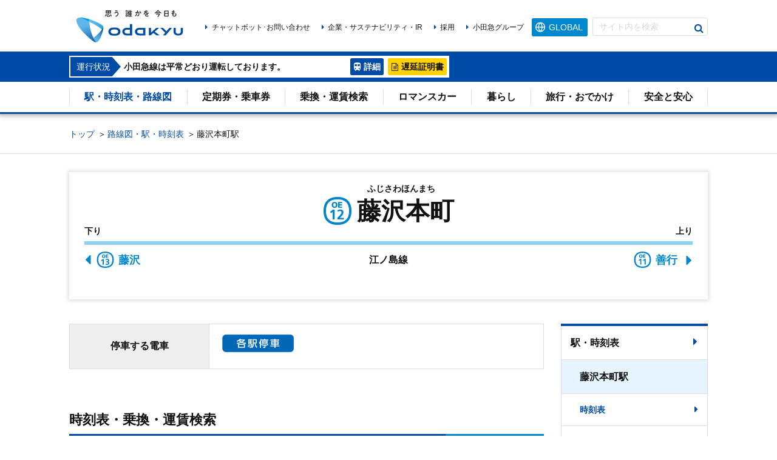

--- FILE ---
content_type: text/html; charset=UTF-8
request_url: https://www.odakyu.jp/station/fujisawa_honmachi/index.html
body_size: 50622
content:

<!DOCTYPE html>
<html lang="ja">
<head>

<!-- Google Tag Manager -->
<script>(function(w,d,s,l,i){w[l]=w[l]||[];w[l].push({'gtm.start':
  new Date().getTime(),event:'gtm.js'});var f=d.getElementsByTagName(s)[0],
  j=d.createElement(s),dl=l!='dataLayer'?'&l='+l:'';j.async=true;j.src=
  'https://www.googletagmanager.com/gtm.js?id='+i+dl;f.parentNode.insertBefore(j,f);
  })(window,document,'script','dataLayer','GTM-PGQKKF4');</script>
  <!-- End Google Tag Manager -->


<meta charset="UTF-8">
<meta name="viewport" content="width=device-width, initial-scale=1">
<meta name="format-detection" content="telephone=no">
<meta http-equiv="X-UA-Compatible" content="IE=edge">
<link rel="icon" href="/favicon.ico">

  <title>藤沢本町駅のご案内｜小田急電鉄</title>
  <meta name="keywords" content="">
  <meta name="description" content="小田急線各駅のご案内ページです。列車運行状況から、時刻表、乗換・運賃検索、バリアフリー等の駅設備、駅構内情報や駅周辺の店舗、駐輪・駐車情報、お出かけ情報等、小田急線をご利用いただくための情報をご案内しています。">
  <link href="/common/css/lib/jquery.mCustomScrollbar.min.css" rel="stylesheet">
  <link href="/common/css/lib/jquery-ui.css" rel="stylesheet">
  <link href="/common/css/lib/slick.css" rel="stylesheet">
  <link href="/common/css/common.css?202601" rel="stylesheet">
  <link href="/station/css/station.css" rel="stylesheet">
</head>
<body>
  
    <!-- Google Tag Manager (noscript) -->
<noscript><iframe src="https://www.googletagmanager.com/ns.html?id=GTM-PGQKKF4"
  height="0" width="0" style="display:none;visibility:hidden"></iframe></noscript>
  <!-- End Google Tag Manager (noscript) -->
  
  <div class="wrapper">
    <header class="header">
      <div class="header-inner">
        <p class="header-logo"><a href="/"><img src="/common/img/logo.svg" alt="小田急電鉄"></a></p>
          <ul class="header-utility">
            <li class="header-utility-global">
              <a class="header-utility-global-btn">GLOBAL</a>
              <select class="header-utility-global-lung js-select-link">
                <option class="hidden"></option>
                <option value="https://odakyu-global.com/">English</option>

                <option value="https://odakyu-global.com/tc/">繁體中文</option>
                <option value="https://odakyu-global.com/sc/">簡体中文</option>
                <option value="https://odakyu-global.com/korean/">한국어</option>
                <option value="https://odakyu-global.com/thai/">ภาษาไทย</option>
              </select>
            </li>

            <li class="header-utility-operationStatus hidden-pc"><span class="header-utility-operationStatus-btn" id="emergency-status">運行状況</span></li>
          </ul>
      </div>
      <div class="operationStatus">
        <div class="operationStatus-inner">
          <div class="operationStatus-topic">
            <div class="operationStatus-topic-inner">
              <p class="operationStatus-topic-ttl"><span>運行状況</span></p>
              <p class="operationStatus-topic-content"><span id="emergency-message"></span></p>
            </div>
            <ul class="operationStatus-btnGroup">
              <li><a class="operationStatus-btn operationStatus-btn--details" href="https://traininfo.odakyu-rt.jp/train_status" target="_blank"><span class="hidden-pc">運行状況</span>詳細</a></li>
              <li><a class="operationStatus-btn operationStatus-btn--delay" href="https://certificate.odakyu-rt.jp/delay/station_hp/" target="_blank">遅延証明書</a></li>
            </ul>
          </div>

        </div>
      </div>
    </header>
    <nav class="navigation js-navigation-move">
      <div class="navigation-inner">
        <div class="navigation-pc hidden-sp">
          <ul class="js-navigation-hover">
            <li><a href="/station/" data-current="on">駅・時刻表・路線図</a></li>
          <li><a href="/ticket/" data-current="on">定期券・乗車券</a></li>
          <li><a href="/change/" data-current="on">乗換・運賃検索</a></li>
          <li><a href="/romancecar/" data-current="on">ロマンスカー</a></li>
          <li><a href="/town-life/" data-current="on">暮らし</a></li>
          <li><a href="/guide/" data-current="on">旅行・おでかけ</a></li>
          <li><a href="/safety/" data-current="on">安全と安心</a></li>
          </ul>
        </div>
        <div class="navigation-sp hidden-pc">
          <ul>
            <li><a class="navigation-sp-btn navigation-sp-btn--timetable" href="/station/" data-current="on">駅・時刻表・<br>路線図</a></li>
            <li><a class="navigation-sp-btn navigation-sp-btn--pasmo" href="/ticket/" data-current="on">定期券・<br>乗車券</a></li>
            <li><a class="navigation-sp-btn navigation-sp-btn--romance" href="/romancecar/" data-current="on">ロマンスカー</a></li>
            <li><a class="navigation-sp-btn navigation-sp-btn--travel" href="/guide/" data-current="on">旅行・<br>おでかけ</a></li>
          </ul>
          <div><a class="navigation-sp-btn navigation-sp-btn--more js-navigation-more">MORE</a></div>
        </div>
        <div class="navigation-more">
          <ul class="navigation-more-item hidden-pc">
            <li><a class="navigation-sp-btn navigation-sp-btn--transfer" href="/change/" data-current="on">乗換・<br>運賃検索</a></li>
          <li><a class="navigation-sp-btn navigation-sp-btn--townlife" href="/town-life/" data-current="on">暮らし</a></li>
          <li><a class="navigation-sp-btn navigation-sp-btn--safety" href="/safety/" data-current="on">安全と安心</a></li>
            <li><a class="navigation-sp-btn navigation-sp-btn--contact" href="/help/" data-current="on">お問い合わせ</a></li>
          </ul>
          <div class="navigation-utility">
            <div class="navigation-search">
              <form id="cse-search-box" action="/search/" method="get">
                <input class="navigation-search-input" type="text" name="q" id="q" placeholder="サイト内を検索">
                <input type="hidden" name="cx" value="016289629219304695498:30zmpoccxvm">
                <button class="navigation-search-btn" type="submit">検索する</button>
              </form>
            </div>
            <ul class="navigation-utility-link navigation-utility-link--renewal">
              <li class="hidden-sp"><a class="link" href="/help/">チャットボット･お問い合わせ</a></li>
              <li><a class="link" href="/company_information/">企業・サステナビリティ・IR</a></li>
              <li><a class="link" href="/recruit/">採用</a></li>
              <li><a class="link" href="/company/group/">小田急グループ</a></li>
            </ul>
          </div>
        </div>
      </div>
    </nav>




<script>
var nav_top;
var nav_timetable;
var nav_change;
var nav_homeview;
var nav_parking;
var nav_yard;
var nav_guide;
var nav_name;
var navitime_id;
var navitime_route;

nav_top = '<li id="gnav02" class="localnav-item-lv2"><a href="/station/fujisawa_honmachi/" data-current="on">藤沢本町駅</a></li>'
nav_timetable = '<li id="gnav03" class="localnav-item-lv3"><a href="/station/fujisawa_honmachi/timetable/up/?startId=00006943&linkId=00000685&direction=up&nodeType=train&initDispWeekdayTab=" data-current="on">時刻表</a></li>'
nav_change = '<li id="gnav04" class="localnav-item-lv3"><a href="/change/?ntjStartId=00006943&ntjGoalId=00006943" data-current="on">乗換・運賃検索</a></li>'
nav_homeview = '<li id="gnav05" class="localnav-item-lv3"><a href="/station/fujisawa_honmachi/homeview/" data-current="on">ホーム図・駅構内図</a></li>'
nav_parking = ''
nav_yard = '<li id="gnav07" class="localnav-item-lv3"><a href="/station/fujisawa_honmachi/yard/" data-current="on">店舗・サービス</a></li>'
nav_guide = '<li id="gnav08" class="localnav-item-lv3"><a href="/station/fujisawa_honmachi/guide/" data-current="on">周辺お出かけ情報</a></li>'
nav_name = '藤沢本町駅'
navitime_id = '00006943'
navitime_route = '00000685'
</script>

    <div class="breadcrumb hidden-sp">
      <ol>
        
        <li><a href="/">トップ</a></li>
        ＞
        <li><a href="/station/">路線図・駅・時刻表</a></li>
        ＞
        <li>藤沢本町駅</li>
        
      </ol>
    </div>
    <!-- .main-->
    <main class="main" role="main">
      <div class="layout layout--side">
        <div class="stationNamePlate-wrap">
          <div class="stationNamePlate">
            <div class="stationNamePlate-name">
              <p class="stationNamePlate-name-gana">ふじさわほんまち</p>
              <h1><span class="icon-station icon-station-59 fujisawa_honmachi">藤沢本町</span></h1>
            </div>
            <div class="tationNamePlate-updown"><span class="tationNamePlate-updown-up">上り</span><span class="tationNamePlate-updown-down">下り</span>
              <div class="tationNamePlate-updown-inner">
                <p class="tationNamePlate-updown-line">江ノ島線
                </p>
                
                <a class="tationNamePlate-updown-prev" href="/station/fujisawa/"><span class="icon-station icon-station-60 fujisawa">藤沢</span></a>
                
                <a class="tationNamePlate-updown-next" href="/station/zengyo/"><span class="icon-station icon-station-58 fujisawa_honmachi">善行</span></a>
                
              </div>

              
            </div>
          </div>
          <div class="stationNamePlate-myStation">
            <script>
              var thisStationName = '藤沢本町駅';
            </script>

        </div>
      </div>
      <div class="layout-mainArea">
        <table class="table table--break">
          <colgroup>
            <col width="230">
            <col width="*">
          </colgroup>
          <tbody>
            <tr>
              <th>停車する電車</th>
              <td>
                <ul class="stopStationList">
                  
                    <li class="stopStationList-item"><img src="/common/img/station/stop_8.svg" alt="各駅停車"></li>
                    
                </ul>
                
              </td>
            </tr>
          </tbody>
        </table>
        <!--div class="section-h2">
          <section>
            <div class="h2">
              <h2>駅からのお知らせ</h2>
            </div>
            <ul class="list-border">
              
              <li>駅からのお知らせはありません。</li>
              
            </ul>
          </section>
        </div-->
        <div class="section-h2">
          <section>
            <div class="h2">
              <h2>時刻表・乗換・運賃検索</h2>
            </div>
            <div class="section-h3 hidden-pc">
              <section>
                <div class="h3">
                  <h3>直近の時刻表</h3>
                </div>
              </section>
              <ul>
                <li class="note">運行状況により到着・発車時刻が変更になる場合があります。</li>
                <li class="note">リアルタイムの走行位置等については、小田急アプリでご確認ください。詳細は<a href="/odakyuapp/" target="_blank">こちら</a>から。</li>
              </ul>
              <div class="navitimeIframe mt-s">
                
                <iframe class="js-navitimeIframe" data-navitime="timeTableLatest" data-navitime-more="timeTableLatest" src="https://transfer.navitime.biz/odakyu-transit/smart/diagram/DiagramPartsCreate/latestDiagram?startId=00006943&amp;linkId=00000685&amp;numberOfDisplay=3"></iframe>
                
                <p class="navitimeStasionTimetable-more"><a class="js-navitimeIframe-more" data-target="timeTableLatest">もっと見る</a></p>
              </div>
            </div>
            <div class="section-h3">
              <section>
                <div class="h3 mt-xs-pc">
                  <h3>時刻表</h3>
                </div>
                <div class="navitimeIframe">
                  
                  <iframe class="js-navitimeIframe navitaime-03" data-navitime="timeTableLink" src="https://transfer.navitime.biz/odakyu-transit/smart/diagram/DiagramPartsCreate/linkDiagram?startId=00006943"></iframe>

                </div>
              </section>
            </div>
          </section>
          <div class="section-h3">
            <section>
              <div class="h3">
                <h3>乗換・運賃検索</h3>
              </div>
              <div class="btn-block">
                <p><a class="btn" href="/change/?ntjStartId=00006943&ntjGoalId=00006943">乗換・運賃検索</a></p>
              </div>
            </section>
          </div>
        </div>
        <div class="section-h2">
          <section>
            <div class="h2">
              <h2>駅構内のご案内</h2>
            </div>
            <div class="tab js-tab">
              <ul class="tab-lv1 grid js-matchHeight">
                
                <li class="tab-lv1-item grid-col-auto grid-col-auto-sp js-tab-button is-current">
                  <button class="js-matchHeight">駅立体図</button>
                </li>
                
                  <li class="tab-lv1-item grid-col-auto grid-col-auto-sp js-tab-button">
                    <button class="js-matchHeight">ホーム図</button>
                  </li>
                


              </ul>
              <div class="tab-inner">
                
                <div class="tab-content js-tab-content is-open">
                  <figure><img src="/station/data/o5oaa10000000mah-img/fujisawa_honmachi_all.jpg" alt="藤沢本町駅立体図"></figure>
                  <div class="btn-block">
                    <p><a class="btn btn--zoom link-blank" href="/station/data/o5oaa10000000mah-img/fujisawa_honmachi_all.jpg" target="_blank">拡大する</a></p>
                  </div>
                  <div class="section-m">
                    <ul class="explanationList grid">
                      <li class="explanationList-item grid-col-4"><img src="/common/img/station/map/40.svg" alt="ホーム"><span>ホーム</span></li>
                      <li class="explanationList-item grid-col-4"><img src="/common/img/station/map/41.svg" alt="改札内エリア"><span>改札内エリア</span></li>
                      <li class="explanationList-item grid-col-4"><img src="/common/img/station/map/42.svg" alt="改札外エリア"><span>改札外エリア</span></li>
                      <li class="explanationList-item grid-col-4"><img class="wAuto-sp" src="/common/img/station/map/43.svg" style="width: 50px;" alt="バリアフリー経路"><span>バリアフリー経路</span></li>
                      <li class="explanationList-item grid-col-4"><img src="/common/img/station/map/44.svg" alt="階段"><span>階段</span></li>
                      <li class="explanationList-item grid-col-4"><img src="/common/img/station/map/45.svg" alt="エスカレーター"><span>エスカレーター</span></li>
                    </ul>
                  </div>
                  <div class="section-s">
                    <div class="accordion js-accordion is-close">
                      <button class="accordion-trigger js-accordion-trigger">凡例</button>
                      <div class="accordion-body js-accordion-body">
                        <div class="section-m">
                          <ul class="explanationList grid">
                            <li class="explanationList-item grid-col-4"><img src="/common/img/station/map/11.svg" alt="エレベーター"><span>エレベーター</span></li>
                            <li class="explanationList-item grid-col-4"><img src="/common/img/station/map/07.svg" style="width: 75px;" alt="トイレ"><span>トイレ</span></li>
                          </ul>
                        </div>
                        <div class="section-m">
                          <p><strong>バリアフリー設備</strong></p>
                          <ul class="explanationList grid">
                            <li class="explanationList-item grid-col-4"><img src="/common/img/station/map/08.svg" alt="車いす対応型個室トイレ"><span>車いす対応型個室トイレ</span></li>
                            <li class="explanationList-item grid-col-4"><img src="/common/img/station/map/12.svg" alt="車いす対応エスカレーター"><span>車いす対応エスカレーター</span></li>
                            <!-- <li class="explanationList-item grid-col-4"><img src="/common/img/station/map/13.svg" alt="車いす用昇降リフト"><span>車いす用昇降リフト</span></li> -->
                            <li class="explanationList-item grid-col-4"><img src="/common/img/station/map/16.svg" alt="スロープ"><span>スロープ</span></li>
                            <li class="explanationList-item grid-col-4"><img src="/common/img/station/map/10.svg" alt="オストメイト用設備"><span>オストメイト用設備</span></li>
                            <li class="explanationList-item grid-col-4"><img src="/common/img/station/map/17.svg" alt="構内触知案内板"><span>構内触知案内板</span></li>
                          </ul>
                        </div>
                        <div class="section-m">
                          <p><strong>小さなお子さま連れ向け設備</strong></p>
                          <ul class="explanationList grid">
                            <li class="explanationList-item grid-col-4"><img src="/common/img/station/map/09.svg" alt="乳幼児用設備"><span>乳幼児用設備</span></li>
                            <li class="explanationList-item grid-col-4"><img src="/common/img/station/map/61.svg" alt="ベビーケアルーム"><span>ベビーケアルーム</span></li>
                          </ul>
                        </div>
                        <div class="section-m">
                          <p><strong>駅サービス</strong></p>
                          <ul class="explanationList grid">
                            <li class="explanationList-item grid-col-4"><img src="/common/img/station/map/01.svg" alt="駅事務室"><span>駅事務室</span></li>
                            <li class="explanationList-item grid-col-4"><img src="/common/img/station/map/02.svg" width="25px" alt="きっぷうりば"><span>きっぷうりば<br>※定期券をお買い求めいただける新型券売機を各駅に1台以上設置しています</span></li>
                            <li class="explanationList-item grid-col-4"><img src="/common/img/station/map/03.svg" alt="定期券 (窓口) うりば"><span>定期券 (窓口) うりば</span></li>
                            <li class="explanationList-item grid-col-4"><img src="/common/img/station/map/04.svg" alt="特急券うりば"><span>特急券うりば</span></li>
                            <li class="explanationList-item grid-col-4"><img src="/common/img/station/map/05.svg" alt="自動定期券発売機"><span>自動定期券発売機</span></li>
                            <li class="explanationList-item grid-col-4"><img src="/common/img/station/map/06.svg" alt="特急券発売機"><span>特急券発売機</span></li>
                            <li class="explanationList-item grid-col-4"><img src="/common/img/station/map/18.svg" alt="コインロッカー"><span>コインロッカー</span></li>
                            <li class="explanationList-item grid-col-4"><img src="/common/img/station/map/19.svg" alt="お忘れ物取扱所"><span>お忘れ物取扱所</span></li>
                            <li class="explanationList-item grid-col-4"><img src="/common/img/station/map/20.svg" alt="公衆電話"><span>公衆電話</span></li>
                            <li class="explanationList-item grid-col-4"><img src="/common/img/station/map/22.svg" alt="売店・コンビニ"><span>売店・コンビニ</span></li>
                            <li class="explanationList-item grid-col-4"><img class="wAuto-sp" src="/common/img/station/map/23.svg" style="width: 50px;" alt="飲食店"><span>飲食店</span></li>
                            <li class="explanationList-item grid-col-4"><img src="/common/img/station/map/24.svg" alt="待合室"><span>待合室</span></li>
                            <li class="explanationList-item grid-col-4"><img src="/common/img/station/map/25.svg" alt="交番"><span>交番</span></li>
                            <li class="explanationList-item grid-col-4"><img src="/common/img/station/map/26.svg" alt="バスのりば"><span>バスのりば</span></li>
                            <li class="explanationList-item grid-col-4"><img src="/common/img/station/map/27.svg" alt="タクシーのりば"><span>タクシーのりば</span></li>
                            <li class="explanationList-item grid-col-4"><img src="/common/img/station/map/62.svg" alt="AED"><span>AED</span></li>
                            <li class="explanationList-item grid-col-4"><img src="/common/img/station/map/28.svg" alt="インターホン"><span>インターホンでお知らせください</span></li>
                          </ul>
                        </div>
                        <div class="section-m">
                          <p><strong>その他サービス</strong></p>
                          <ul class="explanationList grid">
                            <li class="explanationList-item grid-col-2"><img class="explanationList-item-width" src="/common/img/station/map/29.svg" alt="横浜銀行ATM"><span class="txt-nowrap">横浜銀行ATM「プラスバンク」<br><a class="link link-blank" href="http://www.boy.co.jp/tenpo/odakyu.html" target="_blank">詳しい情報はこちら</a></span></li>
                            <li class="explanationList-item grid-col-2"><img src="/common/img/station/map/55.svg" alt="PUDOステーション"><span class="txt-nowrap">PUDOステーション</span></li>
                            <li class="explanationList-item grid-col-2"><img src="/common/img/station/map/56.svg" alt="アイカサ"><span class="txt-nowrap">アイカサ</span></li>
                            <li class="explanationList-item grid-col-2"><img src="/common/img/station/map/57.svg" alt="Amazon Hub　ロッカー"><span class="txt-nowrap">Amazon Hub　ロッカー</span></li>
                            <li class="explanationList-item grid-col-2"><img src="/common/img/station/map/58.svg" alt="KEY STATION"><span class="txt-nowrap">KEY STATION</span></li>
                            <li class="explanationList-item grid-col-2"><img src="/common/img/station/map/59.png" alt="タイムズ無人入会機"><span class="txt-nowrap">タイムズ無人入会機</span></li>
                          </ul>
                        </div>
                      </div>
                    </div>
                  </div>
                </div>
                
                  <div class="tab-content js-tab-content">
                    <div class="js-tab-lv2">
                      <ul class="tab-lv2 grid js-matchHeight">
                        
                        <li class="tab-lv2-item grid-col-auto grid-col-auto-sp js-tab-lv2-button is-current">
                          <button class="js-matchHeight-child-1">一般車</button>
                        </li>
                        
                      </ul>
                      
                      <div class="tab-content js-tab-lv2-content is-open">
                        <figure><img src="/station/data/o5oaa10000000mah-img/062h.jpg" alt="藤沢本町|一般車"></figure>
                      </div>
                      
                    </div>
                    <div class="mt-s">
                      <ul class="explanationList grid">
                        <li class="explanationList-item grid-col-4"><img src="/common/img/station/map/32.svg" alt="待合室"><span>待合室</span></li>
                        <li class="explanationList-item grid-col-4"><img src="/common/img/station/map/33.svg" alt="上階階段"><span>上階階段</span></li>
                        <li class="explanationList-item grid-col-4"><img src="/common/img/station/map/34.svg" alt="上階エスカレーター"><span>上階エスカレーター</span></li>
                        <li class="explanationList-item grid-col-4"><img src="/common/img/station/map/35.svg" alt="上階階段・エスカレーター"><span>上階階段・エスカレーター</span></li>
                        <li class="explanationList-item grid-col-4"><img src="/common/img/station/map/36.svg" alt="エレベーター"><span>エレベーター</span></li>
                        <li class="explanationList-item grid-col-4"><img src="/common/img/station/map/37.svg" alt="下階階段"><span>下階階段</span></li>
                        <li class="explanationList-item grid-col-4"><img src="/common/img/station/map/38.svg" alt="下階エスカレーター"><span>下階エスカレーター</span></li>
                        <li class="explanationList-item grid-col-4"><img src="/common/img/station/map/39.svg" alt="下階階段・エスカレーター"><span>下階階段・エスカレーター</span></li>
                      </ul>
                    </div>
                  </div>
                


              </div>
            </div>
            <ul class="list-inline">
              <li><a class="link" href="/station/fujisawa_honmachi/homeview/">ホーム図・構内図</a></li>
            </ul>
          </section>
          <div class="section-h3">
            <section>
              <div class="h3">駅設備</div>
            </section>
            <ul class="facilityList">
              <li class="facilityList-elevator">
                
                <span>エレベーター</span></li>
                
                <li class="facilityList-escalator"><span class="is-disabled">エスカレーター</span></li>
                
                <li class="facilityList-toilet"><span class="is-disabled">ホームドア</span></li>
                
                <li class="facilityList-toilet"><span>トイレ</span></li>
                
                <li class="facilityList-wait"><span class="is-disabled">待合室</span></li>
                
                <li class="facilityList-aed"><span>AED</span></li>
                
                <li class="facilityList-passcard"><span class="is-disabled">定期券 (窓口) うりば</span></li>
                
                <li class="facilityList-atm"><span>ATM</span></li>
                
                <li class="facilityList-coinlocker"><span>コインロッカー</span></li>
                
                <li class="facilityList-store"><span class="is-disabled">売店・コンビニ</span></li>
                
                <li class="facilityList-dishes"><span class="is-disabled">飲食店</span></li>
                
            </ul>
          </div>

          <div class="mt-xs">
            <p><strong>駅構内のご案内</strong></p>
            <p>駅係員の配置時間は、6時30分から終電までです。駅係員不在時は、お手近のインターホンでお問い合わせください。<br/>
また、車いすをご利用のお客さまや介助を必要とされるお客さまは、駅にお越しになる前に藤沢駅（TEL：0466(22)2759 ※9時～17時までは小田急お客さまセンターに転送）にご連絡ください。<br/>
他駅の係員がお手伝いさせていただきます。<br/>
小田急に関する電話お問い合わせは、<a href="/help/index.html#contact">小田急お客さまセンター</a>または藤沢駅にて承ります。</p>
          </div>

          <div class="section-h3">
            <section>
              <div class="h3">バリアフリー設備</div>
            </section>
            <ul class="facilityList">
              
              <li class="facilityList-elevator"><span class="is-disabled">車いす用スロープ</span></li>
              
              <!-- 
              <li class="facilityList-escalator"><span class="is-disabled">車いす用階段昇降機</span></li>
               -->
              
              <li class="facilityList-toilet"><span>ハンドル型電動車いす利用可能</span></li>
              
              <li class="facilityList-store"><span>車いす対応型個室トイレ</span></li>
              
              <li class="facilityList-wait"><span>オストメイト対応型個室トイレ</span></li>
              
            </ul>
          </div>

          <div class="mt-xs">
            <p><strong>車いすをご利用のお客さま</strong></p>
            <p>上りホームへは、エレベーターがあります。なお、下りホームへは、改札口から段差がありません。</p>
          </div>

          <div class="section-h3">
            <section>
              <div class="h3">お子さま連れ向け設備</div>
            </section>
            <ul class="facilityList">
              
                <li class="facilityList-elevator"><span>おむつ替え設備</span></li>
                
                <li class="facilityList-elevator"><span class="is-disabled">ベビーチェア</span></li>
                
            </ul>
          </div>
          
          <div class="section-h3">
            <section>
              <div class="h3">
                <h3>駅構内の店舗・サービス</h3>
              </div>
              <div class="section-s">
                <div class="grid grid--gutter js-matchHeight">
                  
                  <div class="grid-col-3">
                    
                    <div class="storeTile js-matchHeight-child-1">
                    
                      <p class="storeTile-logo hidden-sp">
                        
                        <img src="/station/data/o5oaa1000000140p-img/yokohama.jpg" alt="横浜銀行ＡＴＭ">
                        
                      </p>
                      <p class="storeTile-name">横浜銀行ＡＴＭ</p>
                      <div class="storeTile-inner">
                        <p class="storeTile-logo hidden-pc">
                          
                          <img src="/station/data/o5oaa1000000140p-img/yokohama.jpg" alt="横浜銀行ＡＴＭ">
                          
                        </p>
                        <p class="storeTile-type">ATM</p>
                        
                        <dl class="storeTile-info">
                          <dt>場所</dt>
                          <dd>改札外横</dd>
                        </dl>
                        
                        <dl class="storeTile-info">
                          <dt>時間</dt>
                          <dd>平日6:00～24:00<br/>
 土日祝7:00～24:00</dd>
                        </dl>
                        
                      </div>
                    
                    </div>
                    
                  </div>
                  
                </div>
              </div>
              
            </section>
          </div>
          
        </div>
        
        <div class="section-h2">
          <section>
            <div class="h2">
              <h2>他社線やバスの乗り換え</h2>
            </div>
            
            <div class="section-h3">
              <section>
                
                <div class="h3">
                
                  <h3>バスの乗り換え</h3>
                </div>
                <ul class="list-inline">
                  <li><a class="link link-blank" href="http://www.kanachu.co.jp/" target="_blank">神奈川中央交通</a></li>
                </ul>
              </section>
            </div>
            
          </section>
        </div>
        
        <div class="section-h2" id="map">
          <section>
            <div class="h2">
              <h2>駅周辺情報</h2>
            </div>
            <ul class="form-inline">
              <li><label class="form-radio"><input type="radio" name="stationAroundMap" onchange="stationAroundMap('バス')" checked><span>バス停</span></label></li>
              <li><label class="form-radio"><input type="radio" name="stationAroundMap" onchange="stationAroundMap('タクシー')"><span>タクシー<span class="hidden-sp">のりば</span></span></label></li>
              <li><label class="form-radio"><input type="radio" name="stationAroundMap" onchange="stationAroundMap('駐輪場・駐車場')"><span>駐輪場・駐車場</span></label></li>
            </ul>
            <div class="section-s">
              <div id="gmap" class="googleMap"></div>
            </div>
            
          </section>
          
        </div>
        
                              
              <div class="section-h2">
              <section>
              <div class="h2">
              <h2>周辺お出かけ情報</h2>
              </div>
              <div class="grid grid--gutter">
              <div class="grid-col-3 hidden-sp">
                <div class="grid-col-3"></div>
                <a class="thumbLlink thumbLlink--api" href="https://www.odakyu-life.jp/entry/157930.html" target="_blank">
                <div class="thumbLlink-img"><img src="https://www.odakyu-life.jp/wp-content/uploads/2026/01/0122-4-1.jpg" alt="白旗神社の弁財天">
                <p class="thumbLlink-label thumbLlink-label--tourism"><span>観光・お出かけ</span></p>
                </div>
                <div class="thumbLlink-content">
                <p class="thumbLlink-ttl">白旗神社の弁財天</p>
                <p class="thumbLlink-disc"></p>
                <p class="thumbLlink-tag">小田急のくらし</p>
                </div>
                </a>
                </div>
                <div class="grid-col-3 hidden-sp">
                <div class="grid-col-3"></div>
                <a class="thumbLlink thumbLlink--api" href="https://www.odakyu-life.jp/entry/157417.html" target="_blank">
                <div class="thumbLlink-img"><img src="https://www.odakyu-life.jp/wp-content/uploads/2025/12/1223-3-1.jpeg" alt="将軍様も訪れたもうひとつの白旗神社と藤沢御殿">
                <p class="thumbLlink-label thumbLlink-label--tourism"><span>観光・お出かけ</span></p>
                </div>
                <div class="thumbLlink-content">
                <p class="thumbLlink-ttl">将軍様も訪れたもうひとつの白旗神社と藤沢御殿</p>
                <p class="thumbLlink-disc"></p>
                <p class="thumbLlink-tag">小田急のくらし</p>
                </div>
                </a>
                </div>
                <div class="grid-col-3 hidden-sp">
                <div class="grid-col-3"></div>
                <a class="thumbLlink thumbLlink--api" href="https://www.odakyu-life.jp/entry/157366.html" target="_blank">
                <div class="thumbLlink-img"><img src="https://www.odakyu-life.jp/wp-content/uploads/2025/12/1217-3-1.jpeg" alt="妙善寺の一本銀杏">
                <p class="thumbLlink-label thumbLlink-label--tourism"><span>観光・お出かけ</span></p>
                </div>
                <div class="thumbLlink-content">
                <p class="thumbLlink-ttl">妙善寺の一本銀杏</p>
                <p class="thumbLlink-disc"></p>
                <p class="thumbLlink-tag">小田急のくらし</p>
                </div>
                </a>
                </div>
                <div class="grid-col-3 hidden-sp">
                <div class="grid-col-3"></div>
                <a class="thumbLlink thumbLlink--api" href="https://www.odakyu-life.jp/entry/157128.html" target="_blank">
                <div class="thumbLlink-img"><img src="https://www.odakyu-life.jp/wp-content/uploads/2025/11/1202-4-1.jpeg" alt="藤沢を照らす荘厳！遊行寺ライトアップ">
                <p class="thumbLlink-label "><span></span></p>
                </div>
                <div class="thumbLlink-content">
                <p class="thumbLlink-ttl">藤沢を照らす荘厳！遊行寺ライトアップ</p>
                <p class="thumbLlink-disc"></p>
                <p class="thumbLlink-tag">小田急のくらし</p>
                </div>
                </a>
                </div>
                <div class="grid-col-3 hidden-sp">
                <div class="grid-col-3"></div>
                <a class="thumbLlink thumbLlink--api" href="https://www.odakyu-life.jp/entry/007706.html" target="_blank">
                <div class="thumbLlink-img"><img src="https://www.odakyu-life.jp/wp-content/uploads/mt-import/2507-4-1.JPEG" alt="「えんぴつ公園」で知られる烏森公園は子どもが喜ぶ遊具が充実！">
                <p class="thumbLlink-label thumbLlink-label--tourism"><span>観光・お出かけ</span></p>
                </div>
                <div class="thumbLlink-content">
                <p class="thumbLlink-ttl">「えんぴつ公園」で知られる烏森公園は子どもが喜ぶ遊具が充実！</p>
                <p class="thumbLlink-disc"></p>
                <p class="thumbLlink-tag">小田急のくらし</p>
                </div>
                </a>
                </div>
                <div class="grid-col-3 hidden-sp">
                <div class="grid-col-3"></div>
                <a class="thumbLlink thumbLlink--api" href="https://www.odakyu-voice.jp/town/2024_04_townfile/" target="_blank">
                <div class="thumbLlink-img"><img src="https://www.odakyu-voice.jp/town/2024_04_townfile/img/main.jpg" alt="蔵造りの建物など宿場町の面影を残す街・藤沢本町">
                <p class="thumbLlink-label thumbLlink-label--life"><span>生活・くらし</span></p>
                </div>
                <div class="thumbLlink-content">
                <p class="thumbLlink-ttl">蔵造りの建物など宿場町の面影を残す街・藤沢本町</p>
                <p class="thumbLlink-disc"></p>
                <p class="thumbLlink-tag">ODAKYU VOICE</p>
                </div>
                </a>
                </div>
                
                </div>
              
                  <div class="btn-block">
                  <p><a class="btn" href="/station/fujisawa_honmachi/guide/">周辺お出かけ情報</a></p>
                  </div>
                
                </section>
                </div>
                      
        <div class="section-h2">
          <div class="grid grid--gutter-side">
            <div class="grid-col-2">
              <section>
                <div class="h2">
                  <h2>藤沢本町駅の概要</h2>
                </div>
                <div class="section-s">
                  <table class="table table--break">
                    <colgroup>
                      <col width="*">
                      <col width="*">
                    </colgroup>
                    <tbody>
                      
                      <tr>
                        <th>住所</th>
                        <td>藤沢市藤沢3-3-4</td>
                      </tr>
                      
                      <tr>
                        <th>乗降人員(1日平均)</th>
                        <td>20,527人</td>
                      </tr>
                      
                    </tbody>
                  </table>
                </div>
              </section>
            </div>
            <div class="grid-col-2">
              <section>
                <div class="h2">
                  <h2>お役立ちリンク</h2>
                </div>
                <div class="section-m">
                  <p><a class="link link-blank" href="http://www.city.fujisawa.kanagawa.jp/" target="_blank">藤沢市ホームページ</a></p><p><a class="link link-blank" href="http://www.fta-shonan.jp/" target="_blank">藤沢市観光協会</a></p>
                </div>
              </section>
            </div>
          </div>
        </div>
      </div>
      <!-- .layout-sideArea-->
      <!-- .layout-sideArea-->
        <div class="layout-sideArea">
          <nav class="localnav js-localnav">
            <ul>
<li id="gnav01" class="localnav-item-lv1"><a href="/station/" data-current="on">駅・時刻表</a></li>
<script>
document.write(nav_top);
document.write(nav_timetable);
document.write(nav_change);
document.write(nav_homeview);
document.write(nav_yard);
document.write(nav_parking);
document.write(nav_guide);
</script>
<li id="gnav09" class="localnav-item-lv2"><a href="/station/facilities/" data-current="on">各駅設備一覧</a></li>
<li id="gnav10" class="localnav-item-lv2"><a href="/station/parking/" data-current="on">小田急駐輪場・駐車場の<br class="hidden-sp">ご案内</a></li>
            </ul>
          </nav>
      <div class="banner-area hidden-sp">
        
        <div class="banner banner--mini">
          <p class="banner-ttl banner-ttl--black">神奈中バスをご利用の方へ</p>
          <div class="banner-inner">
            <div class="banner--mini">
              <p>神奈中バスをご利用の方は、乗り継ぎ情報サービス、バスロケが便利です。</p>
              <a href="http://www.kanachu.co.jp/dia/" target="_blank">
                <div class="banner-img js-bgImage" data-image="https://www.odakyu.jp/common/img/qr_kanachu.gif" style="background-image: url(https://www.odakyu.jp/common/img/qr_kanachu.gif&quot;);"></div>
                <div class="banner-inner">
                  <p class="txt-xs txt-normal">神奈中バス</p>
                  <p class="link-blank">バス・鉄道運行情報システム</p>
                </div>
              </a>
            </div>
          </div>
        </div>
        
    </div>

<div class="banner-area hidden-sp">

          <div class="banner">
            <div class="banner-img">
              <img src="/banner/o5oaa10000018skm-img/o5oaa10000018eu1.gif" alt="" width="660" height="400">
            </div>
            <div class="banner-inner"><script>
var station_url;
station_url = "";
station_url = '<a class="link link-blank" href="https://odakyu-group-jobinfo.net/list?station=' + encodeURIComponent('藤沢本町'+'駅') +  '" target="_blank">藤沢本町駅周辺の小田急グループ各社お仕事情報はこちら</a>';
</script><p><script>document.write(station_url);</script></p></div>
          </div>

</div>

<!--area-->
                </div>
        <!-- /.layout-sideArea-->
      <!-- /.layout-sideArea-->
  </div>
  </main>
  <!-- /.main-->

    <div class="application-block">
      <div class="application-contents">
        <div class="grid grid--gutter-side">
          <div class="grid-col app-col">
            <div class="application-inner application-inner--app">
              <p class="application-ttl">小田急アプリ</p>
              <div class="application-odakyu">
                <div class="application-odakyu-logo">
                  <p><img src="/common/img/img_application_logo.png" alt="小田急アプリ"></p>
                </div>
                <div class="application-odakyu-txt">
                  <p>列車のリアルタイムの走行位置や、<br class="hidden-sp">直近列車の発車時刻等をお届けします。<br class="hidden-sp">詳しくは<a href="/odakyuapp/index.html">こちら</a>をご覧ください。</p>
                </div>
              </div>
              <ul class="application-odakyu-btnGroup">
                <li>
                  <a href="https://www.odakyu-rt.jp/link_app_store.html" target="_blank"><img class="hover" src="/common/img/btn_application_apple.svg" alt="Download on the App Store"></a>
                </li>
                <li>
                  <a href="https://www.odakyu-rt.jp/link_google_play.html" target="_blank"><img class="hover" src="/common/img/btn_application_google.svg" alt="GET IT ON Google Play"></a>
                </li>
              </ul>
            </div>
          </div>
          <div class="grid-col-auto">
            <div class="application-inner application-inner--sns">
              <p class="application-ttl">小田急のソーシャルメディア</p>
              <div class="grid grid--gutter">
                <div class="grid-col-2">
                  <a class="application-sns application-sns--twitter" href="https://X.com/odakyuline_info" target="_blank">
                    <p class="application-sns-ttl link">小田急線列車運行状況</p>
                  </a>
                </div>
                <div class="grid-col-2">
                  <a class="application-sns application-sns--facebook" href="https://ja-jp.facebook.com/romancecar/" target="_blank">
                    <p class="application-sns-ttl link">小田急ロマンスカー Facebook</p>
                  </a>
                </div>
                <div class="grid-col-2">
                  <a class="application-sns application-sns--instagram" href="https://www.instagram.com/odakyu_voice/" target="_blank">
                    <p class="application-sns-ttl link">ODAKYU VOICE Instagram</p>
                  </a>
                </div>
                <div class="grid-col-2">
                  <a class="application-sns application-sns--youtube" href="https://www.youtube.com/user/OdakyuMovie" target="_blank">
                    <p class="application-sns-ttl link">OdakyuMovie</p>
                  </a>
                </div>
              </div>
            </div>
            <p class="application-sns-link"><a class="link" href="/social/">公式アカウント一覧</a></p>
          </div>
        </div>
      </div>
    </div>
    <p class="pageTop js-pageTop">
      <button>ページトップ</button>
    </p>
    <footer class="footer">
      <div class="footer-inner">
        <ul class="footer-utility">
          <li><a href="/sitemap/">サイトマップ</a></li>
          <li><a href="/policy/">ご利用にあたって<br class="hidden-pc"></a></li>
          <li><a href="/privacy/">個人情報保護方針</a></li>
          <li><a href="/privacy_statement/">個人情報の取り扱いについて</a></li>
          <li><a href="/social/">ソーシャルメディアポリシー</a></li>
        </ul>
        <p class="footer-copy">Copyright <span lang="en">&copy;</span> Odakyu Electric Railway Co., Ltd. <br class="hidden-pc">All Rights Reserved.</p>
      </div>
    </footer>
  </div>
  <script src="/common/js/lib/desvg.js"></script>
  <script src="/common/js/lib/jquery-3.2.1.min.js"></script>
  <script src="/common/js/lib/jquery.cookie.js"></script>
  <script src="/common/js/lib/jquery-ui.min.js"></script>
  <script src="/common/js/lib/datepicker-ja.js"></script>
  <script src="/common/js/lib/jquery.matchHeight-min.js"></script>
  <script src="/common/js/lib/slick.min.js"></script>
  <script src="/common/js/lib/jquery.mCustomScrollbar.min.js"></script>
  <script src="/common/js/lib/bootstrap.modal.js"></script>
  <script src="/common/js/lib/audio.min.js"></script>
  <script src="/common/js/common.js?202601"></script>


  <script src="https://maps.google.com/maps/api/js?key=AIzaSyDUhwQmFMRKg7-GRV0RXor5L2Dvhcn8ob4"></script>

  <script src="/common/js/lib/gmap.js"></script>
  <script>
    function stationAroundMap (flag) {
      Gmap.setZoom(16);
      Gmap.mapping(35.34812318, 139.476006);

      var placesStation = new Array();
      placesStation.push({facility_name:"藤沢本町駅", latitude:35.34812318, longitude:139.476006, address:"藤沢市藤沢3-3-4", telephone_no:"", business_hours:""});
      Gmap.placingStation(placesStation);
      var places = new Array();

      //駐輪・駐車場マスタのピンを出力
      if (flag == '駐輪場・駐車場') {
        
      }

      //タクシー乗り場マスタのピンを出力
      if (flag == 'タクシー') {
        
        places.push({facility_name:"-", latitude:タクシー乗り場なし, longitude:タクシー乗り場なし, address:"", telephone_no:"", business_hours:""});
        
      }

      //バス停マスタのピンを出力
      if (flag == 'バス') {
        
        places.push({facility_name:"藤07／藤08／藤09／藤10／藤12／藤13／藤34／藤38／藤39／藤40", latitude:35.347006, longitude:139.47604, address:"", telephone_no:"", business_hours:""});
        
        places.push({facility_name:"藤35／藤36／藤45／藤46／藤65／藤66", latitude:35.347289, longitude:139.476218, address:"", telephone_no:"", business_hours:""});
        
        places.push({facility_name:"藤07／藤08／藤09／藤10／藤12／藤13／藤34／藤35／藤36／藤38／藤39／藤40／藤45／藤46／藤66", latitude:35.347419, longitude:139.476887, address:"", telephone_no:"", business_hours:""});
        
        places.push({facility_name:"藤35／藤36／藤45／藤46／藤66", latitude:35.34995, longitude:139.474894, address:"", telephone_no:"", business_hours:""});
        
        places.push({facility_name:"藤35／藤36／藤45／藤46／藤65／藤66", latitude:35.350271, longitude:139.474568, address:"", telephone_no:"", business_hours:""});
        
      }
      Gmap.placing(places);
    }
    stationAroundMap('バス');
  </script>
</body>
</html>


--- FILE ---
content_type: text/html;charset=UTF-8
request_url: https://transfer.navitime.biz/odakyu-transit/smart/diagram/DiagramPartsCreate/latestDiagram?startId=00006943&linkId=00000685&numberOfDisplay=3
body_size: 1593
content:
<!DOCTYPE html>
<html>
	<head>
		<title>小田急電鉄</title>
		<meta name="viewport" content="width=device-width, initial-scale=1.0"/>
		<meta name="format-detection" content="telephone=no">
		<meta http-equiv="Content-Type" content="text/html; charset=UTF-8"/>
<meta http-equiv="Content-Style-Type" content="text/css"/>
<meta http-equiv="Content-Script-Type" content="text/javascript"/>
<meta http-equiv="Pragma" content="no-cache"/>
<meta http-equiv="Cache-Control" content="no-cache"/>
<meta http-equiv="Expires" content="0"/>
<link rel="icon" href="/blt-storage/pc/img/odakyu-transit/favicon.ico?v=3.7.5" />
<link rel="apple-touch-icon" href="/blt-storage/sp/img/odakyu-transit/apple-touch-icon.png?v=2.23.1.2" />
<link rel="stylesheet" type="text/css" media="all" href="/blt-storage/sp/css/default/diagram/diagramPartsCreate/diagram-parts.css?v=2.9.0.2">
		<link rel="stylesheet" type="text/css" media="all" href="/blt-storage/sp/css/odakyu-transit/min/odakyu-transit.min.css?v=2.9.0.2">
		<script type="text/javascript" src="/blt-storage/sp/lib/common/min/jquery-2.0.3.min.js"></script>
		
		<script type="text/javascript">
		<!--
			$(function(){
				//タブ切り替え
				$('#ntj-tab button').click(function(e){
					var target = $(e.target);
					var name = target.attr("id");
					$('#ntj-tab li').removeClass("ntj-active");
					$("#" + name + "-list").addClass("ntj-active");
					$(".ntj-tab-inner").hide();
					$("#" + name + "-contents").show();
				});
				
				//親フレームにコンテンツの高さを渡す処理。
				var $targetElemet = document.getElementsByTagName('html')[0];

				var postHeight = function () {
					var id = "timeTableLatest";
					var height = $targetElemet.offsetHeight;
					var pageUrl = "https://www.odakyu.jp";
					if (pageUrl){
						parent.postMessage([id,height], pageUrl);
					}
				};

				var postHeightClick = function () {
					var id = "timeTableLatest";
					var height = $targetElemet.offsetHeight;
					var pageUrl = "https://www.odakyu.jp";
					if (pageUrl){
						parent.postMessage([id,height, 'click'], pageUrl);
					}
				};
				
				window.onload = function () {
					postHeight();
					setTimeout(postHeight,300);
					setTimeout(postHeight,800);
					setTimeout(postHeight,1000);
					setTimeout(postHeight,1200);
					setTimeout(postHeight,1500);
					setTimeout(postHeight,2000);
				};
				$targetElemet.addEventListener('click', postHeightClick, false);
			});
		// -->
		</script>
	</head>
	<body>
		<div id="ntj-menu" class="ntj-menu">
			<ul id="ntj-tab" class="ntj-tab">
				<li id="ntj-up-list" class="left ntj-active"><button id="ntj-up">上り</button></li>
				<li id="ntj-down-list" class="right"><button id="ntj-down">下り</button></li>
				</ul>
		</div>
		<div id="ntj-up-contents" class="ntj-tab-inner ntj-active">
				<div class="ntj-diagram-item">
						<div class="ntj-diagram-count">1</div>
						<div class="ntj-diagram-content">
							<div class="ntj-label">
								<img src="/blt-storage/sp/img/odakyu-transit/icon/txt_train_type_08.png" alt="各停"></div>
							<div class="ntj-item-inner">
								<div class="ntj-destination">相模大野&nbsp;<span class="txt-xs">行</span></div>
								<div class="ntj-time-link">
									<p class="ntj-time">05:08&nbsp;<span class="txt-xs">発</span></p>
									<a class="ntj-link" href="/odakyu-transit/smart/diagram/StopListDiagram?tCode=01fd014e&datetime=2026-01-24T05%3A08%3A00&posType=1&node=00006943&nodeName=%E8%97%A4%E6%B2%A2%E6%9C%AC%E7%94%BA&year=2026&month=1&day=24&hour=5&minute=8&kind=%E5%B0%8F%E7%94%B0%E6%80%A5%E6%B1%9F%E3%83%8E%E5%B3%B6%E7%B7%9A%E5%90%84%E5%81%9C&direction=up&parentUrl=https://www.odakyu.jp" target="_blank">到着時刻</a>
								</div>
							</div>
						</div>
					</div>
				<div class="ntj-diagram-item">
						<div class="ntj-diagram-count">2</div>
						<div class="ntj-diagram-content">
							<div class="ntj-label">
								<img src="/blt-storage/sp/img/odakyu-transit/icon/txt_train_type_08.png" alt="各停"></div>
							<div class="ntj-item-inner">
								<div class="ntj-destination">相模大野&nbsp;<span class="txt-xs">行</span></div>
								<div class="ntj-time-link">
									<p class="ntj-time">05:28&nbsp;<span class="txt-xs">発</span></p>
									<a class="ntj-link" href="/odakyu-transit/smart/diagram/StopListDiagram?tCode=01fd014f&datetime=2026-01-24T05%3A28%3A00&posType=1&node=00006943&nodeName=%E8%97%A4%E6%B2%A2%E6%9C%AC%E7%94%BA&year=2026&month=1&day=24&hour=5&minute=28&kind=%E5%B0%8F%E7%94%B0%E6%80%A5%E6%B1%9F%E3%83%8E%E5%B3%B6%E7%B7%9A%E5%90%84%E5%81%9C&direction=up&parentUrl=https://www.odakyu.jp" target="_blank">到着時刻</a>
								</div>
							</div>
						</div>
					</div>
				<div class="ntj-diagram-item">
						<div class="ntj-diagram-count">3</div>
						<div class="ntj-diagram-content">
							<div class="ntj-label">
								<img src="/blt-storage/sp/img/odakyu-transit/icon/txt_train_type_08.png" alt="各停"></div>
							<div class="ntj-item-inner">
								<div class="ntj-destination">相模大野&nbsp;<span class="txt-xs">行</span></div>
								<div class="ntj-time-link">
									<p class="ntj-time">05:46&nbsp;<span class="txt-xs">発</span></p>
									<a class="ntj-link" href="/odakyu-transit/smart/diagram/StopListDiagram?tCode=01fd0150&datetime=2026-01-24T05%3A46%3A00&posType=1&node=00006943&nodeName=%E8%97%A4%E6%B2%A2%E6%9C%AC%E7%94%BA&year=2026&month=1&day=24&hour=5&minute=46&kind=%E5%B0%8F%E7%94%B0%E6%80%A5%E6%B1%9F%E3%83%8E%E5%B3%B6%E7%B7%9A%E5%90%84%E5%81%9C&direction=up&parentUrl=https://www.odakyu.jp" target="_blank">到着時刻</a>
								</div>
							</div>
						</div>
					</div>
				</div>
		<div id="ntj-down-contents" class="ntj-tab-inner">
				<div class="ntj-diagram-item">
						<div class="ntj-diagram-count">1</div>
						<div class="ntj-diagram-content">
							<div class="ntj-label">
								<img src="/blt-storage/sp/img/odakyu-transit/icon/txt_train_type_08.png" alt="各停"></div>
							<div class="ntj-item-inner">
								<div class="ntj-destination">片瀬江ノ島&nbsp;<span class="txt-xs">行</span></div>
								<div class="ntj-time-link">
									<p class="ntj-time">05:24&nbsp;<span class="txt-xs">発</span></p>
									<a class="ntj-link" href="/odakyu-transit/smart/diagram/StopListDiagram?tCode=81fd0152&datetime=2026-01-24T05%3A24%3A00&posType=1&node=00006943&nodeName=%E8%97%A4%E6%B2%A2%E6%9C%AC%E7%94%BA&year=2026&month=1&day=24&hour=5&minute=24&kind=%E5%B0%8F%E7%94%B0%E6%80%A5%E6%B1%9F%E3%83%8E%E5%B3%B6%E7%B7%9A%E5%90%84%E5%81%9C&direction=down&parentUrl=https://www.odakyu.jp" target="_blank">到着時刻</a>
								</div>
							</div>
						</div>
					</div>
				<div class="ntj-diagram-item">
						<div class="ntj-diagram-count">2</div>
						<div class="ntj-diagram-content">
							<div class="ntj-label">
								<img src="/blt-storage/sp/img/odakyu-transit/icon/txt_train_type_08.png" alt="各停"></div>
							<div class="ntj-item-inner">
								<div class="ntj-destination">藤沢&nbsp;<span class="txt-xs">行</span></div>
								<div class="ntj-time-link">
									<p class="ntj-time">05:36&nbsp;<span class="txt-xs">発</span></p>
									<a class="ntj-link" href="/odakyu-transit/smart/diagram/StopListDiagram?tCode=81fd0153&datetime=2026-01-24T05%3A36%3A00&posType=1&node=00006943&nodeName=%E8%97%A4%E6%B2%A2%E6%9C%AC%E7%94%BA&year=2026&month=1&day=24&hour=5&minute=36&kind=%E5%B0%8F%E7%94%B0%E6%80%A5%E6%B1%9F%E3%83%8E%E5%B3%B6%E7%B7%9A%E5%90%84%E5%81%9C&direction=down&parentUrl=https://www.odakyu.jp" target="_blank">到着時刻</a>
								</div>
							</div>
						</div>
					</div>
				<div class="ntj-diagram-item">
						<div class="ntj-diagram-count">3</div>
						<div class="ntj-diagram-content">
							<div class="ntj-label">
								<img src="/blt-storage/sp/img/odakyu-transit/icon/txt_train_type_08.png" alt="各停"></div>
							<div class="ntj-item-inner">
								<div class="ntj-destination">片瀬江ノ島&nbsp;<span class="txt-xs">行</span></div>
								<div class="ntj-time-link">
									<p class="ntj-time">05:50&nbsp;<span class="txt-xs">発</span></p>
									<a class="ntj-link" href="/odakyu-transit/smart/diagram/StopListDiagram?tCode=81fd0155&datetime=2026-01-24T05%3A50%3A00&posType=1&node=00006943&nodeName=%E8%97%A4%E6%B2%A2%E6%9C%AC%E7%94%BA&year=2026&month=1&day=24&hour=5&minute=50&kind=%E5%B0%8F%E7%94%B0%E6%80%A5%E6%B1%9F%E3%83%8E%E5%B3%B6%E7%B7%9A%E5%90%84%E5%81%9C&direction=down&parentUrl=https://www.odakyu.jp" target="_blank">到着時刻</a>
								</div>
							</div>
						</div>
					</div>
				</div>
		</body>
	</html>

--- FILE ---
content_type: text/html;charset=UTF-8
request_url: https://transfer.navitime.biz/odakyu-transit/smart/diagram/DiagramPartsCreate/linkDiagram?startId=00006943
body_size: 1086
content:
<!DOCTYPE html>
<html>
	<head>
		<title>小田急電鉄</title>
		<meta name="viewport" content="width=device-width, initial-scale=1.0"/>
		<meta name="format-detection" content="telephone=no">
		<meta http-equiv="Content-Type" content="text/html; charset=UTF-8"/>
<meta http-equiv="Content-Style-Type" content="text/css"/>
<meta http-equiv="Content-Script-Type" content="text/javascript"/>
<meta http-equiv="Pragma" content="no-cache"/>
<meta http-equiv="Cache-Control" content="no-cache"/>
<meta http-equiv="Expires" content="0"/>
<link rel="icon" href="/blt-storage/pc/img/odakyu-transit/favicon.ico?v=3.7.5" />
<link rel="apple-touch-icon" href="/blt-storage/sp/img/odakyu-transit/apple-touch-icon.png?v=2.23.1.2" />
<link rel="stylesheet" type="text/css" media="all" href="/blt-storage/sp/css/default/diagram/diagramPartsCreate/diagram-parts.css?v=2.8.2.1">
		<link rel="stylesheet" type="text/css" media="all" href="/blt-storage/sp/css/odakyu-transit/min/odakyu-transit.min.css?v=2.9.0.2">
		<script type="text/javascript" src="/blt-storage/sp/lib/common/min/jquery-1.7.2.min.js"></script>
		
		<script type="text/javascript">
				<!--
					var pageId = "timeTableLink";
				// -->
				</script>
			<script type="text/javascript">
		<!--
			var $targetElemet = document.getElementsByTagName('html')[0];

			var postHeight = function () {
				var id = pageId;
				var height = $targetElemet.offsetHeight;
				var pageUrl = "https://www.odakyu.jp";
				if (pageUrl){
					parent.postMessage([id,height], pageUrl);
				}
			};
			
			var postHeightClick = function () {
				var id = pageId;
				var height = $targetElemet.offsetHeight;
				var pageUrl = "https://www.odakyu.jp";
				if (pageUrl){
					parent.postMessage([id,height, 'click'], pageUrl);
				}
			};
			
			window.onload = function () {
				postHeight();
				setTimeout(postHeight,300);
				setTimeout(postHeight,800);
				setTimeout(postHeight,1000);
				setTimeout(postHeight,1200);
				setTimeout(postHeight,1500);
				setTimeout(postHeight,2000);
			};
			$targetElemet.addEventListener('click', postHeightClick, false);
		
		// -->
		</script>
	</head>
	<body>
		<div id="ntj-diagram-links">
		
			<div class="ntj-link-name">江ノ島線(相模大野～片瀬江ノ島)</div>
					<div class="ntj-link-area">
						<div class="ntj-link ntj-right">
								<div class="ntj-direction-name">上り（相模大野・新宿・千代田線方面）</div>
								<div class="ntj-link-buttons">
									<div class="ntj-link-button ntj-right-button">
										<a target="_parent" class="btn" href="https://www.odakyu.jp/station/fujisawa_honmachi/timetable/up/?startId=00006943&linkId=00000685&direction=up&nodeType=train&initDispWeekdayTab=weekday">
											平日<span class="btn-label btn-label--orange">本日</span>
											</a>
									</div>
									<div class="ntj-link-button">
									<a target="_parent" class="btn" href="https://www.odakyu.jp/station/fujisawa_honmachi/timetable/up/?startId=00006943&linkId=00000685&direction=up&nodeType=train&initDispWeekdayTab=sunday">
											土休日</a>
									</div>
								</div>
							</div>
						<div class="ntj-link ntj-left">
								<div class="ntj-direction-name">下り（片瀬江ノ島方面）</div>
								<div class="ntj-link-buttons">
									<div class="ntj-link-button ntj-right-button">
										<a target="_parent" class="btn" href="https://www.odakyu.jp/station/fujisawa_honmachi/timetable/down/?startId=00006943&linkId=00000685&direction=down&nodeType=train&initDispWeekdayTab=weekday">
											平日<span class="btn-label btn-label--orange">本日</span>
											</a>
									</div>
									<div class="ntj-link-button">
										<a target="_parent" class="btn" href="https://www.odakyu.jp/station/fujisawa_honmachi/timetable/down/?startId=00006943&linkId=00000685&direction=down&nodeType=train&initDispWeekdayTab=sunday">
											土休日</a>
									</div>
								</div>
							</div>
						</div>
				</div>
	</body>
	</html>

--- FILE ---
content_type: text/html;charset=UTF-8
request_url: https://transfer.navitime.biz/odakyu-transit/smart/diagram/DiagramPartsCreate/latestDiagram?startId=00006943&linkId=00000685&numberOfDisplay=3
body_size: 1595
content:
<!DOCTYPE html>
<html>
	<head>
		<title>小田急電鉄</title>
		<meta name="viewport" content="width=device-width, initial-scale=1.0"/>
		<meta name="format-detection" content="telephone=no">
		<meta http-equiv="Content-Type" content="text/html; charset=UTF-8"/>
<meta http-equiv="Content-Style-Type" content="text/css"/>
<meta http-equiv="Content-Script-Type" content="text/javascript"/>
<meta http-equiv="Pragma" content="no-cache"/>
<meta http-equiv="Cache-Control" content="no-cache"/>
<meta http-equiv="Expires" content="0"/>
<link rel="icon" href="/blt-storage/pc/img/odakyu-transit/favicon.ico?v=3.7.5" />
<link rel="apple-touch-icon" href="/blt-storage/sp/img/odakyu-transit/apple-touch-icon.png?v=2.23.1.2" />
<link rel="stylesheet" type="text/css" media="all" href="/blt-storage/sp/css/default/diagram/diagramPartsCreate/diagram-parts.css?v=2.9.0.2">
		<link rel="stylesheet" type="text/css" media="all" href="/blt-storage/sp/css/odakyu-transit/min/odakyu-transit.min.css?v=2.9.0.2">
		<script type="text/javascript" src="/blt-storage/sp/lib/common/min/jquery-2.0.3.min.js"></script>
		
		<script type="text/javascript">
		<!--
			$(function(){
				//タブ切り替え
				$('#ntj-tab button').click(function(e){
					var target = $(e.target);
					var name = target.attr("id");
					$('#ntj-tab li').removeClass("ntj-active");
					$("#" + name + "-list").addClass("ntj-active");
					$(".ntj-tab-inner").hide();
					$("#" + name + "-contents").show();
				});
				
				//親フレームにコンテンツの高さを渡す処理。
				var $targetElemet = document.getElementsByTagName('html')[0];

				var postHeight = function () {
					var id = "timeTableLatest";
					var height = $targetElemet.offsetHeight;
					var pageUrl = "https://www.odakyu.jp";
					if (pageUrl){
						parent.postMessage([id,height], pageUrl);
					}
				};

				var postHeightClick = function () {
					var id = "timeTableLatest";
					var height = $targetElemet.offsetHeight;
					var pageUrl = "https://www.odakyu.jp";
					if (pageUrl){
						parent.postMessage([id,height, 'click'], pageUrl);
					}
				};
				
				window.onload = function () {
					postHeight();
					setTimeout(postHeight,300);
					setTimeout(postHeight,800);
					setTimeout(postHeight,1000);
					setTimeout(postHeight,1200);
					setTimeout(postHeight,1500);
					setTimeout(postHeight,2000);
				};
				$targetElemet.addEventListener('click', postHeightClick, false);
			});
		// -->
		</script>
	</head>
	<body>
		<div id="ntj-menu" class="ntj-menu">
			<ul id="ntj-tab" class="ntj-tab">
				<li id="ntj-up-list" class="left ntj-active"><button id="ntj-up">上り</button></li>
				<li id="ntj-down-list" class="right"><button id="ntj-down">下り</button></li>
				</ul>
		</div>
		<div id="ntj-up-contents" class="ntj-tab-inner ntj-active">
				<div class="ntj-diagram-item">
						<div class="ntj-diagram-count">1</div>
						<div class="ntj-diagram-content">
							<div class="ntj-label">
								<img src="/blt-storage/sp/img/odakyu-transit/icon/txt_train_type_08.png" alt="各停"></div>
							<div class="ntj-item-inner">
								<div class="ntj-destination">相模大野&nbsp;<span class="txt-xs">行</span></div>
								<div class="ntj-time-link">
									<p class="ntj-time">05:08&nbsp;<span class="txt-xs">発</span></p>
									<a class="ntj-link" href="/odakyu-transit/smart/diagram/StopListDiagram?tCode=01fd014e&datetime=2026-01-24T05%3A08%3A00&posType=1&node=00006943&nodeName=%E8%97%A4%E6%B2%A2%E6%9C%AC%E7%94%BA&year=2026&month=1&day=24&hour=5&minute=8&kind=%E5%B0%8F%E7%94%B0%E6%80%A5%E6%B1%9F%E3%83%8E%E5%B3%B6%E7%B7%9A%E5%90%84%E5%81%9C&direction=up&parentUrl=https://www.odakyu.jp" target="_blank">到着時刻</a>
								</div>
							</div>
						</div>
					</div>
				<div class="ntj-diagram-item">
						<div class="ntj-diagram-count">2</div>
						<div class="ntj-diagram-content">
							<div class="ntj-label">
								<img src="/blt-storage/sp/img/odakyu-transit/icon/txt_train_type_08.png" alt="各停"></div>
							<div class="ntj-item-inner">
								<div class="ntj-destination">相模大野&nbsp;<span class="txt-xs">行</span></div>
								<div class="ntj-time-link">
									<p class="ntj-time">05:28&nbsp;<span class="txt-xs">発</span></p>
									<a class="ntj-link" href="/odakyu-transit/smart/diagram/StopListDiagram?tCode=01fd014f&datetime=2026-01-24T05%3A28%3A00&posType=1&node=00006943&nodeName=%E8%97%A4%E6%B2%A2%E6%9C%AC%E7%94%BA&year=2026&month=1&day=24&hour=5&minute=28&kind=%E5%B0%8F%E7%94%B0%E6%80%A5%E6%B1%9F%E3%83%8E%E5%B3%B6%E7%B7%9A%E5%90%84%E5%81%9C&direction=up&parentUrl=https://www.odakyu.jp" target="_blank">到着時刻</a>
								</div>
							</div>
						</div>
					</div>
				<div class="ntj-diagram-item">
						<div class="ntj-diagram-count">3</div>
						<div class="ntj-diagram-content">
							<div class="ntj-label">
								<img src="/blt-storage/sp/img/odakyu-transit/icon/txt_train_type_08.png" alt="各停"></div>
							<div class="ntj-item-inner">
								<div class="ntj-destination">相模大野&nbsp;<span class="txt-xs">行</span></div>
								<div class="ntj-time-link">
									<p class="ntj-time">05:46&nbsp;<span class="txt-xs">発</span></p>
									<a class="ntj-link" href="/odakyu-transit/smart/diagram/StopListDiagram?tCode=01fd0150&datetime=2026-01-24T05%3A46%3A00&posType=1&node=00006943&nodeName=%E8%97%A4%E6%B2%A2%E6%9C%AC%E7%94%BA&year=2026&month=1&day=24&hour=5&minute=46&kind=%E5%B0%8F%E7%94%B0%E6%80%A5%E6%B1%9F%E3%83%8E%E5%B3%B6%E7%B7%9A%E5%90%84%E5%81%9C&direction=up&parentUrl=https://www.odakyu.jp" target="_blank">到着時刻</a>
								</div>
							</div>
						</div>
					</div>
				</div>
		<div id="ntj-down-contents" class="ntj-tab-inner">
				<div class="ntj-diagram-item">
						<div class="ntj-diagram-count">1</div>
						<div class="ntj-diagram-content">
							<div class="ntj-label">
								<img src="/blt-storage/sp/img/odakyu-transit/icon/txt_train_type_08.png" alt="各停"></div>
							<div class="ntj-item-inner">
								<div class="ntj-destination">片瀬江ノ島&nbsp;<span class="txt-xs">行</span></div>
								<div class="ntj-time-link">
									<p class="ntj-time">05:24&nbsp;<span class="txt-xs">発</span></p>
									<a class="ntj-link" href="/odakyu-transit/smart/diagram/StopListDiagram?tCode=81fd0152&datetime=2026-01-24T05%3A24%3A00&posType=1&node=00006943&nodeName=%E8%97%A4%E6%B2%A2%E6%9C%AC%E7%94%BA&year=2026&month=1&day=24&hour=5&minute=24&kind=%E5%B0%8F%E7%94%B0%E6%80%A5%E6%B1%9F%E3%83%8E%E5%B3%B6%E7%B7%9A%E5%90%84%E5%81%9C&direction=down&parentUrl=https://www.odakyu.jp" target="_blank">到着時刻</a>
								</div>
							</div>
						</div>
					</div>
				<div class="ntj-diagram-item">
						<div class="ntj-diagram-count">2</div>
						<div class="ntj-diagram-content">
							<div class="ntj-label">
								<img src="/blt-storage/sp/img/odakyu-transit/icon/txt_train_type_08.png" alt="各停"></div>
							<div class="ntj-item-inner">
								<div class="ntj-destination">藤沢&nbsp;<span class="txt-xs">行</span></div>
								<div class="ntj-time-link">
									<p class="ntj-time">05:36&nbsp;<span class="txt-xs">発</span></p>
									<a class="ntj-link" href="/odakyu-transit/smart/diagram/StopListDiagram?tCode=81fd0153&datetime=2026-01-24T05%3A36%3A00&posType=1&node=00006943&nodeName=%E8%97%A4%E6%B2%A2%E6%9C%AC%E7%94%BA&year=2026&month=1&day=24&hour=5&minute=36&kind=%E5%B0%8F%E7%94%B0%E6%80%A5%E6%B1%9F%E3%83%8E%E5%B3%B6%E7%B7%9A%E5%90%84%E5%81%9C&direction=down&parentUrl=https://www.odakyu.jp" target="_blank">到着時刻</a>
								</div>
							</div>
						</div>
					</div>
				<div class="ntj-diagram-item">
						<div class="ntj-diagram-count">3</div>
						<div class="ntj-diagram-content">
							<div class="ntj-label">
								<img src="/blt-storage/sp/img/odakyu-transit/icon/txt_train_type_08.png" alt="各停"></div>
							<div class="ntj-item-inner">
								<div class="ntj-destination">片瀬江ノ島&nbsp;<span class="txt-xs">行</span></div>
								<div class="ntj-time-link">
									<p class="ntj-time">05:50&nbsp;<span class="txt-xs">発</span></p>
									<a class="ntj-link" href="/odakyu-transit/smart/diagram/StopListDiagram?tCode=81fd0155&datetime=2026-01-24T05%3A50%3A00&posType=1&node=00006943&nodeName=%E8%97%A4%E6%B2%A2%E6%9C%AC%E7%94%BA&year=2026&month=1&day=24&hour=5&minute=50&kind=%E5%B0%8F%E7%94%B0%E6%80%A5%E6%B1%9F%E3%83%8E%E5%B3%B6%E7%B7%9A%E5%90%84%E5%81%9C&direction=down&parentUrl=https://www.odakyu.jp" target="_blank">到着時刻</a>
								</div>
							</div>
						</div>
					</div>
				</div>
		</body>
	</html>

--- FILE ---
content_type: text/html;charset=UTF-8
request_url: https://transfer.navitime.biz/odakyu-transit/smart/diagram/DiagramPartsCreate/linkDiagram?startId=00006943
body_size: 1085
content:
<!DOCTYPE html>
<html>
	<head>
		<title>小田急電鉄</title>
		<meta name="viewport" content="width=device-width, initial-scale=1.0"/>
		<meta name="format-detection" content="telephone=no">
		<meta http-equiv="Content-Type" content="text/html; charset=UTF-8"/>
<meta http-equiv="Content-Style-Type" content="text/css"/>
<meta http-equiv="Content-Script-Type" content="text/javascript"/>
<meta http-equiv="Pragma" content="no-cache"/>
<meta http-equiv="Cache-Control" content="no-cache"/>
<meta http-equiv="Expires" content="0"/>
<link rel="icon" href="/blt-storage/pc/img/odakyu-transit/favicon.ico?v=3.7.5" />
<link rel="apple-touch-icon" href="/blt-storage/sp/img/odakyu-transit/apple-touch-icon.png?v=2.23.1.2" />
<link rel="stylesheet" type="text/css" media="all" href="/blt-storage/sp/css/default/diagram/diagramPartsCreate/diagram-parts.css?v=2.8.2.1">
		<link rel="stylesheet" type="text/css" media="all" href="/blt-storage/sp/css/odakyu-transit/min/odakyu-transit.min.css?v=2.9.0.2">
		<script type="text/javascript" src="/blt-storage/sp/lib/common/min/jquery-1.7.2.min.js"></script>
		
		<script type="text/javascript">
				<!--
					var pageId = "timeTableLink";
				// -->
				</script>
			<script type="text/javascript">
		<!--
			var $targetElemet = document.getElementsByTagName('html')[0];

			var postHeight = function () {
				var id = pageId;
				var height = $targetElemet.offsetHeight;
				var pageUrl = "https://www.odakyu.jp";
				if (pageUrl){
					parent.postMessage([id,height], pageUrl);
				}
			};
			
			var postHeightClick = function () {
				var id = pageId;
				var height = $targetElemet.offsetHeight;
				var pageUrl = "https://www.odakyu.jp";
				if (pageUrl){
					parent.postMessage([id,height, 'click'], pageUrl);
				}
			};
			
			window.onload = function () {
				postHeight();
				setTimeout(postHeight,300);
				setTimeout(postHeight,800);
				setTimeout(postHeight,1000);
				setTimeout(postHeight,1200);
				setTimeout(postHeight,1500);
				setTimeout(postHeight,2000);
			};
			$targetElemet.addEventListener('click', postHeightClick, false);
		
		// -->
		</script>
	</head>
	<body>
		<div id="ntj-diagram-links">
		
			<div class="ntj-link-name">江ノ島線(相模大野～片瀬江ノ島)</div>
					<div class="ntj-link-area">
						<div class="ntj-link ntj-right">
								<div class="ntj-direction-name">上り（相模大野・新宿・千代田線方面）</div>
								<div class="ntj-link-buttons">
									<div class="ntj-link-button ntj-right-button">
										<a target="_parent" class="btn" href="https://www.odakyu.jp/station/fujisawa_honmachi/timetable/up/?startId=00006943&linkId=00000685&direction=up&nodeType=train&initDispWeekdayTab=weekday">
											平日<span class="btn-label btn-label--orange">本日</span>
											</a>
									</div>
									<div class="ntj-link-button">
									<a target="_parent" class="btn" href="https://www.odakyu.jp/station/fujisawa_honmachi/timetable/up/?startId=00006943&linkId=00000685&direction=up&nodeType=train&initDispWeekdayTab=sunday">
											土休日</a>
									</div>
								</div>
							</div>
						<div class="ntj-link ntj-left">
								<div class="ntj-direction-name">下り（片瀬江ノ島方面）</div>
								<div class="ntj-link-buttons">
									<div class="ntj-link-button ntj-right-button">
										<a target="_parent" class="btn" href="https://www.odakyu.jp/station/fujisawa_honmachi/timetable/down/?startId=00006943&linkId=00000685&direction=down&nodeType=train&initDispWeekdayTab=weekday">
											平日<span class="btn-label btn-label--orange">本日</span>
											</a>
									</div>
									<div class="ntj-link-button">
										<a target="_parent" class="btn" href="https://www.odakyu.jp/station/fujisawa_honmachi/timetable/down/?startId=00006943&linkId=00000685&direction=down&nodeType=train&initDispWeekdayTab=sunday">
											土休日</a>
									</div>
								</div>
							</div>
						</div>
				</div>
	</body>
	</html>

--- FILE ---
content_type: text/css
request_url: https://www.odakyu.jp/common/css/common.css?202601
body_size: 245912
content:
@charset "UTF-8";
/*! normalize.css v3.0.3 | MIT License | github.com/necolas/normalize.css */
html {
  font-family: sans-serif;
  -ms-text-size-adjust: 100%;
  -webkit-text-size-adjust: 100%;
}

body {
  margin: 0;
}

article,
aside,
details,
figcaption,
figure,
footer,
header,
hgroup,
main,
menu,
nav,
section,
summary {
  display: block;
}

audio,
canvas,
progress,
video {
  display: inline-block;
  vertical-align: baseline;
}

audio:not([controls]) {
  display: none;
  height: 0;
}

[hidden],
template {
  display: none;
}

a {
  background-color: transparent;
}

a:active,
a:hover {
  outline: 0;
}

abbr[title] {
  border-bottom: 1px dotted;
}

b,
strong {
  font-weight: bold;
}

dfn {
  font-style: italic;
}

h1 {
  font-size: 2em;
  margin: 0.67em 0;
}

mark {
  background: #ff0;
  color: #000;
}

small {
  font-size: 80%;
}

sub,
sup {
  font-size: 75%;
  line-height: 0;
  position: relative;
  vertical-align: baseline;
}

sup {
  top: -0.5em;
}

sub {
  bottom: -0.25em;
}

img {
  border: 0;
}

svg:not(:root) {
  overflow: hidden;
}

figure {
  margin: 1em 40px;
}

hr {
  -webkit-box-sizing: content-box;
          box-sizing: content-box;
  height: 0;
}

pre {
  overflow: auto;
}

code,
kbd,
pre,
samp {
  font-family: monospace, monospace;
  font-size: 1em;
}

button,
input,
optgroup,
select,
textarea {
  color: inherit;
  font: inherit;
  margin: 0;
}

button {
  overflow: visible;
}

button,
select {
  text-transform: none;
}

button,
html input[type="button"],
input[type="reset"],
input[type="submit"] {
  -webkit-appearance: button;
  cursor: pointer;
}

button[disabled],
html input[disabled] {
  cursor: default;
}

button::-moz-focus-inner,
input::-moz-focus-inner {
  border: 0;
  padding: 0;
}

input {
  line-height: normal;
}

input[type="checkbox"],
input[type="radio"] {
  -webkit-box-sizing: border-box;
          box-sizing: border-box;
  padding: 0;
}

input[type="number"]::-webkit-inner-spin-button,
input[type="number"]::-webkit-outer-spin-button {
  height: auto;
}

input[type="search"] {
  -webkit-appearance: textfield;
  -webkit-box-sizing: content-box;
          box-sizing: content-box;
}

input[type="search"]::-webkit-search-cancel-button,
input[type="search"]::-webkit-search-decoration {
  -webkit-appearance: none;
}

fieldset {
  border: 1px solid #c0c0c0;
  margin: 0 2px;
  padding: 0.35em 0.625em 0.75em;
}

legend {
  border: 0;
  padding: 0;
}

textarea {
  overflow: auto;
}

optgroup {
  font-weight: bold;
}

table {
  border-collapse: collapse;
  border-spacing: 0;
}

td,
th {
  padding: 0;
}

html {
  font-size: 16px;
  font-size: 1.25vw;
}

body {
  color: #111111;
  font-family: "Hiragino Kaku Gothic Pro", "Hiragino Sans GB W3", "メイリオ", Meiryo, "MS PGothic", sans-serif;
  line-height: 2;
  background: #ffffff;
}

* {
  -webkit-box-sizing: border-box;
          box-sizing: border-box;
}

*:before,
*:after {
  -webkit-box-sizing: border-box;
          box-sizing: border-box;
}

h1, h2, h3, h4, h5, ul, ol, li, p, dl, dt, dd, figure, blockquote {
  margin: 0;
  padding: 0;
  font-size: 1em;
}

ul, ol {
  list-style: none;
}

video,
img {
  width: 100%;
  height: auto;
  vertical-align: top;
}

th, td {
  text-align: left;
  vertical-align: top;
  font-weight: normal;
}

a {
  color: #004ba5;
  text-decoration: underline;
  -webkit-transition: color .3s;
  transition: color .3s;
}

a:hover {
  text-decoration: none;
}

a[data-tellink="false"] {
  color: #111111;
  text-decoration: none;
}

textarea::-webkit-input-placeholder,
input[type="text"]::-webkit-input-placeholder {
  color: #d9d9d9;
}

textarea:-moz-placeholder,
input[type="text"]:-moz-placeholder {
  color: #d9d9d9;
}

textarea::-moz-placeholder,
input[type="text"]::-moz-placeholder {
  color: #d9d9d9;
}

textarea:-ms-input-placeholder,
input[type="text"]:-ms-input-placeholder {
  color: #d9d9d9;
}

input[type="text"]::-ms-clear {
  visibility: hidden;
}

input[type="text"]:focus::-webkit-input-placeholder {
  color: transparent;
}

input[type="text"]:focus:-ms-input-placeholder {
  color: transparent;
}

input[type="text"]:focus::placeholder {
  color: transparent;
}

button {
  border: none;
  outline: none;
  background: none;
}

select {
  outline: none;
}

@font-face {
  font-family: "icon";
  src: url("/common/fonts/icon.eot");
  src: url("/common/fonts/icon.eot?#iefix") format("eot"), url("/common/fonts/icon.woff") format("woff"), url("/common/fonts/icon.ttf") format("truetype"), url("/common/fonts/icon.svg#icon") format("svg");
}

.header-utility-global-btn:before, .header-utility-myStation-btn:before, .operationStatus-btn--details:before, .operationStatus-btn--delay:before, .navigation-sp-btn--timetable:before, .navigation-sp-btn--transfer:before, .navigation-sp-btn--pasmo:before, .navigation-sp-btn--romance:before, .navigation-sp-btn--more:before, .navigation-more-item > li > a:after, .navigation-search-btn:before, .localnav ul > li > a:before, .localnav ul > li > a.localnav-item-accordion-trigger:before, .localnav ul > li > a.localnav-item-accordion-trigger.is-open:before, .application-sns--twitter:before, .application-sns--facebook:before, .application-sns--youtube:before, .pageTop > button:before, .link:before, .link__right--double:before, .link__right--double:after, .link-blank:after, .link-pdf:after, .link-rss:after, .link-anc:before, .btn:before, .btn--more:before, .btn--more.js-more-close:before, .btn--zoom:before, .btn-ico-printer:after, .btn-ico-check:after, .basicSlider--poster ._zoomBtn a:before, .linkList-item > a:after, .accordion-trigger:before, .accordion-trigger:after, .accordion.is-open .accordion-trigger:before, .accordion.is-open .accordion-trigger:after, .anc-box-txt:before, .facebookLink > a:before, .modal-close:before, .ui-datepicker-prev:after, .ui-datepicker-next:after, .myStation-link-btn:before, .audio .audiojs .play:before, .audio .audiojs .pause:before, .mantomanLink-txt:before, .topBanner-ttl:before, .topBanner--ir:before, .topBanner--recruit:before, .topBanner--odakyu:before, .stationTimetable-station-transit:before, .stationTimetable-btn:before, .stationTimetable-btn--station > span:before, .stationTimetable-btn--timetable > span:before, .stationTimetable-station-transit > p:before,
.stationTimetable-station-transit-btn-area:before, .parkingList-ico--bicycle:before, .parkingList-ico--motorbicycle:before, .parkingList-ico--car:before, .tationNamePlate-updown-prev:before,
.tationNamePlate-updown-next:before, .stationNamePlate-myStation-btn > a:before, .navitimeStasionTimetable-more > a:after, .ico-next:before, .placesbannerBtn ul > li > a:before, .placesNoteBox [target="_blank"]:after,
.placesbannerBtn [target="_blank"]:after, .romanceTile--facebook > a:before, .linkIconBlock-txt:before, .linkIconBlock--romance:before, .linkIconBlock--price:before, .linkIconBlock--equipment:before, .myStation-entry-btn > a:before, .shoppingTile-station:after, .wysiwyg a[target="_blank"]:after,
.csr-topics-content a[target="_blank"]:after, .wysiwyg a[href$=".pdf"]:after,
.csr-topics-content a[href$=".pdf"]:after {
  font-family: "icon";
  -webkit-font-smoothing: antialiased;
  -moz-osx-font-smoothing: grayscale;
  font-style: normal;
  font-variant: normal;
  font-weight: normal;
  text-decoration: none;
  text-transform: none;
}

.navigation.is-move .navigation-inner {
  z-index: 100;
}

.visualBlock.visualBlock--bg .visualBlock-content {
  z-index: 10;
}

.visualBlock.visualBlock--bg .visualBlock-img {
  z-index: 9;
}

.footer-inner::after {
  content: "";
  display: table;
  clear: both;
}

.wrapper {
  overflow-x: hidden;
  position: relative;
}

.container {
  width: 65.75rem;
  margin-left: auto;
  margin-right: auto;
}

.layout-mainArea {
  padding-bottom: 5rem;
}

.layout-mainArea > *:first-child,
.layout-mainArea > .container:first-child > *:first-child,
.layout-mainArea > .section-h2:first-child .h2:first-child {
  margin-top: 0;
}

.layout--top {
  padding-bottom: 0;
}

.layout--top .layout-mainArea {
  padding-bottom: 18.125rem;
  background: no-repeat 0 100%;
  background-image: url("/common/img/bg_town.jpg"), -webkit-gradient(linear, left top, left bottom, color-stop(64%, #ffffff), color-stop(99%, #d4f1ff));
  background-image: url("/common/img/bg_town.jpg"), -webkit-linear-gradient(top, #ffffff 64%, #d4f1ff 99%);
  background-image: url("/common/img/bg_town.jpg"), linear-gradient(to bottom, #ffffff 64%, #d4f1ff 99%);
  background-size: 100% auto;
}

.header-utility-global-btn:before {
  content: "\E01B";
}

.header-utility-myStation-btn:before {
  content: "\E030";
}

.header-utility-global-lung::-ms-expand {
  display: none;
}

.header-utility-global-lung {
  opacity: 0;
  cursor: pointer;
  background-color: transparent;
  width: 100%;
  border: none;
  height: 1.875rem;
  color: transparent;
  position: absolute;
  top: 0;
  left: 0;
}

.header-utility-global-lung option {
  opacity: 1;
  color: #111111;
}

.operationStatus {
  background-color: #004ba5;
  color: #ffffff;
  font-size: 0.875rem;
}

.operationStatus a {
  color: #ffffff;
}

.operationStatus-inner {
  display: -webkit-box;
  display: -webkit-flex;
  display: -ms-flexbox;
  display: flex;
  width: 65.75rem;
  padding: 0.4375rem 0;
  margin: 0 auto;
}

.operationStatus-topic {
  display: inline-block;
  position: relative;
}

.operationStatus-topic-inner {
  width: 39.125rem;
  height: 2.25rem;
  background-color: #ffffff;
  color: #111111;
  position: relative;
  padding-left: 5.625rem;
}

.operationStatus-topic-ttl {
  display: inline-block;
  overflow: hidden;
  position: absolute;
  top: 0.125rem;
  left: 0.125rem;
  padding-right: 0.875rem;
  background: url("/common/img/bg_operationStatus-topic-ttl.svg") no-repeat 101% 50%;
  background-size: auto 110%;
}

.operationStatus-topic-ttl > span {
  background-color: #004ba5;
  color: #ffffff;
  display: block;
  line-height: 2rem;
  padding: 0 0.1875rem 0 0.625rem;
}

.operationStatus-topic-content {
  padding-right: 10.625rem;
  font-weight: bold;
}

.operationStatus-topic-content > span {
  padding: 0.25rem 0;
  display: inline-block;
}

.operationStatus-btnGroup {
  display: -webkit-box;
  display: -webkit-flex;
  display: -ms-flexbox;
  display: flex;
  position: absolute;
  top: 0.25rem;
  right: 0.25rem;
}

.operationStatus-btnGroup > li + li {
  margin-left: 0.4375rem;
}

.operationStatus-btn {
  display: block;
  font-weight: bold;
  line-height: 1.75rem;
  text-decoration: none;
  border-radius: .2em;
  padding: 0 0.3125rem 0 1.375rem;
  position: relative;
}

.operationStatus-btn:before {
  content: "";
  display: inline-block;
  position: absolute;
  left: 0.3125rem;
}

.operationStatus-btn--details {
  background-color: #004ba5;
}

.operationStatus-btn--details:before {
  content: "\E035";
}

.operationStatus-btn--delay {
  color: #111111 !important;
  background-color: #ffd200;
}

.operationStatus-btn--delay:before {
  content: "\E01A";
}

.myStation,
.myStation-list {
  display: -webkit-box;
  display: -webkit-flex;
  display: -ms-flexbox;
  display: flex;
  -webkit-box-align: center;
  -webkit-align-items: center;
      -ms-flex-align: center;
          align-items: center;
}

.myStation {
  margin-left: 0.625rem;
}

.myStation-ttl > span {
  display: -webkit-box;
  display: -webkit-flex;
  display: -ms-flexbox;
  display: flex;
  -webkit-box-align: center;
  -webkit-align-items: center;
      -ms-flex-align: center;
          align-items: center;
  height: 2rem;
  padding-left: 0.625rem;
  margin-right: 1.5625rem;
  border: solid 0.125rem #80a5d2;
  border-right: none;
  position: relative;
  text-decoration: none;
}

.myStation-ttl > span:after {
  content: "";
  display: inline-block;
  position: absolute;
  width: 1.375rem;
  height: 1.375rem;
  border-top: solid 0.125rem #80a5d2;
  border-right: solid 0.125rem #80a5d2;
  -webkit-transform: rotate(45deg);
          transform: rotate(45deg);
  top: 0.1875rem;
  right: -0.6875rem;
}

.myStation-list > li + li {
  margin-left: 0.5rem;
}

.header--simple {
  border-bottom: solid 1px #dddddd;
  position: relative;
}

.header-sitemap-link {
  font-size: 0.75rem;
  line-height: 1.83;
  position: absolute;
  top: 50%;
  right: 0;
  -webkit-transform: translateY(-50%);
          transform: translateY(-50%);
}

.header-sitemap-link > a {
  color: #111111;
}

.header-sitemap-link > a:before {
  color: #004ba5;
}

.footer {
  background-color: #000000;
}

.footer-inner {
  text-align: center;
  max-width: 65.75rem;
  margin-right: auto;
  margin-left: auto;
  padding: 2.5rem 0;
}

.footer-utility {
  font-size: 0;
}

.footer-utility > li {
  font-size: 0.875rem;
  line-height: 1.86;
  display: inline;
  position: relative;
  padding-left: 1.3125rem;
}

.footer-utility > li:before {
  content: "";
  background: #ffffff;
  width: 1px;
  height: 1em;
  margin-top: -.5em;
  position: absolute;
  left: 0.625rem;
  top: 50%;
}

.footer-utility > li > a {
  color: #a1a9b0;
  text-decoration: none;
}

.footer-utility > li > a:hover {
  text-decoration: underline;
}

.footer-copy {
  margin-top: 0.9375rem;
  font-size: 0.875rem;
  line-height: 1.86;
  color: #ffffff;
}

.navigation.is-move .navigation-inner {
  position: fixed;
  top: 0;
}

.navigation-inner {
  width: 100%;
  background-color: #ffffff;
  border-bottom: solid 0.1875rem #004ba5;
  -webkit-box-shadow: 0 0 0.4375rem 0.1875rem rgba(0, 0, 0, 0.3);
          box-shadow: 0 0 0.4375rem 0.1875rem rgba(0, 0, 0, 0.3);
}

.navigation-search {
  position: relative;
}

.navigation-search-input {
  width: 11.875rem;
  font-size: 0.875rem;
  line-height: 1;
  height: 1.875rem;
  padding: 0.3125rem 2.5rem 0.3125rem 0.625rem;
  border: solid 1px #dddddd;
  border-radius: .2em;
}

.navigation-search-btn {
  width: 1.875rem;
  height: 1.875rem;
  position: absolute;
  top: 0;
  right: 0;
  display: block;
  -webkit-user-select: none;
     -moz-user-select: none;
      -ms-user-select: none;
          user-select: none;
  color: transparent;
  overflow: hidden;
  background-color: rgba(255, 255, 255, 0);
}

.navigation-search-btn:before {
  color: #004ba5;
  content: "\E02E";
  position: absolute;
  top: 0.1875rem;
}

.navigation-utility-link {
  display: -webkit-box;
  display: -webkit-flex;
  display: -ms-flexbox;
  display: flex;
}
@media screen and (max-width: 736px) {
  .navigation-utility-link.navigation-utility-link--renewal {
      display: block;
    }
  }

.navigation-utility-link > li {
  font-size: 0.75rem;
  line-height: 1.83;
}

.navigation-utility-link > li + li {
  margin-left: 0.9375rem;
}

.navigation-utility-link li > a {
  color: #111111;
  position: relative;
  display: inline-block;
  padding-left: 1.2em;
  text-decoration: none;
}

.navigation-utility-link li > a:before {
  color: #004ba5;
}

.localnav {
  border-top: solid 0.25rem #004ba5;
}

.localnav ul {
  border-right: solid 1px #dddddd;
  border-left: solid 1px #dddddd;
}

.localnav ul > li {
  font-weight: bold;
  line-height: 1.6;
  border-bottom: solid 1px #dddddd;
}

.localnav ul > li > span,
.localnav ul > li > a {
  display: block;
  padding: 0.9375rem 1.875rem 0.9375rem 0.9375rem;
  text-decoration: none;
  position: relative;
}

.localnav ul > li > a:before {
  font-size: 1.2em;
  content: "";
  display: inline-block;
  position: absolute;
  content: "\E01E";
  color: #004ba5;
  right: 0.625rem;
  top: 50%;
  -webkit-transform: translateY(-50%);
          transform: translateY(-50%);
}

.localnav ul > li > a:hover {
  cursor: pointer;
  opacity: 0.7;
}

.localnav .localnav-item-lv1 > span,
.localnav .localnav-item-lv1 > a,
.localnav .localnav-item-lv2 > span,
.localnav .localnav-item-lv2 > a {
  color: #111111;
  font-size: 1rem;
}

.localnav .localnav-item-lv2 > span,
.localnav .localnav-item-lv2 > a,
.localnav .localnav-item-lv3 > span,
.localnav .localnav-item-lv3 > a {
  padding-left: 1.875rem;
}

.localnav .localnav-item-lv3 > span,
.localnav .localnav-item-lv3 > a {
  font-size: 0.875rem;
}

.localnav .localnav-item-lv4 > span,
.localnav .localnav-item-lv4 > a {
  padding-left: 1.875rem;
  font-size: 0.75rem;
}

.localnav ul > li > a.localnav-item-accordion-trigger:before {
  -webkit-transition: .3s;
  transition: .3s;
  -webkit-transform: translateY(-50%) rotate(180deg);
          transform: translateY(-50%) rotate(180deg);
  content: "\E027";
  font-size: 0.75em;
  right: 0.9375rem;
}

.localnav ul > li > a.localnav-item-accordion-trigger.is-open:before {
  -webkit-transform: translateY(-50%) rotate(0);
          transform: translateY(-50%) rotate(0);
  content: "\E01F";
  font-size: 0.75em;
}

.localnav .localnav-item-accordion-body {
  display: none;
  border: none;
}

.localnav .localnav-item-accordion-body > li {
  border: none;
  border-top: solid 1px #dddddd;
}

.localnav .localnav-item-accordion-body.is-open {
  display: block;
}

.localnav ul > li.is-current {
  background-color: #e5f4fe;
}

.localnav ul > li.is-current > span,
.localnav ul > li.is-current > a {
  color: #111111;
  cursor: default;
}

.localnav ul > li.is-current > span:before,
.localnav ul > li.is-current > a:before {
  content: none;
}

.localnav ul > li.is-current > span:hover,
.localnav ul > li.is-current > a:hover {
  opacity: 1;
}

.breadcrumb {
  position: relative;
}

.breadcrumb > ol {
  font-size: 0;
  width: 65.75rem;
  margin: 1.25rem auto 3.125rem;
}

.breadcrumb > ol > li {
  display: inline-block;
  font-size: 0.875rem;
  line-height: 1.86;
}

.breadcrumb > ol > li + li:before {
  content: "＞";
  text-align: center;
  margin: 0 0.125rem 0 0.3125rem;
}

.breadcrumb > ol > li > a {
  text-decoration: none;
}

.breadcrumb > ol > li > a:hover {
  text-decoration: underline;
}

.breadcrumb:before {
  content: "";
  border-bottom: solid 1px #dddddd;
  width: 100%;
  position: absolute;
  bottom: -1.25rem;
  left: 0;
}

.grid, [class*=grid-col] {
  -webkit-box-sizing: border-box;
          box-sizing: border-box;
}

.grid {
  display: -webkit-box;
  display: -webkit-flex;
  display: -ms-flexbox;
  display: flex;
  -webkit-flex-wrap: wrap;
      -ms-flex-wrap: wrap;
          flex-wrap: wrap;
}

[class*="grid-col-"] {
  width: 100%;
}

.grid-col-sp {
  width: auto;
}

.grid--center {
  -webkit-box-pack: center;
  -webkit-justify-content: center;
      -ms-flex-pack: center;
          justify-content: center;
}

.grid--reverse {
  -webkit-box-orient: horizontal;
  -webkit-box-direction: reverse;
  -webkit-flex-direction: row-reverse;
      -ms-flex-direction: row-reverse;
          flex-direction: row-reverse;
}

.application-block {
  background: url("/common/img/bg_application.jpg") no-repeat #04060a;
  background-size: cover;
  padding: 3.125rem 0 1.5625rem;
}

.application-contents {
  color: #ffffff;
  width: 65.75rem;
  font-size: 0.875rem;
  line-height: 1.86;
  margin: 0 auto;
}

.application-contents a {
  color: #ffffff;
}

.app-col {
  width: 22.8125rem;
}

.application-ttl {
  font-size: 1.125rem;
  line-height: 1.88;
  border-bottom: solid 1px #00beff;
  padding-bottom: 0.3125rem;
  margin-bottom: 1.5625rem;
}

.application-odakyu {
  display: -webkit-box;
  display: -webkit-flex;
  display: -ms-flexbox;
  display: flex;
}

.application-odakyu-logo {
  width: 5rem;
}

.application-odakyu-txt {
  font-size: 0.8125rem;
  padding-left: 0.9375rem;
  -webkit-flex-basis: 0;
      -ms-flex-preferred-size: 0;
          flex-basis: 0;
  -webkit-box-flex: 1;
  -webkit-flex-grow: 1;
      -ms-flex-positive: 1;
          flex-grow: 1;
}

.application-odakyu-btnGroup {
  display: -webkit-box;
  display: -webkit-flex;
  display: -ms-flexbox;
  display: flex;
  margin: 1.5rem -0.3125rem 0;
}

.application-odakyu-btnGroup > li {
  width: 50%;
  padding: 0 0.3125rem;
}

.application-general {
  display: -webkit-box;
  display: -webkit-flex;
  display: -ms-flexbox;
  display: flex;
}

.application-general-logo {
  width: 5rem;
}

.application-general-disc {
  font-size: 0.8125rem;
  padding-left: 0.9375rem;
  -webkit-flex-basis: 0;
      -ms-flex-preferred-size: 0;
          flex-basis: 0;
  -webkit-box-flex: 1;
  -webkit-flex-grow: 1;
      -ms-flex-positive: 1;
          flex-grow: 1;
}

.application-general-btnGroup {
  display: -webkit-box;
  display: -webkit-flex;
  display: -ms-flexbox;
  display: flex;
  margin: 1.5rem -0.3125rem 0;
}

.application-general-btnGroup > li {
  width: 50%;
  padding: 0 0.3125rem;
}

.application-sns {
  color: #ffffff;
  text-decoration: none;
  display: table;
  -webkit-box-align: center;
  -webkit-align-items: center;
      -ms-flex-align: center;
          align-items: center;
  width: 100%;
  height: 3.75rem;
  padding-left: 4.6875rem;
  position: relative;
}

.application-sns:before {
  text-align: center;
  font-size: 1.6875rem;
  line-height: 2.3;
  width: 3.75rem;
  height: 3.75rem;
  border: solid 1px #ffffff;
  border-radius: 100%;
  position: relative;
  content: "";
  display: inline-block;
  position: absolute;
  top: 0;
  left: 0;
  -webkit-transition: .3s;
  transition: .3s;
}

.application-sns .link {
  display: table-cell;
  vertical-align: middle;
  position: static;
}

.application-sns:hover:before {
  background-color: #ffffff;
  color: #04060a;
}

/* 2023.09 Xアイコン差し替え ↓ */
.application-sns--twitter:before {
  /* content: "\E037"; */
}
.application-sns--twitter:after {
  content: '';
  position: absolute;
  background: url(/common/img/icon_x.svg) center/ contain no-repeat;
  width: 1.375rem;
  height: 1.375rem;
  top: calc((3.75rem - 1.375rem) / 2);
  left: calc((3.75rem - 1.375rem) / 2);
}
.application-sns--twitter:hover:after {
  filter: brightness(0) saturate(100%) invert(2%) sepia(4%) saturate(5466%) hue-rotate(181deg) brightness(101%) contrast(100%);
}
/* 2023.09 Xアイコン差し替え ↑ */


/* 2025.09 instagramアイコン追加 ↓ */
.application-sns--instagram:after {
  content: '';
  position: absolute;
  background: url(/common/img/icon_instagram.svg) center/ contain no-repeat;
  width: 1.375rem;
  height: 1.375rem;
  top: calc((3.75rem - 1.375rem) / 2);
  left: calc((3.75rem - 1.375rem) / 2);
}
.application-sns--instagram:hover:after {
  filter: brightness(0) saturate(100%) invert(2%) sepia(4%) saturate(5466%) hue-rotate(181deg) brightness(101%) contrast(100%);
}
/* 2025.09 instagramアイコン追加 ↑ */


.application-sns--facebook:before {
  content: "\E019";
}

.application-sns--youtube:before {
  content: "\E03B";
}

.application-sns-ttl {
  padding-left: 1.2em;
  position: relative;
}

.application-sns-ttl.link:before {
  position: absolute;
  top: 50%;
  left: 4.6875rem;
  -webkit-transform: translateY(-50%);
          transform: translateY(-50%);
}

.application-sns-link {
  text-align: right;
  margin-top: 0.625rem;
}

.pageTop {
  position: fixed;
  right: 1.25rem;
  bottom: 1.25rem;
  display: none;
}

/* 202303 チャットボット改修 ↓ */
.is_hasChatbot ~ .pageTop {
  bottom: calc(1.25rem + 90px);
}
@media screen and (max-width: 736px) {
  .is_hasChatbot ~ .pageTop {
    bottom: calc(1.25rem + min(61px, 16.26vw));
  }
}
/* 202303 チャットボット改修 ↑ */

.pageTop.is-stop {
  position: absolute;
}

.pageTop > button {
  padding: 0;
  opacity: 0.5;
  display: block;
  -webkit-user-select: none;
     -moz-user-select: none;
      -ms-user-select: none;
          user-select: none;
  color: transparent;
  overflow: hidden;
  background: #000000;
  width: 2.5rem;
  height: 2.5rem;
  border: solid 1px #ffffff;
  border-radius: 2.5rem;
  position: relative;
}

.pageTop > button:before {
  color: #ffffff;
  content: "";
  display: inline-block;
  position: absolute;
  content: "\E022";
  line-height: 1;
  font-size: 1.5625rem;
  width: 1.5625rem;
  height: 1.5625rem;
  margin: auto;
  top: 0;
  left: 0;
  right: 0;
  bottom: 0;
}

.h1 + .h2 {
  margin-top: -1rem;
}

.h1 + .section-h2 {
  padding-top: 1px;
  margin-top: -5.0625rem;
}

.h2 + .h3 {
  margin-top: 0.875rem;
}

.h2 + .section-h3 {
  padding-top: 1px;
  margin-top: -2.4375rem;
}

.h3 + .h4 {
  margin-top: 1.125rem;
}

.h3 + .section-h4 {
  padding-top: 1px;
  margin-top: -1.3125rem;
}

.section-m + .section-m {
  margin-top: 1.25rem;
}

.section-s {
  margin-top: 1.25rem;
}

.section-s:first-child {
  margin-top: 0;
}

.section-m + .section-s {
  margin-top: 0.875rem;
}

.section-s + .section-m {
  margin-top: 0.875rem;
}

.section-m + .btn-block {
  margin-top: 0.875rem;
}

.btn-block + .section-s {
  margin-top: 1.5rem;
}

.btn-block + .section-m {
  margin-top: 1rem;
}

.banner-area {
  margin-top: 1.5rem;
}

.banner {
  border: 1px solid #dddddd;
  font-size: 0.875rem;
  line-height: 1.86;
}

.banner--mini > a {
  font-weight: bold;
  color: #111111;
  display: -webkit-box;
  display: -webkit-flex;
  display: -ms-flexbox;
  display: flex;
  -webkit-box-align: center;
  -webkit-align-items: center;
      -ms-flex-align: center;
          align-items: center;
  text-decoration: none;
  line-height: 1.4;
  -webkit-transition: opacity .3s;
  transition: opacity .3s;
}

.banner--mini > a .banner-inner {
  padding: 0;
  -webkit-flex-basis: 0;
      -ms-flex-preferred-size: 0;
          flex-basis: 0;
  -webkit-box-flex: 1;
  -webkit-flex-grow: 1;
      -ms-flex-positive: 1;
          flex-grow: 1;
}

.banner--mini > a .banner-img {
  width: 5.3125rem;
  height: 5.3125rem;
  margin-right: 0.75rem;
  background-size: cover;
}

.banner--mini > a .banner-ttl {
  font-size: 0.875rem;
}

.banner--mini > a:hover {
  opacity: 0.7;
}

.banner-inner {
  padding: 0.75rem;
}

.banner-ttl {
  font-size: 1rem;
  line-height: 1.6;
  font-weight: bold;
  padding-bottom: 0.3125rem;
}

.banner-ttl--black {
  background-color: #111111;
  color: #ffffff;
  padding: 0.75rem;
}

.banner + .banner {
  margin-top: 1.25rem;
}

.banner .application-inner {
  background: url("/common/img/bg_application_sp.jpg");
  background-size: cover;
  color: #ffffff;
  padding: 1.5625rem 0.625rem;
}

.banner .application-inner a {
  color: #ffffff;
}

.banner .application-odakyu-logo {
  width: 3.75rem;
}

.banner .application-odakyu-txt {
  padding-left: 0.625rem;
}

.banner .application-odakyu-btnGroup {
  margin-top: 0.9375rem;
}

.banner .application-ttl {
  font-size: 1rem;
  font-weight: bold;
  line-height: 1;
  margin-bottom: 0.9375rem;
}

.sectionTitle-h1 {
  text-align: center;
  font-weight: bold;
  padding-bottom: 1.875rem;
  margin: 4.375rem 0 3.125rem;
  position: relative;
  font-size: 1.875rem;
  line-height: 1.6;
}

.sectionTitle-h1:after {
  content: "";
  display: inline-block;
  width: 3.5rem;
  border-bottom: solid 0.1875rem #0087cd;
  position: absolute;
  bottom: 0;
  left: 50%;
  -webkit-transform: translate(-50%, 0);
          transform: translate(-50%, 0);
}

.sectionTitle-h2 {
  text-align: center;
  font-weight: bold;
  padding-bottom: 1.25rem;
  margin: 5rem 0 2.5rem;
  position: relative;
  font-size: 1.375rem;
  line-height: 1.81;
}

.sectionTitle-h2:after {
  content: "";
  display: inline-block;
  width: 2.5rem;
  border-bottom: solid 1px #0087cd;
  position: absolute;
  bottom: 0;
  left: 50%;
  -webkit-transform: translate(-50%, 0);
          transform: translate(-50%, 0);
}

.page-header {
  width: 65.75rem;
  margin-left: auto;
  margin-right: auto;
  margin-bottom: 2.5rem;
  position: relative;
}

.page-header > * {
  margin-top: 0;
  margin-bottom: 0;
}

.page-header .btn-group--print {
  position: absolute;
  top: 50%;
  right: 0;
  -webkit-transform: translateY(-50%);
          transform: translateY(-50%);
}

.h1 {
  font-size: 1.875rem;
  line-height: 1.6;
  margin-bottom: 2.375rem;
  padding-left: 1.25rem;
  position: relative;
}

.h1:before {
  content: "";
  width: 0.3125rem;
  background-color: #004ba5;
  position: absolute;
  border-top: solid 0.5rem #ffffff;
  border-bottom: solid 0.5rem #ffffff;
  top: 0;
  left: 0;
  height: 100%;
}

.h2 {
  font-size: 1.375rem;
  line-height: 1.81;
  padding-bottom: 0.4375rem;
  margin-top: 4rem;
  margin-bottom: 0.875rem;
  position: relative;
}

.h2:after {
  content: "";
  /* 20250508 3カラム以上のレイアウトでh2の装飾がはみ出さないように調整 */
  background: linear-gradient(to right,#004ba5, #004ba5 min(23rem, 75%), #0087cd min(23rem, 75%), #0087cd);
  /* 20250508 3カラム以上のレイアウトでh2の装飾がはみ出さないように調整 */
  width: 100%;
  height: 0.1875rem;
  position: absolute;
  bottom: 0;
  right: 0;
}

.h3 {
  font-size: 1.125rem;
  line-height: 1.88;
  font-weight: bold;
  padding-bottom: 0.25rem;
  margin-top: 2.375rem;
  margin-bottom: 0.875rem;
  border-bottom: solid 0.125rem #cde5f5;
}

.h4 {
  font-size: 1rem;
  line-height: 2;
  font-weight: bold;
  margin-top: 1.5rem;
  margin-bottom: 0.875rem;
  border-bottom: solid 1px #dddddd;
}

.page-header {
  width: 65.75rem;
  margin-left: auto;
  margin-right: auto;
  margin-bottom: 1.375rem;
}

.page-header > * {
  margin-top: 0;
  margin-bottom: 0;
}

.ttl-romance {
  margin-bottom: 1.25rem;
}

.ttl-romance > span {
  width: 15.625rem;
  display: inline-block;
}

.link {
  text-decoration: none;
  padding-left: 1.2em;
  position: relative;
  display: inline-block;
}

.link:before {
  text-decoration: none;
  content: "";
  display: inline-block;
  position: absolute;
  content: "\E01E";
  top: 0;
  left: 0;
}

.link ruby {
  margin-top: -0.25rem;
  padding-bottom: 0.625rem;
}

.link__right--double {
  text-decoration: none;
  padding-right: 1.6em;
  position: relative;
  display: inline-block;
}

.link__right--double:before {
  text-decoration: none;
  content: "";
  display: inline-block;
  position: absolute;
  content: "\E01E";
  top: 0;
  right: 0;
}

.link__right--double:after {
  text-decoration: none;
  content: "";
  display: inline-block;
  position: absolute;
  content: "\E01E";
  top: 0;
  right: 0.6em;
}

a.link:hover {
  text-decoration: underline;
}

.link-blank:after,
.link-pdf:after,
.link-rss:after {
  vertical-align: top;
  margin-left: .2em;
  display: inline-block;
}

.link-blank:after {
  content: "\E01D";
}

.link-pdf:after {
  content: "\E025";
  color: #25b9e9;
}

.link-rss:after {
  margin-left: .5em;
  content: "\E02C";
}

.link-anc:before {
  vertical-align: top;
  margin-right: .2em;
  display: inline-block;
}

.link-anc:before {
  content: "\E002";
}

.list {
  padding-left: 1.5em;
}

.list > li {
  list-style: disc;
}

.list .list {
  padding-left: 1em;
}

.list .list > li {
  list-style: none;
  text-indent: -.5em;
}

.list .list > li:before {
  content: "-";
  display: inline-block;
  padding-right: .5em;
}

.list-order {
  list-style-type: decimal;
  padding-left: 1.5em;
}

.list-border > li {
  font-size: 0.875rem;
  line-height: 1.86;
  padding: 0.9375rem 0;
  border-bottom: solid 1px #dddddd;
}

.list-border > li:first-child {
  padding-top: 0;
}

.list-inline {
  margin-left: -0.4375rem;
  margin-right: -0.4375rem;
}

.list-inline > li {
  display: inline-block;
  padding-left: 0.4375rem;
  padding-right: 0.4375rem;
}

.btn {
  border: solid 0.125rem #0087cd;
  background-color: #ffffff;
  color: #0087cd;
  font-weight: bold;
  font-size: 1rem;
  line-height: 2;
  text-decoration: none;
  text-align: center;
  line-height: 1.66;
  display: inline-block;
  width: 100%;
  position: relative;
  padding: 0.9375rem 0.625rem 0.9375rem 1.5625rem;
  border-radius: .3em;
  -webkit-transition: .15s;
  transition: .15s;
  cursor: pointer;
}

.btn:before {
  content: "";
  display: inline-block;
  position: absolute;
  content: "\E01E";
  font-size: 1.2em;
  line-height: 1;
  top: 50%;
  -webkit-transform: translateY(-50%);
          transform: translateY(-50%);
  left: 0.5625rem;
}

.btn:hover {
  background-color: #0087cd;
  color: #ffffff;
}

.btn-group {
  display: -webkit-box;
  display: -webkit-flex;
  display: -ms-flexbox;
  display: flex;
  margin-left: -0.875rem;
  margin-right: -0.875rem;
}

.btn-group > li {
  padding-left: 0.875rem;
  padding-right: 0.875rem;
  width: 50%;
}

.btn-block .btn-group .btn {
  min-width: 0;
  width: 100%;
}

.btn-block[style*="display: none"] + .btn-block {
  margin-top: 1.5rem;
}

.btn-group--gutter-s {
  margin-left: -0.4375rem;
  margin-right: -0.4375rem;
}

.btn-group--gutter-s > li {
  padding-left: 0.4375rem;
  padding-right: 0.4375rem;
}

.btn-label {
  padding: 0 0.5rem;
  display: inline-block;
  background-color: #cccccc;
  color: #ffffff;
  height: 1.8em;
  line-height: 1.8em;
  margin-left: 0.625rem;
  font-size: 0.875rem;
  line-height: 1.86;
  font-weight: normal;
  -webkit-transform: translateY(-0.1em);
          transform: translateY(-0.1em);
}

.btn-label--orange {
  background-color: #f05322;
}

.btn-block {
  margin-top: 1.5rem;
  text-align: center;
}

.btn-block + .btn-block {
  margin-top: 0.875rem;
}

.btn-block .btn {
  min-width: 32rem;
  width: auto;
}

.btn--back {
  background-color: #e5f4fe;
}

.btn--back:before {
  -webkit-transform: translateY(-50%) rotate(180deg);
          transform: translateY(-50%) rotate(180deg);
}

.btn--back:hover {
  background-color: #0087cd;
}

.btn--more {
  background-color: #e5f4fe;
  padding-right: 1.875rem;
  padding-left: 0.625rem;
}

.btn--more:before {
  font-size: 1em;
  content: "\E027";
  top: 50%;
  left: auto;
  right: 0.9375rem;
}

.btn--more:hover {
  background-color: #ffffff;
  color: #0087cd;
}

.btn--more.js-more-close:before {
  content: "\E01F";
}

.btn--zoom:before {
  content: "\E02D";
  left: 0.9375rem;
}

.btn--reservation {
  color: #ffffff;
  background-color: #0087cd;
  border-color: #0087cd;
}

.btn--reservation:hover {
  background-color: #58c6ff;
  border-color: #58c6ff;
}

.btn-group--print {
  display: block;
  text-align: right;
  font-size: 0;
  margin-right: -0.5625rem;
  margin-left: -0.5625rem;
}

.btn-group--print > li {
  display: inline-block;
  width: auto;
  padding-right: 0.5625rem;
  padding-left: 0.5625rem;
}

.btn-group--print .btn {
  width: 11.875rem !important;
  padding: 0.3125rem 0.3125rem 0.3125rem 0.9375rem;
  font-size: 0.8125rem;
  line-height: 1.6;
}

.btn-group--print .btn:before {
  left: 0.25rem;
}

.btn-ico-printer:after,
.btn-ico-check:after {
  vertical-align: middle;
  font-size: 1.1em;
  margin-left: .3em;
  line-height: 1;
}

.btn-ico-printer:after {
  content: "\E028";
}

.btn-ico-check:after {
  content: "\E013";
}

.romanceclub-btn {
  display: -webkit-box;
  display: -webkit-flex;
  display: -ms-flexbox;
  display: flex;
  -webkit-box-align: center;
  -webkit-align-items: center;
      -ms-flex-align: center;
          align-items: center;
  -webkit-box-pack: center;
  -webkit-justify-content: center;
      -ms-flex-pack: center;
          justify-content: center;
  height: 100%;
  background-color: #fff;
  border: solid 1px #dddddd;
  border-radius: 0.25rem;
  -webkit-transition: opacity .3s;
  transition: opacity .3s;
}

.romanceclub-btn > img {
  display: block;
  width: 80%;
}

.romanceclub-btn:hover {
  opacity: 0.7;
}

.btn__download .btn:before {
  content: none;
}

.btn__download .btn:hover .btn__download--ico:before {
  background: url("/common/img/ico_download_white.svg") no-repeat center center;
}

.btn__download--ico {
  display: inline-block;
}

.btn__download--ico:before {
  content: '';
  display: inline-block;
  margin-right: 0.25rem;
  background: url("/common/img/ico_download.svg") no-repeat center center;
  width: 1rem;
  height: 1rem;
  color: #0087cd;
  vertical-align: middle;
}

.modal-dialog.movie {
  width: 90%;
}

.btn__movie .btn {
  padding: 0.9375rem 0.625rem;
}

.btn__movie .btn:before {
  display: none;
}

.btn__movie--ico {
  position: relative;
  display: inline-block;
  line-height: 1.4;
  padding-left: 2.4rem;
}

.btn__movie--ico:before {
  content: '';
  display: block;
  background: url("/common/img/icon_movie.svg") no-repeat center center;
  width: 1.8rem;
  height: 1.8rem;
  top: 50%;
  left: 0;
  position: absolute;
  transform: translateY(-50%);
}

.btn__movie .btn:hover .btn__movie--ico:before {
  background: url("/common/img/icon_movie_white.svg") no-repeat center center;
}

.note {
  font-size: 0.875rem;
  line-height: 1.86;
  padding-left: 1.5em;
  text-indent: -.7em;
}

.note:before {
  content: "※";
  display: inline-block;
  padding-right: .4em;
}

.note-order {
  counter-reset: order;
}

.note-order .note {
  padding-left: 2.1em;
  text-indent: -1em;
}

.note-order .note:before {
  counter-increment: order;
  content: "※" counter(order);
}

.noteBox {
  background-color: #eeeeee;
  font-size: 0.875rem;
  line-height: 1.86;
  padding: 0.9375rem 1.25rem;
}

.noteBox-ico {
  padding-left: 1.25rem;
  position: relative;
}

.noteBox-ico:before {
  content: "!";
  color: #ffffff;
  text-align: center;
  display: -webkit-box;
  display: -webkit-flex;
  display: -ms-flexbox;
  display: flex;
  font-weight: bold;
  -webkit-box-align: center;
  -webkit-align-items: center;
      -ms-flex-align: center;
          align-items: center;
  -webkit-box-pack: center;
  -webkit-justify-content: center;
      -ms-flex-pack: center;
          justify-content: center;
  font-size: .8em;
  width: 0.9375rem;
  height: 0.9375rem;
  line-height: 1;
  background-color: #ff0000;
  border-radius: 0.9375rem;
  position: absolute;
  top: .5em;
  left: 0;
}

.noteBox-ico + p {
  margin-top: 0.3125rem;
}

.table {
  width: 100%;
}

.table > tfoot > tr > th,
.table > tfoot > tr > td,
.table > thead > tr > th,
.table > thead > tr > td,
.table > tbody > tr > th,
.table > tbody > tr > td {
  border: solid 1px #dddddd;
  padding: 0.9375rem 1.25rem;
  vertical-align: middle;
}

.table > tfoot > tr > th,
.table > thead > tr > th,
.table > tbody > tr > th {
  text-align: center;
  background-color: #eeeeee;
  font-weight: bold;
  vertical-align: middle;
}

.table-bg--grey tr > td.cl-grey,
.table-bg--grey tr > th.cl-grey {
  background: #f2f2f2;
}

.table-bg--grey tr > td.bb-grey,
.table-bg--grey tr > th.bb-grey {
  border-bottom: 1px solid #f2f2f2;
}

.tableList {
  width: 100%;
}

.tableList > tbody > tr > th,
.tableList > tbody > tr > td {
  border: solid 1px #dddddd;
  padding: 0.625rem 1.875rem;
  vertical-align: middle;
}

.table-scroll.mCS_no_scrollbar {
  border: none;
}

.table--pdf {
  padding: 0.25rem;
}

.table--pdf ._table-boder-radius {
  border-radius: 0.3125rem;
  overflow: hidden;
  -webkit-box-shadow: 0px 0px 4px 0px rgba(0, 75, 165, 0.75);
  box-shadow: 0px 0px 4px 0px rgba(0, 75, 165, 0.75);
}

.table--pdf .table {
  border-top: 1px solid #004ba5;
  border-bottom: 1px solid #004ba5;
  border-radius: 0.3125rem;
  border-collapse: separate;
}

.table--pdf .table > tfoot > tr > th,
.table--pdf .table > tfoot > tr > td,
.table--pdf .table > thead > tr > th,
.table--pdf .table > thead > tr > td,
.table--pdf .table > tbody > tr > th,
.table--pdf .table > tbody > tr > td {
  border-top: 0;
  border-left: 0;
  border-right: 1px solid #004ba5;
  border-bottom: 1px solid #004ba5;
}

.table--pdf .table > tbody > tr > th:first-child,
.table--pdf .table > tbody > tr > td:first-child {
  border-left: 1px solid #004ba5;
}

.table--pdf .table > tbody > tr > th:first-child {
  border-bottom: none;
  border-top: 0;
}

.table--pdf .table > tbody > tr:first-child > th:first-child {
  border-bottom: 1px solid #004ba5;
}

.table--pdf .table > tbody > tr:first-child > th, .table--pdf .table > tbody > tr:first-child td {
  border-top: none;
}

.table--pdf .table > tbody > tr:first-child > th:first-child,
.table--pdf .table > tbody > tr:first-child > td:first-child {
  border-radius: 5px 0 0 0;
}

.table--pdf .table > tbody > tr:first-child > th:last-child,
.table--pdf .table > tbody > tr:first-child > td:last-child {
  border-radius: 0 5px 0 0;
}

.table--pdf .table > tbody > tr:last-child > th, .table--pdf .table > tbody > tr:last-child td {
  border-bottom: none;
}

.table--pdf .table > tbody > tr:last-child > th:first-child,
.table--pdf .table > tbody > tr:last-child > td:first-child {
  border-radius: 0 0 0 5px;
}

.table--pdf .table > tbody > tr:last-child > th:last-child,
.table--pdf .table > tbody > tr:last-child > td:last-child {
  border-radius: 0 0 5px 0;
}

.table--pdf .table > tbody > tr:nth-child(n + 2) > th:first-child {
  position: relative;
}

.table--pdf .table > tbody > tr:nth-child(n + 2) > th:first-child:after {
  content: '';
  position: absolute;
  height: 1px;
  bottom: -1px;
  left: 7px;
  right: 7px;
  background: #004ba5;
  z-index: 10;
}

.table--pdf .table tr > th {
  background: #edf5ff;
}

.table--pdf .table tr > td a {
  text-decoration: none;
}

.tab {
  margin: 1.5rem 0;
}

.tab-lv1-item,
.tab-lv2-item {
  line-height: 1.6;
  -webkit-transition: opacity .3s;
  transition: opacity .3s;
}

.tab-lv1-item:hover,
.tab-lv2-item:hover {
  opacity: 0.7;
}

.tab-lv1-item.is-current:hover,
.tab-lv2-item.is-current:hover {
  opacity: 1;
}

.tab-inner {
  padding: 1.25rem;
  border: solid 1px #dddddd;
}

.tab-content > *:first-child,
.tab-content > .section-h2:first-child .h2,
.tab-content > .section-h3:first-child .h3 {
  margin-top: 0;
}

.tab-lv2 + *,
.tab-lv2 + .section-h2:first-child .h2,
.tab-lv2 + .section-h3:first-child .h3 {
  margin-top: 0;
}

.tab-lv1 {
  position: relative;
  border-bottom: solid 0.25rem #004ba5;
  overflow: hidden;
}

.tab-lv1-item {
  margin-bottom: -0.05625rem;
  text-align: center;
  cursor: pointer;
}

.tab-lv1-item > button,
.tab-lv1-item > a {
  width: 100%;
  background-color: #dddddd;
  text-decoration: none;
  color: #111111;
  font-weight: bold;
  min-height: 3.875rem;
  padding: 0.625rem;
  font-size: 1rem;
  border-top-right-radius: 0.375rem;
  border-top-left-radius: 0.375rem;
}

.tab-lv1-item > a {
  display: -webkit-box;
  display: -webkit-flex;
  display: -ms-flexbox;
  display: flex;
  -webkit-box-align: center;
  -webkit-align-items: center;
      -ms-flex-align: center;
          align-items: center;
  -webkit-box-pack: center;
  -webkit-justify-content: center;
      -ms-flex-pack: center;
          justify-content: center;
}

.tab-lv1-item.is-current button,
.tab-lv1-item.is-current a {
  color: #ffffff;
  background-color: #004ba5;
}

.tab-lv1-item + .tab-lv1-item {
  margin-left: 2px;
}

.tab-lv2 {
  margin: 0 -1px -0.01875rem;
  position: relative;
}

.tab-lv2-item {
  text-align: center;
  padding: 0 1px;
  cursor: pointer;
}

.tab-lv2-item > button,
.tab-lv2-item > a {
  width: 100%;
  text-decoration: none;
  color: #111111;
  font-weight: bold;
  min-height: 4.375rem;
  padding: 0.625rem;
  font-size: 1rem;
  border-bottom: solid 0.125rem #dddddd;
}

.tab-lv2-item > a {
  display: -webkit-box;
  display: -webkit-flex;
  display: -ms-flexbox;
  display: flex;
  -webkit-box-align: center;
  -webkit-align-items: center;
      -ms-flex-align: center;
          align-items: center;
  -webkit-box-pack: center;
  -webkit-justify-content: center;
      -ms-flex-pack: center;
          justify-content: center;
}

.tab-lv2-item.is-current {
  position: relative;
}

.tab-lv2-item.is-current button,
.tab-lv2-item.is-current a {
  color: #0087cd;
}

.tab-lv2-item.is-current:before {
  content: "";
  background-color: #0087cd;
  width: 100%;
  height: 2px;
  border-left: solid 1px #ffffff;
  border-right: solid 1px #ffffff;
  position: absolute;
  bottom: 0.125rem;
  left: 0;
}

.tab-content .tab-lv2 {
  border-top: solid 1px #dddddd;
  margin: 2.8125rem -1.25rem 1.25rem;
}

.tab-content .tab-lv2:first-child {
  border-top: none;
  margin: -1.25rem -1.25rem 1.25rem;
}

.tab--wrap {
  border: solid 1px #dddddd;
  border-top: none;
  border-top-left-radius: 0.1875rem;
  border-top-right-radius: 0.1875rem;
}

.tab--wrap > ul {
  margin-left: -0.125rem;
  margin-right: -0.125rem;
}

.tab--wrap .tab-lv1 {
  border-bottom: none;
}

.tab--wrap .tab-lv1-item {
  padding: 0 0.06875rem;
  margin-bottom: 0.125rem;
}

.tab--wrap .tab-lv1-item > button,
.tab--wrap .tab-lv1-item > a {
  min-height: 4.125rem;
  border-radius: 0.1875rem;
}

.tab--wrap .tab-lv1-item + .tab-lv1-item {
  margin-left: 0rem;
}

.tab--wrap .tab-inner {
  border: none;
}

.basicSlider .slick-dots {
  display: table;
  margin: 0 auto;
  padding: 0.625rem;
}

.basicSlider .slick-dots > li > button,
.basicSlider .slick-arrow {
  width: 2rem;
  line-height: 0;
  display: block;
  color: transparent;
  -webkit-user-select: none;
     -moz-user-select: none;
      -ms-user-select: none;
          user-select: none;
  overflow: hidden;
  padding: 0;
}

.basicSlider .slick-dots > li {
  display: table-cell;
  overflow: hidden;
}

.basicSlider .slick-dots > li {
  padding: 0.4375rem;
}

.basicSlider .slick-dots > li > button {
  background: #dddddd;
  width: 0.9375rem;
  height: 0.9375rem;
  border-radius: 0.9375rem;
}

.basicSlider .slick-dots > li.slick-active > button {
  background-color: #004ba5;
}

.basicSlider .slick-dots.is-few {
  display: none;
}

.basicSlider .slick-arrow {
  background: none;
  position: absolute;
  bottom: 0;
}

.basicSlider .slick-arrow:before {
  content: "";
  border-top: solid 0.1875rem #004ba5;
  border-right: solid 0.1875rem #004ba5;
  width: 0.9375rem;
  height: 0.9375rem;
  margin: -0.46875rem 0 0 -0.46875rem;
  background: rgba(255, 255, 255, 0);
  position: absolute;
  top: 50%;
  left: 50%;
}

.basicSlider .slick-prev:before {
  -webkit-transform: rotate(-135deg);
          transform: rotate(-135deg);
}

.basicSlider .slick-next:before {
  -webkit-transform: rotate(45deg);
          transform: rotate(45deg);
}

.basicSlider--poster {
  padding: 0 6.875rem;
}

.basicSlider--poster .slick-prev {
  left: 4rem;
  top: 0;
}

.basicSlider--poster .slick-next {
  right: 4rem;
  top: 0;
}

.basicSlider--poster .slick-prev:before,
.basicSlider--poster .slick-next:before {
  top: calc(50% - 2em);
}

.basicSlider--poster .basicSlider-item > img {
  border: 1px solid #dddddd;
}

.basicSlider--poster ._zoomBtn {
  margin-top: 0.9375rem;
  text-align: center;
}

.basicSlider--poster ._zoomBtn a {
  outline: none;
  color: #111111;
  text-decoration: none;
}

.basicSlider--poster ._zoomBtn a:before {
  content: "\E02D";
  display: inline-block;
  margin-right: 0.3rem;
  font-size: 1.5rem;
  color: #004ba5;
  vertical-align: middle;
}

.basicSlider-item {
  outline: none;
}

.basicSlider-item img{
  transition: all 0.3s;
}

.basicSlider-item_txt {
  display: flex;
  justify-content: center;
  align-items: center;
  gap: 6px;
  padding: 5px;
  background: #0082CD;
  color: #fff;
  transition: all 0.3s;
}

.basicSlider-item_txt:before {
  content: "";
  position: relative;
  display: block;
  width: 18px;
  height: 18px;
  bottom: 1px;
  background: url("data:image/svg+xml,%3Csvg%20width%3D%2218%22%20height%3D%2218%22%20viewBox%3D%220%200%2018%2018%22%20fill%3D%22none%22%20xmlns%3D%22http://www.w3.org/2000/svg%22%3E%3Crect%20x%3D%220.5%22%20y%3D%220.5%22%20width%3D%2217%22%20height%3D%2217%22%20rx%3D%228.5%22%20stroke%3D%22white%22/%3E%3Cpath%20d%3D%22M7%204.5L12%209L7%2013.5V4.5Z%22%20fill%3D%22white%22/%3E%3C/svg%3E") no-repeat center/contain;
  @supports (-moz-appearance: none) {
    bottom: 0;
  }
}

.basicSlider-item > a {
  display: block;
  outline: none;
}

.basicSlider-caption {
  padding-top: 0.9375rem;
  text-align: center;
}

.basicSlider-caption > strong + strong,
.basicSlider-caption > strong + span,
.basicSlider-caption > span + span,
.basicSlider-caption > span + strong {
  padding-left: 1em;
}

.sliderTile {
  display: block;
  position: relative;
}

.sliderTile-overlay {
  display: -webkit-box;
  display: -webkit-flex;
  display: -ms-flexbox;
  display: flex;
  -webkit-box-orient: vertical;
  -webkit-box-direction: normal;
  -webkit-flex-direction: column;
      -ms-flex-direction: column;
          flex-direction: column;
  -webkit-box-pack: center;
  -webkit-justify-content: center;
      -ms-flex-pack: center;
          justify-content: center;
  color: #ffffff;
  background: rgba(0, 0, 0, 0.4);
  width: 100%;
  padding: 0.625rem 1.25rem;
  min-height: 6.25rem;
  position: absolute;
  left: 0;
  bottom: 0;
}

.sliderTile-label {
  font-size: 0.625rem;
  border: 1px solid #fff;
  border-radius: 3px;
  padding: 0 0.125rem;
  text-align: center;
}

.sliderTile-disc {
  font-size: 0.875rem;
  line-height: 1.86;
}

.sliderTile-ttl {
  line-height: 1.4;
  font-size: 1.125rem;
  font-weight: bold;
}

.sliderTile-overlay.sliderTile-overlay--gradation {
  background: -webkit-gradient(linear, left top, left bottom, from(rgba(0, 0, 0, 0.1)), to(black));
  background: -webkit-linear-gradient(top, rgba(0, 0, 0, 0.1) 0%, black 100%);
  background: linear-gradient(to bottom, rgba(0, 0, 0, 0.1) 0%, black 100%);
}

.sliderTile-overlay.sliderTile-overlay--gradation .sliderTile-ttl {
  font-size: 1rem;
}

.clearfix .sliderTile-label {
  float: left;
}

.clearfix .sliderTile-label + .sliderTile-disc {
  margin-left: 0.625rem;
  padding-top: 0.1875rem;
}

.clearfix .sliderTile-disc {
  float: left;
}

.basicSlider-item > a {
  color: #111111;
  text-decoration: none;
  display: block;
  -webkit-transition: .3s;
  transition: .3s;
}

.basicSlider-item > a:hover img{
  opacity: 0.7;
}

.basicSlider-item > a:hover .basicSlider-item_txt {
  background: #58C6FF;
}

.basicSlider--column--logoList .basicSlider-item > a {
  border: solid 1px #dddddd;
  margin-bottom: 1px;
}

.sliderTile--api {
  background-size: cover;
}

.sliderTile--api img {
  opacity: 0;
  height: 15.375rem;
}

.form-text,
.form-textarea,
.form-select {
  font-size: 0.875rem;
  line-height: 1.2;
  border: solid 1px #dddddd;
  border-radius: 0;
  display: inline-block;
  width: 100%;
}

.form-textarea {
  height: 9.375rem;
}

.form-text,
.form-textarea {
  padding: 0.5rem 0.9375rem;
}

.form-select::-ms-expand {
  display: none;
}

.form-select {
  -webkit-appearance: none;
     -moz-appearance: none;
          appearance: none;
  background: url("/common/img/ico_form_select.svg") #ffffff no-repeat right 0.5rem top 50%;
  background-size: .8em .8em;
  padding: 0.5rem 1.75rem 0.5rem 0.9375rem;
}

.form-checkbox,
.form-radio {
  position: relative;
  display: inline-block;
  padding: 0 0 0 1.5rem;
  font-size: 0.875rem;
}

.form-checkbox:before,
.form-radio:before {
  content: "";
  position: absolute;
  top: .25em;
  left: 0;
  -webkit-box-sizing: border-box;
          box-sizing: border-box;
  display: block;
  width: 1.25rem;
  height: 1.25rem;
  border: 1px solid #004ba5;
  background: #FFF;
}

.form-checkbox:before {
  border-radius: 0.3125rem;
}

.form-radio:before {
  border-radius: 1.25rem;
}

.form-checkbox > input,
.form-radio > input {
  display: none;
}

.form-checkbox > input:checked + span:before,
.form-radio > input:checked + span:before {
  content: "";
  position: absolute;
  -webkit-box-sizing: border-box;
          box-sizing: border-box;
  display: block;
}

.form-checkbox > input:checked + span:before {
  top: 0.5625rem;
  left: 0.25rem;
  width: 0.75rem;
  height: 0.375rem;
  border-left: 0.1875rem solid #0087cd;
  border-bottom: 0.1875rem solid #0087cd;
  -webkit-transform: rotate(-45deg);
          transform: rotate(-45deg);
}

.form-radio > input:checked + span:before {
  top: 0.46875rem;
  left: 0.25rem;
  width: 0.75rem;
  height: 0.75rem;
  background: #0087cd;
  border-radius: 0.75rem;
}

.form-inline {
  margin-left: -0.4375rem;
  margin-right: -0.4375rem;
}

.form-inline > li {
  display: inline-block;
  padding-left: 0.4375rem;
  padding-right: 0.4375rem;
  vertical-align: top;
}

.form-table {
  width: 100%;
}

.form-table > tbody > tr > td {
  font-weight: bold;
  vertical-align: middle;
  padding-bottom: 1.5rem;
}

.form-table > tbody > tr > td input,
.form-table > tbody > tr > td select {
  font-weight: normal;
}

.form-table > tbody > tr:last-child > td {
  padding-bottom: 0;
}

.form-ttl {
  font-weight: bold;
  font-size: 0.875rem;
  line-height: 1.86;
  white-space: nowrap;
  padding-right: 1.25rem;
}

.form-column {
  font-size: 0;
}

.form-column .form-text,
.form-column .form-select,
.form-column span {
  font-size: 0.875rem;
}

.form-select-inline {
  width: auto;
  margin-right: 0.625rem;
}

.form-content .form-radio,
.form-content .form-checkbox,
.form-content .form-text,
.form-content .form-textarea,
.form-content .form-select {
  font-size: 1rem;
}

.form-content .form-text,
.form-content .form-select {
  height: 3rem;
}

.form-content .form-inline > li {
  padding-top: 0.5rem;
}

.form-content .btn {
  min-width: 20.625rem;
}

.form-content .btn-group {
  -webkit-box-pack: center;
  -webkit-justify-content: center;
      -ms-flex-pack: center;
          justify-content: center;
  margin-left: -0.4375rem;
  margin-right: -0.4375rem;
}

.form-content .btn-group > li {
  width: 21.5rem;
  padding-left: 0.4375rem;
  padding-right: 0.4375rem;
}

.form-content-item {
  display: -webkit-box;
  display: -webkit-flex;
  display: -ms-flexbox;
  display: flex;
  padding: 1.25rem 0;
  border-bottom: solid 1px #dddddd;
}

.form-content-item:first-child {
  padding-top: 0;
}

.form-content-item > dt {
  width: 18.75rem;
  padding: 0.5625rem 9.375rem 0 0;
  font-weight: bold;
  line-height: 1.6;
  position: relative;
}

.form-content-item > dd {
  -webkit-flex-basis: 0;
      -ms-flex-preferred-size: 0;
          flex-basis: 0;
  -webkit-box-flex: 1;
  -webkit-flex-grow: 1;
      -ms-flex-positive: 1;
          flex-grow: 1;
}

.form-content-label {
  font-size: 0.875rem;
  padding: 0.625rem 1.25rem;
  line-height: 1;
  display: inline-block;
  background-color: #0087cd;
  color: #ffffff;
  position: absolute;
  top: 0.4375rem;
  right: 7.5rem;
  -webkit-transform: translateX(100%);
          transform: translateX(100%);
}

.form-content-label--need {
  background-color: #ff0000;
}

.form-postal .form-text {
  width: 6.25rem;
  margin-right: 0.5rem;
  margin-left: 0.3125rem;
}

.form-postal .form-text:first-child {
  width: 5rem;
  margin-left: 0;
}

.form-postal .form-text:last-child {
  margin-right: 0;
}

.form-postal-2 {
  width: 6.25rem;
  margin-left: 0.3125rem;
}

.form-tel {
  white-space: nowrap;
}

.form-tel .form-text {
  width: 6.25rem;
  margin-right: 0.5rem;
  margin-left: 0.3125rem;
}

.form-tel .form-text:first-child {
  margin-left: 0;
}

.form-tel .form-text:last-child {
  margin-right: 0;
}

.form-caution {
  display: block;
  color: #a8a8a8;
  margin-top: 0.1875rem;
}

.form-content-clear {
  margin-top: 0.9375rem;
  font-weight: bold;
  text-align: right;
  font-size: 0.875rem;
  line-height: 1.86;
}

.form-content-clear > a {
  cursor: pointer;
}

.form-error {
  font-weight: bold;
  display: block;
  background-color: #ffebeb;
  color: #ff0000;
  padding: 0.625rem 0.9375rem;
  margin-top: 1.25rem;
  font-size: 0.875rem;
  line-height: 1.86;
  position: relative;
}

.form-error:before {
  content: "";
  display: inline-block;
  position: absolute;
  width: 0;
  height: 0;
  border-style: solid;
  border-width: 0 0.46875rem 0.9375rem 0.46875rem;
  border-color: transparent transparent #ffebeb transparent;
  top: -0.875rem;
  left: 0.875rem;
}

.form-thanks-ttl {
  font-weight: bold;
  text-align: center;
  font-size: 1.375rem;
  line-height: 1.81;
  margin-bottom: 1.5rem;
}

.notification {
  border-top: solid 1px #dddddd;
  border-bottom: solid 1px #dddddd;
}

.visualBlock {
  background-color: #e5f4fe;
}

.visualBlock .basicSlider {
  background-color: #ffffff;
}

.visualBlock-inner-wrap {
  display: -webkit-box;
  display: -webkit-flex;
  display: -ms-flexbox;
  display: flex;
  -webkit-box-align: center;
  -webkit-align-items: center;
      -ms-flex-align: center;
          align-items: center;
  min-width: 65.75rem;
}

.visualBlock-img {
  -webkit-flex-basis: 0;
      -ms-flex-preferred-size: 0;
          flex-basis: 0;
  -webkit-box-flex: 1;
  -webkit-flex-grow: 1;
      -ms-flex-positive: 1;
          flex-grow: 1;
}

.visualBlock-inner {
  width: auto;
  padding-right: 1.875rem;
  display: -webkit-box;
  display: -webkit-flex;
  display: -ms-flexbox;
  display: flex;
  -webkit-box-align: center;
  -webkit-align-items: center;
      -ms-flex-align: center;
          align-items: center;
}

.visualBlock-content-inner {
  margin-top: 1.5rem;
}

.visualBlock-content {
  width: 24.375rem;
}

.visualBlock.visualBlock--bg .visualBlock-inner-wrap {
  display: block;
}

.visualBlock.visualBlock--bg .visualBlock-inner {
  display: block;
  position: relative;
  padding-right: 0;
}

.visualBlock.visualBlock--bg .visualBlock-content {
  position: absolute;
  top: 50%;
  left: 50%;
  -webkit-transform: translate(-50%, -50%);
          transform: translate(-50%, -50%);
  width: auto;
}

.visualBlock.visualBlock--bg .visualBlock-content h1 {
  font-size: 1.875rem;
  line-height: 1.6;
  color: #fff;
}

.visualBlock.visualBlock--bg .visualBlock-img {
  display: block;
  position: relative;
}

.visualBlock-section {
  padding-top: 2.5rem;
}

.newsList-item {
  padding: 1.25rem 0;
  border-bottom: solid 1px #dddddd;
  display: -webkit-box;
  display: -webkit-flex;
  display: -ms-flexbox;
  display: flex;
  -webkit-flex-wrap: wrap;
      -ms-flex-wrap: wrap;
          flex-wrap: wrap;
}

.newsList-item:first-child {
  padding-top: 0;
}

.newsList + .newsList {
  .newsList-item:first-child {
    padding-top: 1.25rem;
  }
}

@media screen and (max-width: 736px) {
  .newsList + .newsList {
    .newsList-item:first-child {
      padding-top: 0.625rem;
    }
  }
}

.newsList-ttl,
.newsList-date,
.newsList-txt {
  font-size: 0.875rem;
  line-height: 1.86;
}

.newsList-ttl,
.newsList-date {
  width: 8.125rem;
}

.newsList-ttl {
  margin-right: 0.875rem;
}

.newsList-txt {
  -webkit-flex-basis: 0;
      -ms-flex-preferred-size: 0;
          flex-basis: 0;
  -webkit-box-flex: 1;
  -webkit-flex-grow: 1;
      -ms-flex-positive: 1;
          flex-grow: 1;
}

.linkList {
  border: solid 1px #0087cd;
}

.linkList-item + .linkList-item {
  border-top: solid 1px #0087cd;
}

.linkList-item > a {
  font-size: 1.125rem;
  line-height: 2;
  text-decoration: none;
  font-weight: bold;
  padding: 0.625rem 2.5rem 0.625rem 1.25rem;
  display: block;
  position: relative;
  -webkit-transition: .3s;
  transition: .3s;
}

.linkList-item > a:after {
  content: "";
  display: inline-block;
  position: absolute;
  content: "\E01E";
  right: 1.25rem;
  top: 50%;
  -webkit-transform: translateY(-50%);
          transform: translateY(-50%);
}

.linkList-item > a:hover {
  background-color: #e5f4fe;
}

.linkList-lv2 {
  border-top: solid 1px #0087cd;
  margin: 0rem 1.25rem;
}

.linkList-lv2-item > a {
  display: block;
  text-decoration: none;
  padding: 0.9375rem 0;
  position: relative;
}

.linkList-lv2-item:hover {
  text-decoration: underline;
}

.linkList-lv2-item + .linkList-lv2-item {
  border-top: solid 1px #dddddd;
}

.linkList-lv2-item--q > a {
  padding: 0.9375rem 0 0.9375rem 2.5rem;
}

.linkList-lv2-item--q > a:before {
  content: "Q";
  background-color: #004ba5;
  color: #ffffff;
  font-weight: bold;
  font-size: 0.875rem;
  text-align: center;
  line-height: 2;
  width: 1.625rem;
  height: 1.625rem;
  border-radius: 1.625rem;
  margin-top: -0.8125rem;
  position: absolute;
  top: 50%;
  left: 0;
}

.imgBox > figcaption {
  margin-top: 0.5rem;
  font-size: 0.875rem;
  line-height: 1.86;
}

.imgBox + .imgBox {
  margin-top: 0.9375rem;
}

.card {
  display: block;
  border: solid 1px #dddddd;
  text-align: center;
  text-decoration: none;
}

.card-inner + .card-img,
.card-img + .card-inner {
  border-top: solid 1px #dddddd;
}

.card-img {
  overflow: hidden;
}

.card-inner {
  padding: 0.9375rem;
}

.card-txt {
  font-weight: bold;
  font-size: 1rem;
  line-height: 2;
}

.card-disc {
  color: #111111;
  font-size: 0.875rem;
  line-height: 1.86;
}

a.card {
  -webkit-transition: .3s;
  transition: .3s;
}

a.card:hover {
  opacity: 0.7;
}

.anchor-card-wrap {
  padding: 1.25rem;
  background-color: #fff;
}

.anchor-card-wrap .grid--gutter > .grid-col-3 {
  background: url([data-uri]) left top repeat-y;
  padding-left: 1.0625rem;
}

.anchor-card-wrap .grid--gutter > .grid-col-3:nth-of-type(1) {
  background: none;
  padding-left: 0.75rem;
}

.anchor-card {
  display: block;
  color: #111111;
  font-size: 0.875rem;
  line-height: 1.86;
  text-decoration: none;
  -webkit-transition: .3s;
  transition: .3s;
}

.anchor-card:hover {
  opacity: 0.7;
}

.frame {
  border: solid 1px #dddddd;
  padding: 0.9375rem 1.5625rem;
}

.accordion + .accordion {
  margin-top: -1px;
}

.accordion-trigger {
  font-size: 1.125rem;
  line-height: 2;
  font-weight: bold;
  background-color: #e5f4fe;
  display: block;
  width: 100%;
  color: #004ba5;
  text-align: left;
  padding: 0.625rem 2.5rem 0.625rem 0.9375rem;
  border: solid 1px #0087cd;
  position: relative;
  -webkit-transition: background .3s;
  transition: background .3s;
}

.accordion-trigger:after, .accordion-trigger:before {
  content: "";
  display: inline-block;
  position: absolute;
  right: 1.25rem;
  top: 50%;
  -webkit-transform: translateY(-50%) rotate(180deg);
          transform: translateY(-50%) rotate(180deg);
  -webkit-transition: .3s;
  transition: .3s;
}

.accordion-trigger:before {
  content: "\E027";
}

.accordion-trigger:after {
  opacity: 0;
  content: "\E01F";
}

.accordion-trigger:hover {
  background-color: #ffffff;
}

.accordion-body {
  padding: 0.875rem 0;
}

.accordion.is-open .accordion-trigger:before {
  opacity: 0;
  content: "\E027";
  -webkit-transform: translateY(-50%) rotate(0deg);
          transform: translateY(-50%) rotate(0deg);
}

.accordion.is-open .accordion-trigger:after {
  opacity: 1;
  content: "\E01F";
  -webkit-transform: translateY(-50%) rotate(0deg);
          transform: translateY(-50%) rotate(0deg);
}

.anc-nav > ul {
  border-left: solid 1px #dddddd;
  border-right: none;
}

.anc-nav > ul > li {
  margin-top: -1px;
  border-top: solid 1px #dddddd;
  border-bottom: solid 1px #dddddd;
  display: table;
  position: relative;
}

.anc-nav > ul > li:before {
  content: "";
  border-left: solid 1px #dddddd;
  height: 100%;
  position: absolute;
  top: 0rem;
  right: 0rem;
}

.anc-nav .link-anc {
  display: table-cell;
  vertical-align: middle;
  text-decoration: none;
  font-weight: bold;
  text-align: center;
  width: 100%;
  padding: 0.625rem 0.625rem 0.625rem 1.875rem;
  line-height: 1.6;
  -webkit-transition: background-color .3s;
  transition: background-color .3s;
}

.anc-nav .link-anc:before {
  position: absolute;
  left: 0.625rem;
  top: 50%;
  -webkit-transform: translateY(-50%);
          transform: translateY(-50%);
}

.anc-nav .link-anc:hover {
  background-color: #e5f4fe;
}

.anc-box {
  display: -webkit-box;
  display: -webkit-flex;
  display: -ms-flexbox;
  display: flex;
  min-height: 12.5rem;
  -webkit-transition: .3s;
  transition: .3s;
}

.anc-box-img {
  width: 54%;
  position: relative;
  overflow: hidden;
}

.anc-box-img > img {
  height: 100%;
  width: auto;
  position: absolute;
  top: 0;
  left: 50%;
  -webkit-transform: translateX(-50%);
          transform: translateX(-50%);
}

.anc-box-inner {
  -webkit-flex-basis: 0;
      -ms-flex-preferred-size: 0;
          flex-basis: 0;
  -webkit-box-flex: 1;
  -webkit-flex-grow: 1;
      -ms-flex-positive: 1;
          flex-grow: 1;
  background-color: #004ba5;
  color: #ffffff;
  padding: 0.9375rem 1.25rem;
}

.anc-box-txt {
  font-size: 1.125rem;
  line-height: 2;
  font-weight: bold;
  position: relative;
  padding-right: 1.2em;
}

.anc-box-txt:before {
  content: "";
  display: inline-block;
  position: absolute;
  content: "\E002";
  right: 0;
  top: 50%;
  -webkit-transform: translateY(-50%);
          transform: translateY(-50%);
}

.anc-box-disc {
  font-size: 0.875rem;
  line-height: 1.86;
  margin-top: 1.5rem;
}

.anc-box:hover {
  opacity: 0.7;
}

.anc-nav .card .link-anc {
  text-align: center;
  display: block;
  padding: 0;
}

.anc-nav .card .card-inner {
  position: relative;
  -webkit-transition: background .3s;
  transition: background .3s;
}

.anc-nav .card:hover {
  opacity: 1;
}

.anc-nav .card:hover .card-inner {
  background: #e5f4fe;
}

.facebookLink > a {
  display: -webkit-box;
  display: -webkit-flex;
  display: -ms-flexbox;
  display: flex;
  text-decoration: none;
  font-weight: bold;
  font-size: 1.125rem;
  line-height: 2;
  -webkit-box-align: center;
  -webkit-align-items: center;
      -ms-flex-align: center;
          align-items: center;
  height: 6.875rem;
  padding-left: 8.75rem;
  border: solid 1px #dddddd;
  position: relative;
  -webkit-transition: .3s;
  transition: .3s;
}

.facebookLink > a:before {
  content: "";
  display: inline-block;
  position: absolute;
  content: "\E019";
  font-size: 2.5rem;
  text-align: center;
  line-height: 5rem;
  width: 5rem;
  height: 5rem;
  border: solid 1px #dddddd;
  border-radius: 5rem;
  top: 50%;
  left: 1.25rem;
  -webkit-transform: translateY(-50%);
          transform: translateY(-50%);
}

.facebookLink > a:hover {
  opacity: 0.7;
}

.fasebookPagePlugin .fb_iframe_widget,
.fasebookPagePlugin .fb_iframe_widget span,
.fasebookPagePlugin .fb_iframe_widget iframe[style] {
  width: 100% !important;
}

.fade {
  opacity: 0;
  -webkit-transition: opacity .15s linear;
  transition: opacity .15s linear;
}

.fade.in {
  opacity: 1;
  -webkit-box-sizing: content-box;
          box-sizing: content-box;
}

.modal-open {
  overflow-y: hidden;
}

.modal {
  position: fixed;
  top: 0;
  right: 0;
  bottom: 0;
  left: 0;
  z-index: 1050;
  display: none;
  overflow: hidden;
  -webkit-overflow-scrolling: touch;
  outline: 0;
}

.modal.fade .modal-dialog {
  -webkit-transition: -webkit-transform .3s ease-out;
  transition: -webkit-transform .3s ease-out;
  transition: transform .3s ease-out;
  transition: transform .3s ease-out, -webkit-transform .3s ease-out;
  -webkit-transform: translate(0, -25%);
  transform: translate(0, -25%);
}

.modal.in .modal-dialog {
  -webkit-transform: translate(0, 0);
  transform: translate(0, 0);
}

.modal-open .modal {
  overflow-x: hidden;
  overflow-y: auto;
}

.modal-dialog {
  display: table;
  position: relative;
  margin: 5rem auto;
  max-width: 700px;
}

.modal-content {
  position: relative;
  background-color: #fff;
  padding: 1.625rem;
  background-clip: padding-box;
  border: 0.125rem solid #0087cd;
  outline: 0;
}

.modal-backdrop {
  position: fixed;
  top: 0;
  right: 0;
  bottom: 0;
  left: 0;
  z-index: 1040;
  background-color: #000;
}

.modal-backdrop.fade {
  filter: alpha(opacity=0);
  opacity: 0;
}

.modal-backdrop.in {
  filter: alpha(opacity=50);
  opacity: .3;
}

.modal-scrollbar-measure {
  position: absolute;
  top: -9999px;
  width: 3.125rem;
  height: 3.125rem;
  overflow: scroll;
}

.modal-close {
  width: 1.875rem;
  height: 1.875rem;
  padding: 0;
  position: absolute;
  top: 1.875rem;
  right: 1.875rem;
  -webkit-user-select: none;
     -moz-user-select: none;
      -ms-user-select: none;
          user-select: none;
  color: transparent;
  overflow: hidden;
}

.modal-close:before {
  content: "";
  display: inline-block;
  position: absolute;
  content: "\E014";
  color: #0087cd;
  font-size: 1.875rem;
  line-height: 1;
  width: 1.875rem;
  height: 1.875rem;
  top: 0;
  left: 0;
}

.modal-heading {
  font-size: 1.125rem;
  line-height: 1.88;
  font-weight: bold;
  text-align: center;
  margin-bottom: 1.5625rem;
}

.modal-heading + .modal-heading {
  border-top: solid 1px #dddddd;
  padding-top: 0.9375rem;
  margin-top: -0.625rem;
}

.ui-widget-content {
  border: 1px solid #ccc;
  background: #fcfdfd;
  color: #222222;
}

.ui-state-highlight, .ui-widget-content .ui-state-highlight, .ui-widget-header .ui-state-highlight {
  border: 1px solid #fad42e;
  background: #fbec88;
  color: #363636;
}

.ui-state-error, .ui-widget-content .ui-state-error, .ui-widget-header .ui-state-error {
  border: 1px solid #cd0a0a;
  background: none;
  color: #cd0a0a;
}

.ui-icon {
  width: 16px;
  height: 16px;
  background-image: none;
}

.ui-state-default .ui-icon {
  background-image: none;
}

.ui-state-active .ui-icon {
  background-image: none;
}

.ui-state-highlight .ui-icon {
  background-image: none;
}

.ui-state-error .ui-icon, .ui-state-error-text .ui-icon {
  background-image: none;
}

.ui-icon-circle-triangle-e {
  background: none;
}

.ui-icon-circle-triangle-w {
  background: none;
}

.ui-widget-overlay {
  background: #aaaaaa;
  opacity: .30;
  filter: Alpha(Opacity=30);
}

.ui-widget-shadow {
  margin: -8px 0 0 -8px;
  padding: 8px;
  background: #aaaaaa;
  opacity: .30;
  filter: Alpha(Opacity=30);
  border-radius: 8px;
}

.ui-datepicker-next,
.ui-datepicker-prev {
  cursor: pointer;
  text-decoration: none;
  text-align: center;
}

.ui-datepicker-next .ui-icon,
.ui-datepicker-prev .ui-icon {
  display: none !important;
}

.ui-datepicker-next .ui-icon:after,
.ui-datepicker-prev .ui-icon:after {
  content: "";
  display: inline-block;
  position: absolute;
  text-align: center;
  top: 0;
  left: 0;
}

.ui-state-hover {
  color: #ffffff;
}

.ui-datepicker-prev:after {
  content: "\E003";
}

.ui-datepicker-next:after {
  content: "\E004";
}

.number {
  display: -webkit-box;
  display: -webkit-flex;
  display: -ms-flexbox;
  display: flex;
  -webkit-box-align: center;
  -webkit-align-items: center;
      -ms-flex-align: center;
          align-items: center;
  position: relative;
  min-height: 2.25rem;
  padding-left: 3.125rem;
}

.number + .number {
  margin-top: 1.25rem;
}

.number-num {
  font-weight: bold;
  font-size: 1.125rem;
  line-height: 1;
  display: -webkit-box;
  display: -webkit-flex;
  display: -ms-flexbox;
  display: flex;
  -webkit-box-align: center;
  -webkit-align-items: center;
      -ms-flex-align: center;
          align-items: center;
  -webkit-box-pack: center;
  -webkit-justify-content: center;
      -ms-flex-pack: center;
          justify-content: center;
  border: solid 0.125rem #0087cd;
  background-color: #ffffff;
  width: 2.25rem;
  height: 2.25rem;
  position: absolute;
  top: 0;
  left: 0;
}

.qaBox + .qaBox {
  margin-top: 2.5rem;
}

.qaBox-a,
.qaBox-q {
  padding: 1.25rem 1.25rem 1.25rem 4.0625rem;
  position: relative;
}

.qaBox-a:before,
.qaBox-q:before {
  color: #ffffff;
  font-weight: bold;
  font-size: 0.875rem;
  text-align: center;
  line-height: 2;
  width: 1.625rem;
  height: 1.625rem;
  border-radius: 1.625rem;
  position: absolute;
  top: 1.4375rem;
  left: 1.5625rem;
}

.qaBox-q {
  font-weight: bold;
  background-color: #e5f4fe;
}

.qaBox-q:before {
  content: "Q";
  background-color: #004ba5;
}

.qaBox-a:before {
  content: "A";
  background-color: #0087cd;
}

.agreement {
  font-size: 0.875rem;
  line-height: 1.86;
  overflow: auto;
  -webkit-overflow-scrolling: touch;
  border: solid 1px #dddddd;
  height: 16.25rem;
}

.agreement-inner {
  padding: 1.75rem;
}

.thumbLlink {
  display: block;
  font-size: 0.875rem;
  line-height: 1.7;
  color: #111111;
  text-decoration: none;
  -webkit-transition: .3s;
  transition: .3s;
}

.thumbLlink-img {
  position: relative;
  overflow: hidden;
  border: solid 1px #dddddd;
}

.thumbLlink-label {
  font-size: 0.75rem;
  line-height: 1.83;
  background-color: #ffffff;
  position: absolute;
  top: 0;
  left: 0;
}

.thumbLlink-label > span {
  color: #cccccc;
  display: inline-block;
  padding: 0rem 0.3125rem;
  margin: 0.3125rem;
  border: solid 1px #cccccc;
  border-radius: .5em;
}

.thumbLlink-ttl {
  color: #004ba5;
  font-weight: bold;
  font-size: 1rem;
  line-height: 1.66;
  margin-top: 0.3125rem;
}

.thumbLlink-tag {
  text-align: right;
  color: #a8a8a8;
  font-size: 0.75rem;
}

.thumbLlink:hover {
  opacity: 0.7;
}

.thumbLlink-content .thumbLlink-disc:first-child {
  margin-top: 1.5rem;
}

.thumbLlink.thumbLlink--col::after {
  content: "";
  display: table;
  clear: both;
}

.thumbLlink.thumbLlink--col + .thumbLlink.thumbLlink--col {
  margin-top: 0.875rem;
}

.thumbLlink.thumbLlink--col .thumbLlink-ttl {
  margin-top: 0;
}

.thumbLlink.thumbLlink--col .thumbLlink-img {
  float: left;
  width: 15.125rem;
}

.thumbLlink.thumbLlink--col .thumbLlink-content {
  float: right;
  width: calc(100% - 16.25rem);
}

.thumbLlink.thumbLlink--col .thumbLlink-content .thumbLlink-disc:first-child {
  margin-top: 0;
}

.thumbLlink.thumbLlink--col.thumbLlink--col-s .thumbLlink-img {
  width: 14.25rem;
}

.thumbLlink.thumbLlink--col.thumbLlink--col-s .thumbLlink-content {
  width: calc(100% - 15.375rem);
}

.thumbLlink-label--event > span {
  color: #57a72c;
  border: solid 1px #57a72c;
}

.thumbLlink-label--gourmet > span {
  color: #ea0404;
  border: solid 1px #ea0404;
}

.thumbLlink-label--life > span {
  color: #7f2d00;
  border: solid 1px #7f2d00;
}

.thumbLlink-label--tourism > span {
  color: #f34850;
  border: solid 1px #f34850;
}

.thumbLlink .link-blank.link-blank--guide::after {
  color: #004ba5;
}

/* 202210 旅行・おでかけページ改修　ロマンスカーナビ ↓ */

.guide-romancecar-navi {
  border: 1px solid #F05327;
  padding: 0.4rem;
}

.guide-romancecar-navi .thumbLlink.thumbLlink--col .thumbLlink-img {
  width: 13.8rem;
}

.guide-romancecar-navi .thumbLlink.thumbLlink--col .thumbLlink-content {
  width: calc(100% - 15rem);
}

/* 202210 旅行・おでかけページ改修　ロマンスカーナビ ↑ */

.eventTile {
  display: block;
  color: #111111;
  text-decoration: none;
  -webkit-transition: opacity .3s;
  transition: opacity .3s;
}

.eventTile:hover {
  opacity: 0.7;
}

.eventTile-img {
  border: solid 1px #dddddd;
}

.eventTile-content {
  font-size: 0.875rem;
  line-height: 1.86;
}

.eventTile-ttl {
  margin-top: 0.3125rem;
  font-size: 1rem;
  line-height: 1.6;
  font-weight: bold;
  color: #004ba5;
}

.eventTile.eventTile--col-pc::after {
  content: "";
  display: table;
  clear: both;
}

.eventTile.eventTile--col-pc .eventTile-img {
  float: left;
  width: 15.125rem;
}

.eventTile.eventTile--col-pc .eventTile-content {
  float: right;
  width: calc(100% - 16.25rem);
}

.adobeReader {
  margin-top: 3.75rem;
  padding: 1.5625rem;
  border: solid 1px #dddddd;
  display: -webkit-box;
  display: -webkit-flex;
  display: -ms-flexbox;
  display: flex;
}

.adobeReader-content {
  padding-left: 2.5rem;
}

.adobeReader-content .link-pdf {
  margin-left: 0;
  margin-right: .2em;
}

.adobeReader-img img {
  width: auto;
}

.navitimeIframe > iframe {
  display: block;
  width: 100%;
  border: none;
}

.googleMap {
  position: relative;
  padding-bottom: 56.25%;
  padding-top: 30px;
  height: 0;
  overflow: hidden;
}

.googleMap iframe,
.googleMap object,
.googleMap embed {
  position: absolute;
  top: 0;
  left: 0;
  width: 100%;
  height: 100%;
}

.mCSB_horizontal.mCSB_inside > .mCSB_container {
  margin-bottom: 10px;
}

.mCSB_scrollTools {
  opacity: 1;
}

.mCSB_draggerRail {
  background: none !important;
}

.mCSB_scrollTools.mCSB_scrollTools_horizontal .mCSB_dragger .mCSB_dragger_bar {
  height: 10px;
  margin: 0 auto;
  background-color: #004ba5;
}

.mCSB_scrollTools.mCSB_scrollTools_horizontal .mCSB_draggerRail {
  height: 10px;
  margin: 0;
}

.mCSB_scrollTools.mCSB_scrollTools_horizontal {
  height: 10px;
}

.myStation-choice-btn {
  margin-top: 1.5rem;
  text-align: center;
}

.myStation-choice-btn > button {
  text-align: center;
  background-color: #0087cd;
  color: #ffffff;
  line-height: 1;
  font-weight: bold;
  font-size: 1rem;
  width: 50%;
  padding: 0.9375rem;
  border: solid 0.125rem #0087cd;
  border-radius: .2em;
  -webkit-transition: .15s;
  transition: .15s;
}

.myStation-choice-btn > button:hover {
  background-color: #58c6ff;
  border: solid 0.125rem #58c6ff;
}

.myStation-choice-btn .is-disabled {
  color: #a8a8a8;
  background-color: #eeeeee;
  border: solid 0.125rem #dddddd;
}

.myStation-choice-btn .is-disabled:hover {
  color: #a8a8a8;
  background-color: #eeeeee;
  border: solid 0.125rem #dddddd;
  cursor: default;
}

.myStation-choice-error {
  margin-top: 1.5625rem;
  color: #ff0000;
  text-align: center;
}

.myStation-link-btn {
  text-align: center;
  color: #111111;
  text-decoration: none;
  font-weight: bold;
  font-size: 1rem;
  line-height: 1.6;
  display: block;
  padding: 0.9375rem 1.5625rem 0.9375rem 0.9375rem;
  margin-top: 0.3125rem;
  border: solid 0.125rem #004ba5;
  position: relative;
  -webkit-transition: opacity .15s;
  transition: opacity .15s;
}

.myStation-link-btn:before {
  content: "";
  display: inline-block;
  position: absolute;
  content: "\E01E";
  font-size: 1.2em;
  color: #004ba5;
  right: 0.625rem;
  top: 50%;
  -webkit-transform: translateY(-50%);
          transform: translateY(-50%);
}

.myStation-link-btn:hover {
  opacity: 0.7;
}

.myStation-entry-end {
  display: none;
  width: 43.75rem;
  height: 4.375rem;
  margin: auto;
  position: fixed;
  top: 0;
  right: 0;
  bottom: 0;
  left: 0;
}

.myStation-entry-end-content {
  display: -webkit-box;
  display: -webkit-flex;
  display: -ms-flexbox;
  display: flex;
  -webkit-box-align: center;
  -webkit-align-items: center;
      -ms-flex-align: center;
          align-items: center;
  -webkit-box-pack: center;
  -webkit-justify-content: center;
      -ms-flex-pack: center;
          justify-content: center;
  background: #ffffff;
  border: solid 0.125rem #0087cd;
  font-weight: bold;
  font-size: 1.125rem;
  height: 100%;
}

.icon-station {
  position: relative;
  padding-left: 1.4em;
  display: inline-block;
}

.icon-station:before {
  content: "";
  display: inline-block;
  position: absolute;
  background-repeat: no-repeat;
  background-size: 100% auto;
  display: inline-block;
  width: 1.2em;
  height: 1.2em;
  left: 0;
  top: 50%;
  -webkit-transform: translateY(-50%);
          transform: translateY(-50%);
}

.icon-station-1:before {
  background-image: url("/common/img/station/01.svg");
}

.icon-station-2:before {
  background-image: url("/common/img/station/02.svg");
}

.icon-station-3:before {
  background-image: url("/common/img/station/03.svg");
}

.icon-station-4:before {
  background-image: url("/common/img/station/04.svg");
}

.icon-station-5:before {
  background-image: url("/common/img/station/05.svg");
}

.icon-station-6:before {
  background-image: url("/common/img/station/06.svg");
}

.icon-station-7:before {
  background-image: url("/common/img/station/07.svg");
}

.icon-station-8:before {
  background-image: url("/common/img/station/08.svg");
}

.icon-station-9:before {
  background-image: url("/common/img/station/09.svg");
}

.icon-station-10:before {
  background-image: url("/common/img/station/10.svg");
}

.icon-station-11:before {
  background-image: url("/common/img/station/11.svg");
}

.icon-station-12:before {
  background-image: url("/common/img/station/12.svg");
}

.icon-station-13:before {
  background-image: url("/common/img/station/13.svg");
}

.icon-station-14:before {
  background-image: url("/common/img/station/14.svg");
}

.icon-station-15:before {
  background-image: url("/common/img/station/15.svg");
}

.icon-station-16:before {
  background-image: url("/common/img/station/16.svg");
}

.icon-station-17:before {
  background-image: url("/common/img/station/17.svg");
}

.icon-station-18:before {
  background-image: url("/common/img/station/18.svg");
}

.icon-station-19:before {
  background-image: url("/common/img/station/19.svg");
}

.icon-station-20:before {
  background-image: url("/common/img/station/20.svg");
}

.icon-station-21:before {
  background-image: url("/common/img/station/21.svg");
}

.icon-station-22:before {
  background-image: url("/common/img/station/22.svg");
}

.icon-station-23:before {
  background-image: url("/common/img/station/23.svg");
}

.icon-station-24:before {
  background-image: url("/common/img/station/24.svg");
}

.icon-station-25:before {
  background-image: url("/common/img/station/25.svg");
}

.icon-station-26:before {
  background-image: url("/common/img/station/26.svg");
}

.icon-station-27:before {
  background-image: url("/common/img/station/27.svg");
}

.icon-station-28:before {
  background-image: url("/common/img/station/28.svg");
}

.icon-station-29:before {
  background-image: url("/common/img/station/29.svg");
}

.icon-station-30:before {
  background-image: url("/common/img/station/30.svg");
}

.icon-station-31:before {
  background-image: url("/common/img/station/31.svg");
}

.icon-station-32:before {
  background-image: url("/common/img/station/32.svg");
}

.icon-station-33:before {
  background-image: url("/common/img/station/33.svg");
}

.icon-station-34:before {
  background-image: url("/common/img/station/34.svg");
}

.icon-station-35:before {
  background-image: url("/common/img/station/35.svg");
}

.icon-station-36:before {
  background-image: url("/common/img/station/36.svg");
}

.icon-station-37:before {
  background-image: url("/common/img/station/37.svg");
}

.icon-station-38:before {
  background-image: url("/common/img/station/38.svg");
}

.icon-station-39:before {
  background-image: url("/common/img/station/39.svg");
}

.icon-station-40:before {
  background-image: url("/common/img/station/40.svg");
}

.icon-station-41:before {
  background-image: url("/common/img/station/41.svg");
}

.icon-station-42:before {
  background-image: url("/common/img/station/42.svg");
}

.icon-station-43:before {
  background-image: url("/common/img/station/43.svg");
}

.icon-station-44:before {
  background-image: url("/common/img/station/44.svg");
}

.icon-station-45:before {
  background-image: url("/common/img/station/45.svg");
}

.icon-station-46:before {
  background-image: url("/common/img/station/46.svg");
}

.icon-station-47:before {
  background-image: url("/common/img/station/47.svg");
}

.icon-station-48:before {
  background-image: url("/common/img/station/48.svg");
}

.icon-station-49:before {
  background-image: url("/common/img/station/49.svg");
}

.icon-station-50:before {
  background-image: url("/common/img/station/50.svg");
}

.icon-station-51:before {
  background-image: url("/common/img/station/51.svg");
}

.icon-station-52:before {
  background-image: url("/common/img/station/52.svg");
}

.icon-station-53:before {
  background-image: url("/common/img/station/53.svg");
}

.icon-station-54:before {
  background-image: url("/common/img/station/54.svg");
}

.icon-station-55:before {
  background-image: url("/common/img/station/55.svg");
}

.icon-station-56:before {
  background-image: url("/common/img/station/56.svg");
}

.icon-station-57:before {
  background-image: url("/common/img/station/57.svg");
}

.icon-station-58:before {
  background-image: url("/common/img/station/58.svg");
}

.icon-station-59:before {
  background-image: url("/common/img/station/59.svg");
}

.icon-station-60:before {
  background-image: url("/common/img/station/60.svg");
}

.icon-station-61:before {
  background-image: url("/common/img/station/61.svg");
}

.icon-station-62:before {
  background-image: url("/common/img/station/62.svg");
}

.icon-station-63:before {
  background-image: url("/common/img/station/63.svg");
}

.icon-station-64:before {
  background-image: url("/common/img/station/64.svg");
}

.icon-station-65:before {
  background-image: url("/common/img/station/65.svg");
}

.icon-station-66:before {
  background-image: url("/common/img/station/66.svg");
}

.icon-station-67:before {
  background-image: url("/common/img/station/67.svg");
}

.icon-station-68:before {
  background-image: url("/common/img/station/68.svg");
}

.icon-station-69:before {
  background-image: url("/common/img/station/69.svg");
}

.icon-station-70:before {
  background-image: url("/common/img/station/70.svg");
}

.icon-station-71:before {
  background-image: url("/common/img/station/71.svg");
}

.icon-station-oh-48:before {
  background-image: url("/common/img/station/oh-48.svg");
}

.icon-station-oh-49:before {
  background-image: url("/common/img/station/oh-49.svg");
}

.icon-station-oh-50:before {
  background-image: url("/common/img/station/oh-50.svg");
}

[class*="js-slider"]:not(.slick-slider) > div:nth-child(n + 2) {
  display: none;
}

.js-more-trigger {
  -webkit-transition: opacity .2s;
  transition: opacity .2s;
}

.js-more-trigger.is-end {
  opacity: 0;
}

.js-more-last-item {
  display: none;
  -webkit-transition: opacity .2s;
  transition: opacity .2s;
}

.js-more-last-item.is-end {
  opacity: 1;
}

.js-accordion.is-close .js-accordion-body {
  display: none;
}

[data-tab-sort-target],
.js-tab-content,
.js-tab-lv2-content {
  display: none;
}

[data-tab-sort-target].is-open,
.js-tab-content.is-open,
.js-tab-lv2-content.is-open {
  display: block;
}

.js-valid-content-maxlength,
.js-valid-content-required,
.js-valid-content-number,
.js-valid-content-gana,
.js-valid-content-mail,
.js-valid-content-postnumber,
.js-valid-content {
  display: none;
}

[class*="is-valid-error"] + .js-valid-content {
  display: block;
}

.is-valid-error-maxlength + .js-valid-content .js-valid-content-maxlength {
  display: block;
}

.is-valid-error-required + .js-valid-content .js-valid-content-required {
  display: block;
}

.is-valid-error-number + .js-valid-content .js-valid-content-number {
  display: block;
}

.is-valid-error-gana + .js-valid-content .js-valid-content-gana {
  display: block;
}

.is-valid-error-mail + .js-valid-content .js-valid-content-mail {
  display: block;
}

.is-valid-error-postnumber + .js-valid-content .js-valid-content-mail {
  display: block;
}

.is-valid-error-mail.is-valid-error-required + .js-valid-content .js-valid-content-email {
  display: none;
}

.audio .audiojs {
  height: 42px;
}

.audio .audiojs .scrubber {
  margin: 14px 10px;
}

.audio .audiojs .time {
  height: 42px;
  line-height: 42px;
}

.audio .audiojs .play-pause {
  width: 42px;
  height: 42px;
  padding: 8px;
}

.audio .audiojs .play,
.audio .audiojs .pause {
  position: relative;
  width: 26px;
  height: 26px;
  font-size: 26px;
  background-image: none;
}

.audio .audiojs .play:before,
.audio .audiojs .pause:before {
  position: absolute;
  color: #fff;
  width: 26px;
  height: 26px;
  left: 50%;
  top: 0;
  -webkit-transform: translate(-50%, -50%);
          transform: translate(-50%, -50%);
}

.audio .audiojs .play:before {
  content: "\E026";
}

.audio .audiojs .pause:before {
  content: "\E024";
}

.audio .audiojs .error-message {
  display: none;
}

.balloon {
  margin: 1.5rem 0 1.25rem;
  font-weight: bold;
  text-align: center;
  font-size: 1.25rem;
  line-height: 1.88;
  line-height: 1.33333;
}

.balloon::after {
  content: "";
  display: block;
  width: 0;
  border-color: #0087cd transparent;
  border-style: solid;
  border-width: 0.75rem 0.375rem;
  border-bottom: none;
  margin: auto;
}

.balloon .balloon-inner {
  display: inline-block;
  color: #fff;
  padding: 0.9375rem 1.25rem;
  background-color: #0087cd;
  border-radius: 0.25rem;
}

.chat-how-box {
  border: 1px solid #ddd;
}

.chat-how-box + .chat-how-box {
  margin-top: 55px;
  position: relative;
}

.chat-how-box + .chat-how-box:before {
  position: absolute;
  content: "";
  background: url("/chat_info/img/icon_arrow.png") 100%/100% no-repeat;
  top: -40px;
  left: calc(50% - 25.5px);
  width: 51px;
  height: 26px;
}

.chat-how-head {
  height: 65px;
  font-weight: bold;
  display: -webkit-box;
  display: -webkit-flex;
  display: -ms-flexbox;
  display: flex;
}

.chat-how-head span {
  height: 100%;
  display: -webkit-box;
  display: -webkit-flex;
  display: -ms-flexbox;
  display: flex;
  -webkit-box-align: center;
  -webkit-align-items: center;
      -ms-flex-align: center;
          align-items: center;
}

.chat-how-num {
  background: #004ba5;
  color: #fff;
  font-size: 24px;
  width: 65px;
  text-align: center;
  -webkit-box-pack: center;
  -webkit-justify-content: center;
      -ms-flex-pack: center;
          justify-content: center;
}

.chat-how-ttl {
  padding-left: 20px;
  font-size: 18px;
  background: #e5f4fe;
  width: calc(100% - 65px);
}

.chat-how-detail {
  display: -webkit-box;
  display: -webkit-flex;
  display: -ms-flexbox;
  display: flex;
  padding: 30px;
}

.chat-how-img {
  padding-left: 50px;
}

.chat-block {
  background: #e5f4fe;
  padding: 50px;
  text-align: center;
  margin-top: 70px;
}

.chat-btn-wrap {
  position: fixed;
  right: 5rem;
  bottom: 0;
  z-index: 1;
  display: none;
}

.chat-btn-wrap.is-stop {
  position: absolute;
}

.chat-btn {
  position: relative;
  text-decoration: none;
  background: #fff;
  padding: 15px 45px 15px 25px;
  display: inline-block;
  color: #000;
  font-size: 14px;
  font-weight: bold;
  line-height: 1.5;
  -webkit-box-shadow: 0 0 5px 0 #777;
          box-shadow: 0 0 5px 0 #777;
}

.chat-btn:after {
  content: "";
  display: inline-block;
  position: absolute;
  content: "\E01E";
  font-size: 2em;
  line-height: 1;
  top: 50%;
  -webkit-transform: translateY(-50%);
  transform: translateY(-50%);
  right: 0.5625rem;
  color: #004ba5;
}

/* 20210319 FY2020_topページ改修 */
.section-top-use {
  padding: 1px 0 4.375rem;
}

.section-top-use .grid {
  -webkit-box-pack: justify;
  -webkit-justify-content: space-between;
      -ms-flex-pack: justify;
          justify-content: space-between;
  -webkit-box-orient: horizontal;
  -webkit-box-direction: normal;
  -webkit-flex-direction: row;
      -ms-flex-direction: row;
          flex-direction: row;
  -webkit-flex-wrap: warp;
      -ms-flex-wrap: warp;
          flex-wrap: warp;
}

.section-top-use .grid > div {
  width: 24%;
}

.section-top-use .pictBoxLink {
  display: block;
  text-decoration: none;
  position: relative;
  overflow: hidden;
}

.section-top-use .pictBoxLink-inner {
  display: -webkit-box;
  display: -webkit-flex;
  display: -ms-flexbox;
  display: flex;
  -webkit-box-orient: vertical;
  -webkit-box-direction: normal;
  -webkit-flex-direction: column;
      -ms-flex-direction: column;
          flex-direction: column;
  -webkit-box-pack: center;
  -webkit-justify-content: center;
      -ms-flex-pack: center;
          justify-content: center;
  -webkit-box-align: center;
  -webkit-align-items: center;
      -ms-flex-align: center;
          align-items: center;
  border: 3px solid #004ba5;
  padding: 1rem 0;
  -webkit-transition: .3s;
  transition: .3s;
}

.section-top-use .pictBoxLink-inner:after {
  content: "";
  position: absolute;
  bottom: 3px;
  right: 3px;
  border-left: 1.75rem solid transparent;
  border-bottom: 1.75rem solid #004ba5;
  z-index: 10;
  -webkit-transition: .3s;
  transition: .3s;
}

.section-top-use .pictBoxLink-txt {
  color: #004ba5;
  font-size: 1.125rem;
  font-weight: bold;
  text-align: center;
  position: relative;
  margin: 0;
  -webkit-margin-before: 0;
          margin-block-start: 0;
  -webkit-margin-after: 0;
          margin-block-end: 0;
  line-height: 1;
  margin-bottom: 0.666rem;
  -webkit-transition: .3s;
  transition: .3s;
}

.section-top-use .pictBoxLink-pict {
  width: 3.5rem;
}

.section-top-use .pictBoxLink-pict img {
  border-radius: 50%;
}

.section-top-use .pictBoxLink:hover .pictBoxLink-inner {
  background-color: #004ba5;
}

.section-top-use .pictBoxLink:hover .pictBoxLink-inner:after {
  border-bottom: 1.75rem solid #ffffff;
}

.section-top-use .pictBoxLink:hover .pictBoxLink-txt {
  color: #ffffff;
}

.toppage-h1 {
  -webkit-box-shadow: 0 0 0.4375rem 0.1875rem rgba(0, 0, 0, 0.3);
          box-shadow: 0 0 0.4375rem 0.1875rem rgba(0, 0, 0, 0.3);
  height: 0;
  margin: 0;
  border: 0;
  border-bottom: solid 1px rgba(0, 0, 0, 0.3);
  position: relative;
  z-index: 10;
  margin-bottom: -1px;
  overflow: hidden;
  -webkit-user-select: none;
     -moz-user-select: none;
      -ms-user-select: none;
          user-select: none;
  color: transparent;
}

.visualBlock--top .visualBlock-inner-wrap {
  -webkit-box-pack: center;
  -webkit-justify-content: center;
      -ms-flex-pack: center;
          justify-content: center;
}

.visualBlock--top .visualBlock-inner {
  width: 50%;
  max-width: 33.125rem;
  padding-right: 3.125rem;
}

.visualBlock--top .visualBlock-content {
  text-align: center;
  width: 100%;
}

.visualBlock--top .btn--timetablepage {
  color: #ffffff;
  background-color: #004ba5;
  border-color: #004ba5;
}

.visualBlock--top .btn--timetablepage:hover {
  background-color: #2382f5;
  border-color: #2382f5;
}

.visualBlock--top .ttl-romance {
  margin-bottom: 2.5rem;
}

.visualBlock--top .ttl-romance > span {
  width: 18.125rem;
}

.visualBlock--top .btn {
  padding: 0.625rem 0.625rem 0.625rem 1.5625rem;
  font-weight: normal;
}

.visualBlock--top .btn-group {
  margin-left: -0.5625rem;
  margin-right: -0.5625rem;
}

.visualBlock--top .btn-group > li {
  padding-left: 0.5625rem;
  padding-right: 0.5625rem;
}

.mantomanLink {
  display: block;
  text-decoration: none;
  color: #ffffff;
  background-size: cover;
  position: relative;
  overflow: hidden;
}

.mantomanLink > img {
  -webkit-transform: scale(1.01);
          transform: scale(1.01);
}

.mantomanLink-inner {
  display: -webkit-box;
  display: -webkit-flex;
  display: -ms-flexbox;
  display: flex;
  -webkit-box-align: center;
  -webkit-align-items: center;
      -ms-flex-align: center;
          align-items: center;
  -webkit-box-pack: center;
  -webkit-justify-content: center;
      -ms-flex-pack: center;
          justify-content: center;
  width: 100%;
  height: 100%;
  background: rgba(0, 0, 0, 0.2);
  position: absolute;
  top: 0;
  left: 0;
}

.mantomanLink-txt {
  display: -webkit-box;
  display: -webkit-flex;
  display: -ms-flexbox;
  display: flex;
  -webkit-box-pack: center;
  -webkit-justify-content: center;
      -ms-flex-pack: center;
          justify-content: center;
  -webkit-box-align: center;
  -webkit-align-items: center;
      -ms-flex-align: center;
          align-items: center;
  font-size: 1.25rem;
  font-weight: bold;
  text-align: center;
  width: 21.875rem;
  height: 7.5rem;
  padding: 0.625rem 0.625rem 0.625rem 1.5625rem;
  border: solid 1px #c5c5c5;
  position: relative;
  background: rgba(0, 0, 0, 0.2);
}

.mantomanLink-txt:before {
  content: "";
  display: inline-block;
  position: absolute;
  content: "\E01E";
  margin-top: -1em;
  top: 50%;
  left: 0.9375rem;
}

.mantomanLink-txt {
  -webkit-transition: .3s;
  transition: .3s;
}

.mantomanLink:hover .mantomanLink-txt {
  background: rgba(255, 255, 255, 0.2);
}

.top-copy {
  color: #2e3868;
  text-align: center;
  font-size: 1.5rem;
  line-height: 2;
  letter-spacing: 0.2em;
}

.top-copy-sub {
  line-height: 2.6;
  font-size: 0.9375rem;
  text-align: center;
  margin-top: 1.875rem;
}

.topBanner {
  background-color: #ffffff;
}

.topBanner:hover .topBanner-img,
.topBanner:hover .topBanner-inner {
  opacity: 0.7;
}

.topBanner-ttl:before {
  content: "";
  display: inline-block;
  position: absolute;
  content: "\E01E";
  color: #004ba5;
  left: -.2em;
}

.topBanner--ir:before {
  content: "\E011";
}

.topBanner--recruit:before {
  content: "\E01A";
}

.topBanner--odakyu:before {
  content: "\E021";
  font-size: 3.4375rem !important;
  line-height: 1.75;
}

.section-top-enjoy {
  padding: 1px 0 4.375rem;
  background-color: #e5f4fe;
}

.emergency-content h1 {
  font-size: 1.875rem;
  line-height: 1.6;
  font-size: 1.5rem;
  margin-bottom: 0.9375rem;
}

.emergency-content h3 {
  margin-top: 1.5rem;
}

.sitemap .h2, .sitemap .h3, .sitemap .h4, .sitemap .h2 + .section-h3, .sitemap .h3 + .section-h4 {
  margin: 0;
}

.sitemap .h2 {
  font-size: 1.125rem;
  line-height: 1.88;
  border-bottom: solid 0.125rem #004ba5;
}

.sitemap .h2:after {
  content: none;
}

.sitemap .h3 {
  font-size: 1rem;
  line-height: 2;
  border-bottom: solid 1px #cde5f5;
}

.error-ttl {
  font-weight: bold;
  text-align: center;
  font-size: 1.375rem;
  line-height: 1.81;
  margin-bottom: 1.5rem;
}

.stationTimetable-wraper {
  margin: 2.5rem 1.25rem 1.25rem;
  background: -webkit-gradient(linear, left top, right top, color-stop(100%, #004ba5), color-stop(0%, transparent)) repeat-y 1.75rem 0;
  background: -webkit-linear-gradient(left, #004ba5 100%, transparent 0%) repeat-y 1.75rem 0;
  background: linear-gradient(90deg, #004ba5 100%, transparent 0%) repeat-y 1.75rem 0;
  background-size: 0.625rem 0.625rem;
}

.stationTimetable {
  display: -webkit-box;
  display: -webkit-flex;
  display: -ms-flexbox;
  display: flex;
  width: 100%;
  border: 0.125rem solid #004ba5;
  position: relative;
  background-color: #ffffff;
}

.stationTimetable > a {
  color: #111111;
  text-decoration: none;
  display: -webkit-box;
  display: -webkit-flex;
  display: -ms-flexbox;
  display: flex;
}

.stationTimetable .stationTimetable-btn {
  width: 8.75rem;
  min-height: 3.9375rem;
  height: 100%;
}

.stationTimetable .stationTimetable-btn--station:hover {
  background: #0087cd;
}

.stationTimetable-station {
  -webkit-flex-basis: 0;
      -ms-flex-preferred-size: 0;
          flex-basis: 0;
  -webkit-box-flex: 1;
  -webkit-flex-grow: 1;
      -ms-flex-positive: 1;
          flex-grow: 1;
  -webkit-transition: opacity .15s;
  transition: opacity .15s;
  min-height: 3.9375rem;
}

.stationTimetable-station:hover {
  opacity: 0.7;
}

.stationTimetable-btn,
.stationTimetable-station-transit,
.stationTimetable-station-name {
  display: -webkit-box;
  display: -webkit-flex;
  display: -ms-flexbox;
  display: flex;
  -webkit-box-align: center;
  -webkit-align-items: center;
      -ms-flex-align: center;
          align-items: center;
}

.stationTimetable-station-name {
  -webkit-flex-basis: 0;
      -ms-flex-preferred-size: 0;
          flex-basis: 0;
  -webkit-box-flex: 1;
  -webkit-flex-grow: 1;
      -ms-flex-positive: 1;
          flex-grow: 1;
  font-size: 1.25rem;
  font-weight: bold;
  line-height: 1.2;
  padding-left: 0.625rem;
}

.stationTimetable-station-name .icon-station {
  padding-left: 3.125rem;
}

.stationTimetable-station-name .icon-station:before {
  width: 2.5rem;
  height: 2.5rem;
}

.stationTimetable-station-transit {
  width: 19.0625rem;
  font-size: 0.875rem;
  line-height: 1.6;
  border-left: solid 1px #dddddd;
  min-height: 3.1875rem;
  padding-left: 3.75rem;
  margin: 0.375rem 0;
  position: relative;
}

.stationTimetable-station-transit:before {
  content: "";
  display: inline-block;
  position: absolute;
  content: "\E029";
  font-size: 1.875rem;
  color: #004ba5;
  top: 50%;
  left: 0.9375rem;
  -webkit-transform: translateY(-50%);
          transform: translateY(-50%);
}

.stationTimetable-btn {
  font-weight: bold;
  color: #ffffff;
  text-decoration: none;
  width: 100%;
  height: 2.5rem;
  padding-left: 1.25rem;
  background-color: #0087cd;
  -webkit-box-pack: center;
  -webkit-justify-content: center;
      -ms-flex-pack: center;
          justify-content: center;
  position: relative;
  -webkit-transition: background .15s;
  transition: background .15s;
}

.stationTimetable-btn:before {
  content: "";
  display: inline-block;
  position: absolute;
  content: "\E01E";
  font-size: 1.25rem;
  left: 0.9375rem;
  top: 50%;
  -webkit-transform: translateY(-50%);
          transform: translateY(-50%);
}

.stationTimetable-btn > span {
  position: relative;
  padding-left: 1.875rem;
}

.stationTimetable-btn > span:before {
  font-size: 1.4375rem;
  padding-right: 0.4375rem;
  position: absolute;
  top: 50%;
  left: 0;
  -webkit-transform: translateY(-50%);
          transform: translateY(-50%);
}

.stationTimetable-btn:hover {
  background: #4dabdc;
}

.stationTimetable-btn--station > span:before {
  content: "\E036";
}

.stationTimetable-btn--timetable {
  background-color: #004ba5;
}

.stationTimetable-btn--timetable > span:before {
  content: "\E033";
}

.stationTimetable-btn--timetable:hover {
  background-color: #2382f5;
}

.stationTimetable-station-transit-btn-area .btn {
  width: 11.25rem;
  padding: 0.3125rem 0.625rem 0.3125rem 1.5625rem;
  position: absolute;
  right: 20.125rem;
  top: 50%;
  -webkit-transform: translateY(-50%);
          transform: translateY(-50%);
}

.stationTimetable + .stationTimetable {
  margin-top: 1.5625rem;
}

.stationTimetable.stationTimetable--disabled {
  border-color: #dddddd;
}

.stationTimetable.stationTimetable--disabled .stationTimetable-station:hover {
  opacity: 1;
}

.stationTimetable-ttl {
  font-size: 1.25rem;
  line-height: 1.88;
  font-weight: bold;
  padding: 0.3125rem 0 0.25rem;
  margin-top: 3.125rem;
  margin-bottom: 1.5625rem;
  border-top: solid 0.125rem #cde5f5;
  border-bottom: solid 0.125rem #cde5f5;
}

.stationTimetableAiueo {
  padding: 0 0.8125rem 0.8125rem;
  -webkit-box-shadow: 0 0 0.375rem 0.1875rem rgba(0, 0, 0, 0.1);
          box-shadow: 0 0 0.375rem 0.1875rem rgba(0, 0, 0, 0.1);
  background-color: #ffffff;
}

.stationTimetableAiueo-name {
  display: -webkit-box;
  display: -webkit-flex;
  display: -ms-flexbox;
  display: flex;
  -webkit-box-orient: vertical;
  -webkit-box-direction: normal;
  -webkit-flex-direction: column;
      -ms-flex-direction: column;
          flex-direction: column;
  -webkit-box-pack: center;
  -webkit-justify-content: center;
      -ms-flex-pack: center;
          justify-content: center;
  -webkit-box-align: center;
  -webkit-align-items: center;
      -ms-flex-align: center;
          align-items: center;
  text-align: center;
  font-size: 1.5rem;
  font-weight: bold;
  line-height: 1.2;
  height: 8.125rem;
  padding: 0.8125rem;
  margin: 0 -0.8125rem;
}

.stationTimetableAiueo-name .icon-station {
  padding-left: 2.8125rem;
}

.stationTimetableAiueo-name .icon-station:before {
  width: 2.1875rem;
  height: 2.1875rem;
  margin-top: -0.3125rem;
}

.stationTimetableAiueo-name-gana {
  font-size: 0.75rem;
  padding: 0 0 0.625rem 2.8125rem;
}

.stationTimetableAiueo-btnArea {
  display: -webkit-box;
  display: -webkit-flex;
  display: -ms-flexbox;
  display: flex;
}

.stationTimetableAiueo-btnArea > li {
  width: 50%;
}

.parkingList {
  text-align: right;
  padding: 0.625rem 1.5625rem 1.25rem 0;
}

.parkingList > li + li:not( .stationTimetable--parking .parkingList > li + li) {
  margin-left: 1.875rem;
}

.parkingList-ico {
  font-size: 0.875rem;
  line-height: 1.86;
  padding-left: 2.1em;
  position: relative;
  display: inline-block;
}

.parkingList-ico:before {
  line-height: 1.3;
  text-align: center;
  font-size: 1.35em;
  color: #ffffff;
  background: #0087cd;
  width: 1.4375rem;
  height: 1.4375rem;
  border-radius: 1.4375rem;
  content: "";
  display: inline-block;
  position: absolute;
  top: 0;
  left: 0;
}

.parkingList-ico--sub::before {
  background: #B32650;
}

.parkingList-ico--bicycle:before {
  content: "\E010";
}

/* 20220413 駐輪場種別改修 */
.parkingList-ico--bike::after {
  content: "";
  position: absolute;
  top: 0.28rem;
  left: 0.17rem;
  width: 1.05rem;
  height: 1.05rem;
  background: url(/common/img/station/parking/scooter.svg);
  background-size: contain;
  background-repeat: no-repeat;
}

.stationTimetable--parking .parkingList-ico--bike:after {
  width: 1.575rem;
  height: 1.875rem;
  top: 0.4rem;
  left: 0.27rem;
}

@media screen and (max-width: 736px) {
  .parkingList-ico--bike::after {
    top: 0.25rem;
    left: 0.17rem;
    width: 0.785rem;
    height: 0.785rem;
  }

  .stationTimetable--parking .parkingList-ico--bike:after {
    width: 0.975rem;
    height: 0.975rem;
    top: 0.28rem;
    left: 0.2rem;
  }
}
/* 20220413 駐輪場種別改修 */

.parkingList-ico--motorbicycle:before {
  content: "\E020";
}

.parkingList-ico--car:before {
  content: "\E012";
}

.stationTimetable--parking .parkingList {
  width: auto;
  max-width: 59%;
  display: -webkit-box;
  display: -webkit-flex;
  display: -ms-flexbox;
  display: flex;
  flex-wrap: wrap;
  column-gap: 10px;
  row-gap:10px;
  -webkit-box-align: center;
  -webkit-align-items: center;
      -ms-flex-align: center;
          align-items: center;
  -webkit-box-pack: end;
  -webkit-justify-content: flex-end;
      -ms-flex-pack: end;
          justify-content: flex-end;
  padding: 10px 0.9375rem 10px 0;
}
.stationTimetable--parking:has(.stationTimetable-station-transit-btn-area) .parkingList {
  width: 11.75rem;
}



.stationTimetable--parking .parkingList-ico {
  width: 2.1875rem;
  height: 2.1875rem;
  padding-left: 0;
  display: inline-block;
  -webkit-user-select: none;
     -moz-user-select: none;
      -ms-user-select: none;
          user-select: none;
  color: transparent;
  overflow: hidden;
}

.stationTimetable--parking .parkingList-ico:before {
  line-height: 1.25;
  text-align: center;
  font-size: 1.875rem;
  width: 2.1875rem;
  height: 2.1875rem;
}

.stationTimetable--parking .stationTimetable-station-transit-btn-area .btn {
  right: 12.8125rem;
}

.stationNamePlate-wrap {
  margin-bottom: 1.25rem;
}

.stationNamePlate {
  padding: 1.25rem 1.5625rem 2.5rem;
  margin: 0 auto 0.875rem;
  -webkit-box-shadow: 0 0 0.375rem 0.1875rem rgba(0, 0, 0, 0.1);
          box-shadow: 0 0 0.375rem 0.1875rem rgba(0, 0, 0, 0.1);
  background-color: #ffffff;
}

.stationNamePlate-name {
  font-weight: bold;
  line-height: 1;
  text-align: center;
}

.stationNamePlate-name > h1 {
  font-size: 2.5rem;
}

.stationNamePlate-name-gana {
  font-size: 0.875rem;
  margin-bottom: 0.625rem;
  padding-left: 3em;
}

.tationNamePlate-updown {
  font-weight: bold;
  line-height: 1;
  margin-top: 1.875rem;
  border-top: solid 0.375rem #8ed2f4;
  position: relative;
}

.tationNamePlate-updown-down,
.tationNamePlate-updown-up {
  position: absolute;
  top: -1.875rem;
  font-size: 0.875rem;
}

.tationNamePlate-updown-up {
  right: 0;
}

.tationNamePlate-updown-inner {
  display: -webkit-box;
  display: -webkit-flex;
  display: -ms-flexbox;
  display: flex;
  -webkit-box-align: center;
  -webkit-align-items: center;
      -ms-flex-align: center;
          align-items: center;
  -webkit-box-pack: center;
  -webkit-justify-content: center;
      -ms-flex-pack: center;
          justify-content: center;
  width: 100%;
  height: 3.125rem;
  position: relative;
}

.tationNamePlate-updown-inner + .tationNamePlate-updown-inner {
  background-color: #eeeeee;
}

.tationNamePlate-updown-prev,
.tationNamePlate-updown-next {
  display: block;
  color: #0087cd;
  text-decoration: none;
  font-size: 1.125rem;
  position: absolute;
  top: 50%;
  -webkit-transform: translateY(-50%);
          transform: translateY(-50%);
}

.tationNamePlate-updown-prev:before,
.tationNamePlate-updown-next:before {
  content: "";
  display: inline-block;
  position: absolute;
  content: "\E01E";
  width: .9em;
  height: .9em;
  overflow: hidden;
  font-size: 1.5em;
  top: 50%;
  -webkit-transform: translateY(-50%);
          transform: translateY(-50%);
}

.tationNamePlate-updown-prev .icon-station,
.tationNamePlate-updown-next .icon-station {
  position: relative;
  padding-left: 2em;
}

.tationNamePlate-updown-prev .icon-station:before,
.tationNamePlate-updown-next .icon-station:before {
  width: 1.6em;
  height: 1.6em;
}

.tationNamePlate-updown-prev:hover,
.tationNamePlate-updown-next:hover {
  text-decoration: underline;
}

.tationNamePlate-updown-next {
  right: 0;
  padding-right: 1.5625rem;
}

.tationNamePlate-updown-next:before {
  right: -0.3125rem;
}

.tationNamePlate-updown-prev {
  left: 0;
  padding-left: 1.25rem;
}

.tationNamePlate-updown-prev:before {
  left: -0.3125rem;
  -webkit-transform: translateY(-50%) rotate(180deg);
          transform: translateY(-50%) rotate(180deg);
}

.stationNamePlate-myStation {
  display: -webkit-box;
  display: -webkit-flex;
  display: -ms-flexbox;
  display: flex;
  -webkit-box-pack: center;
  -webkit-justify-content: center;
      -ms-flex-pack: center;
          justify-content: center;
  -webkit-box-align: center;
  -webkit-align-items: center;
      -ms-flex-align: center;
          align-items: center;
  margin-top: 1.25rem;
}

.stationNamePlate-myStation-btn > a {
  white-space: nowrap;
  display: -webkit-box;
  display: -webkit-flex;
  display: -ms-flexbox;
  display: flex;
  -webkit-box-pack: center;
  -webkit-justify-content: center;
      -ms-flex-pack: center;
          justify-content: center;
  -webkit-box-align: center;
  -webkit-align-items: center;
      -ms-flex-align: center;
          align-items: center;
  background-color: #0087cd;
  color: #ffffff;
  text-decoration: none;
  line-height: 1.2;
  font-weight: normal;
  height: 2.8125rem;
  padding: 0 0.9375rem;
  border: solid 0.125rem #0087cd;
  border-radius: .2em;
  -webkit-transition: .3s;
  transition: .3s;
  cursor: pointer;
}

.stationNamePlate-myStation-btn > a:before {
  content: "\E030";
  margin-right: 0.3125rem;
}

.stationNamePlate-myStation-btn > a:hover {
  background-color: #58c6ff;
  border: solid 0.125rem #58c6ff;
}

.stationNamePlate-myStation-btn > a.is-disabled, .stationNamePlate-myStation-btn > a.is-disabled:hover {
  background-color: #eeeeee;
  border: solid 0.125rem #dddddd;
  color: #a8a8a8;
}

.stationNamePlate-myStation-link {
  font-size: 0.875rem;
  line-height: 1.86;
  margin-left: 0.625rem;
}

.explanationList {
  margin-left: -0.3125rem;
  margin-left: -0.3125rem;
}

.explanationList-item {
  display: -webkit-box;
  display: -webkit-flex;
  display: -ms-flexbox;
  display: flex;
  font-size: 0.875rem;
  line-height: 1.7;
  margin-top: 0.625rem;
  padding-right: 0.3125rem;
  padding-left: 0.3125rem;
  -webkit-transform: translateY(-10);
          transform: translateY(-10);
}

.explanationList-item > img {
  width: 1.5625rem;
  height: 1.5625rem;
  margin-right: 0.3125rem;
  vertical-align: middle;
}

.explanationList-item > span {
  -webkit-flex-basis: 0;
      -ms-flex-preferred-size: 0;
          flex-basis: 0;
  -webkit-box-flex: 1;
  -webkit-flex-grow: 1;
      -ms-flex-positive: 1;
          flex-grow: 1;
}

img.explanationList-item-width {
  width: auto;
  height: 1.25rem;
}

.stopStationList {
  -webkit-flex-wrap: wrap;
      -ms-flex-wrap: wrap;
          flex-wrap: wrap;
  margin: 0 -0.3125rem;
}

.stopStationList::after {
  content: "";
  display: table;
  clear: both;
}

.stopStationList > li {
  width: 25%;
  float: left;
  padding: 0 0.3125rem;
  -webkit-transform: translateY(-0.625rem);
          transform: translateY(-0.625rem);
  margin-top: 0.625rem;
}

.stopStationList > li > a {
  display: block;
  text-decoration: none;
  color: #ffffff;
}

.stationNamePlate--mini {
  padding: 1.75rem 1.5625rem 1.75rem;
  margin-bottom: 2.5rem;
}

.stationNamePlate--mini .stationNamePlate-myStation-btn {
  margin-top: 1.25rem;
  -webkit-box-align: center;
  -webkit-align-items: center;
      -ms-flex-align: center;
          align-items: center;
  -webkit-box-pack: center;
  -webkit-justify-content: center;
      -ms-flex-pack: center;
          justify-content: center;
  display: -webkit-box;
  display: -webkit-flex;
  display: -ms-flexbox;
  display: flex;
}

.navitimeStasionTimetable-more {
  border: solid 1px #dddddd;
  font-size: 0.8125rem;
}

.navitimeStasionTimetable-more > a {
  display: block;
  font-weight: bold;
  text-align: center;
  text-decoration: none;
  padding: 0.625rem;
  position: relative;
}

.navitimeStasionTimetable-more > a:after {
  content: "";
  display: inline-block;
  position: absolute;
  content: "\E027";
  position: absolute;
  top: 50%;
  right: 0.625rem;
  -webkit-transform: translateY(-50%);
          transform: translateY(-50%);
}

.facilityList {
  display: -webkit-box;
  display: -webkit-flex;
  display: -ms-flexbox;
  display: flex;
  -webkit-flex-wrap: wrap;
      -ms-flex-wrap: wrap;
          flex-wrap: wrap;
  margin: -0.15625rem;
}

.facilityList > li {
  display: inline-block;
  padding: 0 0.15625rem;
  padding-top: 0.3125rem;
}

.facilityList > li > span {
  display: block;
  line-height: 1;
  padding: 0.3125rem 0.4375rem;
  background-color: #0087cd;
  color: #ffffff;
  border-radius: 0.25rem;
}

.facilityList > li > span:before {
  content: none;
}

.facilityList .is-disabled {
  background-color: #eeeeee;
  color: #a8a8a8;
}

.storeTile {
  display: block;
  font-size: 0.875rem;
  line-height: 1.86;
  border: solid 1px #dddddd;
  padding: 1.25rem;
  color: #111111;
  position: relative;
  text-decoration: none;
}

.storeTile-logo {
  width: 6.5625rem;
  height: 4.375rem;
  border: solid 1px #dddddd;
  overflow: hidden;
  position: relative;
}

.storeTile-logo > img {
  width: 100%;
  height: auto;
  position: absolute;
  top: 50%;
  -webkit-transform: translateY(-50%);
          transform: translateY(-50%);
}

.storeTile-name {
  font-weight: bold;
  font-size: 1rem;
  line-height: 1.75;
  margin-top: 0.625rem;
  color: #004ba5;
}

.storeTile-info {
  display: -webkit-box;
  display: -webkit-flex;
  display: -ms-flexbox;
  display: flex;
  -webkit-flex-wrap: nowrap;
      -ms-flex-wrap: nowrap;
          flex-wrap: nowrap;
  -webkit-box-align: start;
  -webkit-align-items: flex-start;
      -ms-flex-align: start;
          align-items: flex-start;
}

.storeTile-info > dt {
  font-weight: bold;
  background-color: #e5f4fe;
  padding: 0 0.3125rem;
  white-space: nowrap;
}

.storeTile-info + .storeTile-info {
  margin-top: 0.4375rem;
}

.storeTile-info > dd {
  margin-left: 0.3125rem;
}

a.storeTile {
  -webkit-transition: opacity .3s;
  transition: opacity .3s;
}

a.storeTile:hover {
  opacity: 0.7;
}

.ico-next {
  padding-left: 1.5em;
  position: relative;
}

.ico-next:before {
  font-size: 1.3em;
  content: "";
  display: inline-block;
  position: absolute;
  content: "\E00A";
  color: #cde5f5;
  top: -.1em;
  left: 0;
}

.section-num {
  counter-reset: sectionNum;
}

.section-num-content {
  position: relative;
  padding-left: 1.875rem;
  margin-top: 1.5rem;
}

.section-num-content:before {
  color: #ffffff;
  font-size: 0.75rem;
  font-weight: bold;
  line-height: 1;
  counter-increment: sectionNum;
  content: counter(sectionNum);
  display: -webkit-box;
  display: -webkit-flex;
  display: -ms-flexbox;
  display: flex;
  -webkit-box-align: center;
  -webkit-align-items: center;
      -ms-flex-align: center;
          align-items: center;
  -webkit-box-pack: center;
  -webkit-justify-content: center;
      -ms-flex-pack: center;
          justify-content: center;
  background: #0087cd;
  width: 1.25rem;
  height: 1.25rem;
  border-radius: 1.25rem;
  position: absolute;
  top: 0.1875rem;
  left: 0;
}

.section-num-ttl {
  font-weight: bold;
  margin-bottom: 0.625rem;
  line-height: 1.6;
}

.placesbannerBtn ul {
  display: -webkit-box;
  display: -webkit-flex;
  display: -ms-flexbox;
  display: flex;
  -webkit-flex-wrap: wrap;
      -ms-flex-wrap: wrap;
          flex-wrap: wrap;
  margin-left: -0.875rem;
  margin-right: -0.875rem;
  -webkit-transform: translateY(1.75rem);
          transform: translateY(1.75rem);
}

.placesbannerBtn ul > li {
  width: 33.33%;
  padding-left: 0.875rem;
  padding-right: 0.875rem;
  margin-bottom: 1.75rem;
}

.placesbannerBtn ul > li > a {
  border: solid 0.125rem #0087cd;
  background-color: #ffffff;
  color: #0087cd;
  font-weight: bold;
  font-size: 1rem;
  line-height: 2;
  text-decoration: none;
  text-align: center;
  line-height: 1.66;
  display: inline-block;
  width: 100%;
  position: relative;
  padding: 0.9375rem 0.625rem 0.9375rem 1.5625rem;
  border-radius: .3em;
  -webkit-transition: .15s;
  transition: .15s;
}

.placesbannerBtn ul > li > a:before {
  content: "";
  display: inline-block;
  position: absolute;
  content: "\E01E";
  font-size: 1.2em;
  line-height: 1;
  top: 50%;
  -webkit-transform: translateY(-50%);
          transform: translateY(-50%);
  left: 0.5625rem;
}

.placesbannerBtn ul > li > a:hover {
  background-color: #0087cd;
  color: #ffffff;
}

.placesNoteBox {
  margin-top: 0.75rem;
}

.placesNoteBox [target="_blank"]:after,
.placesbannerBtn [target="_blank"]:after {
  vertical-align: top;
  margin-left: .2em;
  display: inline-block;
  content: "\E01D";
}

.btn--romance > span {
  display: inline-block;
  width: 5.625rem;
}

.romancecarReservation {
  border-radius: 0.1875rem;
  overflow: hidden;
}

.romancecarReservation .btn {
  width: 100%;
}

.romancecarReservation-ttl {
  font-size: 1.125rem;
  line-height: 2;
  font-weight: bold;
  text-align: center;
  color: #004ba5;
  background-color: #c4e4f9;
  padding: 0.625rem 0.625rem;
}

.romancecarReservation-inner {
  background-color: #ffffff;
  padding: 0.875rem;
}

.form-table--romancecarReservation > tbody > tr > td {
  padding-bottom: 0.625rem;
}

.form-table--romancecarReservation .form-ttl {
  padding-right: 0.625rem;
  text-align: center;
}

.visualBlock--romancecar .basicSlider .slick-dots {
  margin: -5px auto 0;
}

.visualBlock--freepass {
  background-color: #e5f4fe;
  margin: 4rem 0;
  padding: 4rem 0;
}

.visualBlock--freepass .section-h2 .h2 {
  margin-top: 0;
}

.visualBlock--freepass .balloon {
  margin: 3rem 0 0.5rem;
}

.visualBlock--freepass .card-inner {
  background-color: #fff;
}

.visualBlock--freepass .anchor-card .card-inner {
  padding: 0.9375rem 0;
}

.visualBlock--freepass .link-blank:after {
  content: "\E01D";
  color: #004ba5;
}

.romanceTile > a {
  background-color: #fff;
  display: -webkit-box;
  display: -webkit-flex;
  display: -ms-flexbox;
  display: flex;
  -webkit-box-align: center;
  -webkit-align-items: center;
      -ms-flex-align: center;
          align-items: center;
  border: solid 1px #dddddd;
  text-decoration: none;
  color: #111111;
  -webkit-transition: opacity .3s;
  transition: opacity .3s;
}

.romanceTile > a:hover {
  opacity: 0.7;
}

.romanceTile + .romanceTile {
  margin-top: 1.25rem;
}

.romanceTile-img {
  width: 9.375rem;
  height: 6.25rem;
  overflow: hidden;
  position: relative;
}

.romanceTile-img > img {
  height: 100%;
  width: auto;
  position: absolute;
  top: 0;
  left: 50%;
  -webkit-transform: translateX(-50%);
          transform: translateX(-50%);
}

.romanceTile-inner {
  padding: 0 1.25rem;
  -webkit-flex-basis: 0;
      -ms-flex-preferred-size: 0;
          flex-basis: 0;
  -webkit-box-flex: 1;
  -webkit-flex-grow: 1;
      -ms-flex-positive: 1;
          flex-grow: 1;
}

.romanceTile-txt {
  font-size: 1rem;
  line-height: 1.5;
}

.romanceTile-num {
  color: #004ba5;
  font-size: 1.875rem;
  line-height: 1.2;
  font-weight: bold;
}

.romanceTile-disc {
  font-size: 0.875rem;
  line-height: 1.86;
}

.romanceTile--facebook > a {
  position: relative;
}

.romanceTile--facebook > a:before {
  content: "";
  display: inline-block;
  position: absolute;
  content: "\E019";
  border: solid 1px #dddddd;
  border-radius: 100%;
  display: inline-block;
  color: #3b5998;
  text-align: center;
  position: absolute;
}

.linkIconBlock {
  display: table;
  position: relative;
  min-width: 10.9375rem;
  padding-top: 11.5625rem;
  margin: 0 auto;
  text-align: center;
  text-decoration: none;
  font-size: 1.125rem;
}

.linkIconBlock:before {
  content: "";
  display: inline-block;
  position: absolute;
  text-align: center;
  width: 10.9375rem;
  height: 10.9375rem;
  border-radius: 10.9375rem;
  border: solid 1px #dddddd;
  top: 0;
  left: 50%;
  -webkit-transform: translate(-50%, 0);
          transform: translate(-50%, 0);
  -webkit-transition: .3s;
  transition: .3s;
}

.linkIconBlock:hover:before {
  background-color: #004ba5;
  color: #ffffff;
}

.linkIconBlock-txt {
  font-weight: bold;
}

.linkIconBlock-txt:before {
  display: inline-block;
  vertical-align: top;
  content: "\E01E";
}

.linkIconBlock--romance {
  padding-top: 0;
}
.linkIconBlock--romance .linkIconBlock-txt {
  padding-top: 0.5625rem;
}
.linkIconBlock--romance:before {
  /* content: "\E02B";
  font-size: 6.25rem;
  line-height: 1.8; */
  content: none;
}
.linkIconBlock--romance-svg {
  width: 10.9375rem;
  height: 10.9375rem;
  border-radius: 10.9375rem;
  border: solid 1px #dddddd;
  position: relative;
  transition: .3s;
}
.linkIconBlock--romance-svg svg {
  width: 5.2rem;
  height: auto;
  position: absolute;
  top: 50%;
  left: 50%;
  transform: translate(-50%,-50%);
  fill: #004ba5;
  transition: .3s;
}
.linkIconBlock--romance:hover .linkIconBlock--romance-svg {
  background-color: #004ba5;
}
.linkIconBlock--romance:hover .linkIconBlock--romance-svg svg {
  fill: #fff;
}

.linkIconBlock--price:before {
  content: "\E03A";
  font-size: 4.375rem;
  line-height: 2.6;
}

.linkIconBlock--equipment:before {
  content: "\E02F";
  font-size: 5rem;
  line-height: 2.2;
}

.imageBox {
  position: relative;
}

.imageBox-caption {
  width: 100%;
  background: -webkit-gradient(linear, left bottom, left top, from(rgba(0, 0, 0, 0.5)), to(transparent));
  background: -webkit-linear-gradient(bottom, rgba(0, 0, 0, 0.5) 0%, transparent 100%);
  background: linear-gradient(to top, rgba(0, 0, 0, 0.5) 0%, transparent 100%);
  font-weight: bold;
  font-size: 1.125rem;
  line-height: 2;
  padding: 1.875rem 0.625rem 0.625rem;
  position: absolute;
  color: #ffffff;
  position: absolute;
  left: 0;
  bottom: 0;
}

.charge-table table {
  border-collapse: collapse;
  width: 100%;
}

.charge-table th,
.charge-table td {
  border: 1px solid #cfcfcf;
  padding: 0;
  text-align: center;
  vertical-align: middle;
  height: 50px;
}

.charge-table thead th {
  background: #fff;
  color: #333;
  /* height:22px; */
  height: auto;
  padding: 2px 5px;
  text-align: left;
  vertical-align: middle;
}

.charge-table thead th img {
  display: block;
  margin-left: 6px;
  width: auto;
}

.charge-table thead td {
  background: #fff;
  color: #333;
}

.charge-table tbody th {
  background: #fff;
  color: #333;
  font-weight: normal;
  text-align: center;
  vertical-align: top;
}

.charge-table tbody th img {
  display: block;
  margin: 4px auto;
}

.charge-table td.charge-station {
  text-align: center;
  padding: 0 1px;
  background: #f34d03;
  line-height: 1.2;
}

/*
.charge-table td.charge-stationa {
  background:#f34d03;
  color:#fff;
  font-weight:bold;
  padding:1px;
  margin:1px;
}*/
.charge-table td.charge-station div {
  display: table-cell;
  display: inline;
  zoom: 1;
  color: #fff;
  font-weight: bold;
  width: 48px;
  height: 48px;
  width: auto;
  height: auto;
  vertical-align: middle;
  text-align: center;
}

.charge-table td.charge-station.wide div {
  display: table-cell;
  display: inline;
  zoom: 1;
  background: #f34d03;
  color: #fff;
  font-weight: bold;
  width: 128px;
  height: 48px;
  width: auto;
  height: auto;
  vertical-align: middle;
  text-align: center;
}

.charge-table td.charge-station.metro div {
  background: #008842;
}

.charge-table td.charge-station.metro {
  background: #008842;
}

.charge-table td.charge-station div.mid {
  width: 100px !important;
}

/*
.charge-table td.charge-station div {
  display:table-cell;
  margin:1px;
  background:#f34d03;
  color:#fff;
  font-weight:bold;
  width:100%;
  height:48px;
  vertical-align:middle;
}*/
.charge-table td.charge-super {
  background: #feede5;
}

.charge-table td em {
  font-style: normal;
  color: #f34e03;
}

.charge-table td.charge-empty {
  border: 0px solid #fff;
}

.charge-table td.ic_charge {
  vertical-align: middle;
}

.charge-table_ic td {
  vertical-align: middle;
}

.charge-saloon {
  zoom: 1;
}

.charge-saloon:after {
  content: ".";
  clear: both;
  display: block;
  height: 0;
  line-height: 0;
  overflow: hidden;
  visibility: hidden;
}

.charge-saloon-table {
  float: left;
  width: 256px;
  margin: 0 20px 0 0;
}

.charge-saloon-table p {
  text-align: right;
}

.charge-saloon-block {
  float: left;
  width: 256px;
}

.charge-info {
  margin: 44px 0 0 0;
}

.charge-table th em {
  color: #f34e03;
}

/* 202210 ロマンスカー料金表改修 チケットレス特急料金 ↓ */

.charge-table.ticketless td:not(.charge-empty) {
  border: 1px solid #666;
}

.charge-table.ticketless td .ticketless-charge {
  display: block;
  background-color: #fdcc99;
  color: #ff0000;
}

.charge-table.ticketless td em {
  color: #ff0000;
}

.charge-table.ticketless td .ic-charge {
  display: block;
  background-color: #dddddd;
}

.charge-table.ticketless td.charge-station {
  background-color: #666;
}

.charge-table.ticketless td.charge-station.metro {
  background-color: #008842;
}
/* 202210 ロマンスカー料金表改修 チケットレス特急料金 ↑ */

.romancecarLineup {
  display: -webkit-box;
  display: -webkit-flex;
  display: -ms-flexbox;
  display: flex;
  background: #004ba5;
  color: #ffffff;
  text-decoration: none;
}

.romancecarLineup:hover .btn {
  color: #004ba5;
  background-color: #ffffff;
}

.romancecarLineup-content {
  display: -webkit-box;
  display: -webkit-flex;
  display: -ms-flexbox;
  display: flex;
  -webkit-box-orient: vertical;
  -webkit-box-direction: normal;
  -webkit-flex-direction: column;
      -ms-flex-direction: column;
          flex-direction: column;
  -webkit-box-pack: center;
  -webkit-justify-content: center;
      -ms-flex-pack: center;
          justify-content: center;
  -webkit-box-align: center;
  -webkit-align-items: center;
      -ms-flex-align: center;
          align-items: center;
  width: 43%;
  position: relative;
}

.romancecarLineup-img {
  width: 57%;
}

.romancecarLineup-ttl {
  font-size: 1.625rem;
  line-height: 1.25;
  padding-bottom: 1.25rem;
  margin-bottom: 1.5rem;
  position: relative;
}

.romancecarLineup-ttl:after {
  content: "";
  display: inline-block;
  width: 2.125rem;
  border-bottom: solid 0.125rem #0087cd;
  position: absolute;
  bottom: 0;
  left: 50%;
  -webkit-transform: translate(-50%, 0);
          transform: translate(-50%, 0);
}

.romancecarLineup-copy {
  text-align: center;
  font-size: 0.875rem;
  line-height: 1.86;
}

.romancecarLineup-btn {
  padding-top: 5rem;
  margin-bottom: -3.75rem;
}

.romancecarLineup-btn .btn {
  background: none;
  color: #ffffff;
  border-color: #ffffff;
}

.romancecarLineup-btn .btn:hover {
  color: #004ba5;
  background-color: #ffffff;
}

.romancecarLineupBanner {
  margin-top: 1px;
  position: relative;
}

.romancecarLineupBanner > a {
  display: block;
}

.romancecarLineupBanner-txt {
  width: 100%;
  height: 10rem;
  background: -webkit-gradient(linear, left bottom, left top, from(rgba(0, 0, 0, 0.7)), to(transparent));
  background: -webkit-linear-gradient(bottom, rgba(0, 0, 0, 0.7) 0%, transparent 100%);
  background: linear-gradient(to top, rgba(0, 0, 0, 0.7) 0%, transparent 100%);
  padding: 3.125rem 2.5rem 0;
  font-size: 0.875rem;
  line-height: 1.86;
  position: absolute;
  color: #ffffff;
  position: absolute;
  left: 0;
  bottom: 0;
}

.romancecarLineupBanner-ttl {
  font-weight: bold;
  font-size: 1.25rem;
}

.romancecarLineupBanner-txt--reverse {
  text-align: right;
}

.romancecarLineupLlink {
  margin-top: 1px;
}

.romancecarLineupLlink > a {
  border: solid 1px #004ba5;
  display: block;
  height: 6.375rem;
  position: relative;
  -webkit-transition: opacity .3s;
  transition: opacity .3s;
}

.romancecarLineupLlink > a:hover {
  opacity: 0.7;
}

.romancecarLineupLlink-img {
  height: 100%;
  width: auto;
}

.romancecarLineupLlink-txt {
  line-height: 1.5;
  display: -webkit-box;
  display: -webkit-flex;
  display: -ms-flexbox;
  display: flex;
  font-size: 1.25rem;
  font-weight: bold;
  -webkit-box-align: center;
  -webkit-align-items: center;
      -ms-flex-align: center;
          align-items: center;
  width: 100%;
  height: 100%;
  background: -webkit-gradient(linear, left top, right top, color-stop(20%, rgba(255, 255, 255, 0)), color-stop(23%, white), to(white));
  background: -webkit-linear-gradient(left, rgba(255, 255, 255, 0) 20%, white 23%, white 100%);
  background: linear-gradient(to right, rgba(255, 255, 255, 0) 20%, white 23%, white 100%);
  padding-left: 15.625rem;
  position: absolute;
  top: 0;
  right: 0;
}

.facebookTimeline-disc {
  font-size: 0.875rem;
}

.facebookTimeline-content {
  margin-top: 0.875rem;
}

.myStation-info-btn {
  display: block;
  padding: 0.375rem;
  border: 0.1875rem solid #0087cd;
  border-radius: 0.3125rem;
  font-size: 1.125rem;
  font-weight: bold;
  text-align: center;
  text-decoration: none;
  color: #111111;
  -webkit-transition: .3s;
  transition: .3s;
}

.myStation-info-btn:hover {
  opacity: 0.7;
}

.myStation-info-btn .icon-station {
  padding-left: 1.8em;
}

.myStation-info-btn .icon-station::before {
  width: 1.6em;
  height: 1.6em;
}

.myStation-entry {
  position: relative;
  margin: 4.6875rem 0;
  padding: 4.0625rem 0 3.4375rem 0;
  background-color: #e5f4fe;
}

.myStation-entry::before {
  content: "";
  position: absolute;
  top: 0;
  left: 50%;
  margin-left: -0.8125rem;
  border: 1.625rem solid transparent;
  border-top: 2.375rem solid #fff;
}

.myStation-entry-inner {
  display: -webkit-box;
  display: -webkit-flex;
  display: -ms-flexbox;
  display: flex;
  -webkit-box-pack: center;
  -webkit-justify-content: center;
      -ms-flex-pack: center;
          justify-content: center;
  max-width: 65.75rem;
  margin-left: auto;
  margin-right: auto;
}

.myStation-entry-disc {
  font-size: 1.25rem;
  margin-right: 1.4375rem;
}

.myStation-entry-btn > a {
  white-space: nowrap;
  display: -webkit-box;
  display: -webkit-flex;
  display: -ms-flexbox;
  display: flex;
  -webkit-box-pack: center;
  -webkit-justify-content: center;
      -ms-flex-pack: center;
          justify-content: center;
  -webkit-box-align: center;
  -webkit-align-items: center;
      -ms-flex-align: center;
          align-items: center;
  background-color: #0087cd;
  color: #ffffff;
  text-decoration: none;
  line-height: 1.2;
  font-weight: normal;
  border-radius: .2em;
  height: 2.8125rem;
  padding: 0 0.9375rem;
  -webkit-transition: .3s;
  transition: .3s;
}

.myStation-entry-btn > a:before {
  content: "\E01C";
  margin-right: 0.3125rem;
}

.myStation-entry-btn > a:hover {
  background-color: #58c6ff;
}

.shoppingTile-row {
  position: relative;
}

.shoppingTile-row:after, .shoppingTile-row:before {
  content: "";
  display: block;
  background-color: #ffffff;
  width: 0.875rem;
  height: 100%;
  position: absolute;
  top: 0;
}

.shoppingTile-row:before {
  left: -0.875rem;
}

.shoppingTile-row:after {
  right: -0.875rem;
}

.shoppingTile-row > .grid {
  -webkit-box-align: center;
  -webkit-align-items: center;
      -ms-flex-align: center;
          align-items: center;
  background: -webkit-gradient(linear, left top, left bottom, color-stop(100%, #0087cd), color-stop(0%, transparent)) repeat-x 0 50%;
  background: -webkit-linear-gradient(#0087cd 100%, transparent 0%) repeat-x 0 50%;
  background: linear-gradient(#0087cd 100%, transparent 0%) repeat-x 0 50%;
  background-size: 0.3125rem 0.3125rem;
}

.shoppingTile-line-vertical {
  margin: 0;
  width: 0.3125rem;
  height: 9.0625rem;
  border: none;
  background-color: #0087cd;
  position: absolute;
  top: 50%;
  z-index: -1;
}

.shoppingTile-line-vertical--long {
  height: 10.3125rem;
}

.shoppingTile-row--startRight .shoppingTile-line-vertical {
  left: 11%;
}

.shoppingTile-row--startRight > .grid {
  -webkit-box-orient: horizontal;
  -webkit-box-direction: reverse;
  -webkit-flex-direction: row-reverse;
      -ms-flex-direction: row-reverse;
          flex-direction: row-reverse;
}

.shoppingTile-row--startLeft .shoppingTile-line-vertical {
  right: 11%;
}

.shoppingTile-row + .shoppingTile-row {
  padding-top: 1.875rem;
}

.shoppingTile {
  text-decoration: none;
  background-color: #ffffff;
  display: block;
  height: 8.5625rem;
  border: solid 1px #dddddd;
  cursor: pointer;
}

.shoppingTile-station {
  height: 2.5rem;
  display: -webkit-box;
  display: -webkit-flex;
  display: -ms-flexbox;
  display: flex;
  -webkit-box-align: center;
  -webkit-align-items: center;
      -ms-flex-align: center;
          align-items: center;
  min-height: 30%;
  background-color: #004ba5;
  color: #ffffff;
  position: relative;
}

.shoppingTile-station:after {
  content: "";
  display: inline-block;
  position: absolute;
  content: "\E02D";
  right: 0.625rem;
  top: 50%;
  -webkit-transform: translateY(-50%);
          transform: translateY(-50%);
}

.shoppingTile-station-num {
  display: -webkit-box;
  display: -webkit-flex;
  display: -ms-flexbox;
  display: flex;
  -webkit-box-align: center;
  -webkit-align-items: center;
      -ms-flex-align: center;
          align-items: center;
  -webkit-box-pack: center;
  -webkit-justify-content: center;
      -ms-flex-pack: center;
          justify-content: center;
  background: url("/common/img/station/bg.svg") #0087cd no-repeat center;
  background-size: 70%;
  width: 2.5rem;
  height: 100%;
  position: absolute;
  top: 0;
  left: 0;
}

.shoppingTile-station-num > img,
.shoppingTile-station-num > svg {
  width: 65%;
  height: 65%;
}

.shoppingTile-station-name {
  font-size: 0.875rem;
  font-weight: bold;
  line-height: 1.66;
  text-align: center;
  width: 100%;
  padding: 0 2.5rem;
}

.shoppingTile--disabled {
  cursor: default;
  height: auto;
}

.shoppingTile--disabled .shoppingTile-station {
  background-color: #eeeeee;
  color: #7c7c7c;
}

.shoppingTile--disabled .shoppingTile-station-num {
  background: #ffffff;
}

.shoppingTile--disabled .shoppingTile-station-num > svg path,
.shoppingTile--disabled .shoppingTile-station-num > svg polyline {
  fill: #7c7c7c;
}

.shoppingTile--end {
  height: 0.625rem;
  background: #ffffff;
  border: none;
}

.shoppingTile-row--startRight .shoppingTile--end {
  margin-right: -1.75rem;
}

.shoppingTile-row--startLeft .shoppingTile--end {
  margin-left: -1.75rem;
}

.shoppingTile-station,
.shoppingTile-img {
  -webkit-transition: opacity .3s;
  transition: opacity .3s;
}

.shoppingTile:hover .shoppingTile-station,
.shoppingTile:hover .shoppingTile-img {
  opacity: 0.7;
}

.shoppingTile--disabled:hover .shoppingTile-station,
.shoppingTile--disabled:hover .shoppingTile-img {
  opacity: 1;
}

.shoppingTile-img {
  height: 70%;
  overflow: hidden;
  position: relative;
}

.shoppingTile-img > img {
  position: absolute;
  top: 50%;
  -webkit-transform: translateY(-50%);
          transform: translateY(-50%);
}

.modal-content--shopping .modal-heading {
  font-size: 1.375rem;
  line-height: 1.81;
  margin-top: 3.125rem;
}

.modal--shopping.in .shoppingSlider {
  -webkit-animation: shoppingSlider-show .5s forwards;
          animation: shoppingSlider-show .5s forwards;
}

@-webkit-keyframes shoppingSlider-show {
  0% {
    opacity: 0;
  }
  70% {
    opacity: 0;
  }
  100% {
    opacity: 1;
  }
}

@keyframes shoppingSlider-show {
  0% {
    opacity: 0;
  }
  70% {
    opacity: 0;
  }
  100% {
    opacity: 1;
  }
}

.shoppingSlider {
  opacity: 0;
  width: 38.75rem;
  padding: 0 3.375rem;
}

.shoppingSlider-main {
  border: solid 1px #dddddd;
}

.shoppingSlider-main-item {
  width: 100%;
}

.shoppingSlider-main-logo {
  position: relative;
}

.shoppingSlider-main-logo-name {
  font-size: 0.875rem;
  line-height: 1.86;
  position: absolute;
  bottom: 0.625rem;
  right: 1.25rem;
  color: #a8a8a8;
}

.shoppingSlider-nav {
  width: 70%;
  margin: 1.875rem auto 0;
}

.shoppingSlider-nav .slick-dots {
  display: table;
  margin: 1.25rem auto 0;
}

.shoppingSlider-nav .slick-dots > li > button,
.shoppingSlider-nav .slick-arrow {
  width: 2rem;
  line-height: 0;
  display: block;
  color: transparent;
  -webkit-user-select: none;
     -moz-user-select: none;
      -ms-user-select: none;
          user-select: none;
  overflow: hidden;
  padding: 0;
}

.shoppingSlider-nav .slick-dots > li {
  display: table-cell;
  overflow: hidden;
}

.shoppingSlider-nav .slick-dots > li {
  padding: 0.4375rem;
}

.shoppingSlider-nav .slick-dots > li > button {
  background: #dddddd;
  width: 0.9375rem;
  height: 0.9375rem;
  border-radius: 0.9375rem;
}

.shoppingSlider-nav .slick-dots > li.slick-active > button {
  background-color: #004ba5;
}

.shoppingSlider-nav .slick-arrow {
  background: none;
  position: absolute;
  bottom: 0;
}

.shoppingSlider-nav .slick-arrow:before {
  content: "";
  border-top: solid 0.1875rem #004ba5;
  border-right: solid 0.1875rem #004ba5;
  width: 0.9375rem;
  height: 0.9375rem;
  margin: -0.46875rem 0 0 -0.46875rem;
  background: rgba(255, 255, 255, 0);
  position: absolute;
  top: 50%;
  left: 50%;
}

.shoppingSlider-nav .slick-prev:before {
  -webkit-transform: rotate(-135deg);
          transform: rotate(-135deg);
}

.shoppingSlider-nav .slick-next:before {
  -webkit-transform: rotate(45deg);
          transform: rotate(45deg);
}

.shoppingSlider-nav.slide-no .slick-track {
  -webkit-transform: translate3d(0, 0, 0) !important;
          transform: translate3d(0, 0, 0) !important;
}

.shoppingSlider-nav.slide-no .slick-dots {
  display: none;
}

.shoppingSlider-nav-item {
  outline: none;
  text-align: center;
}

.shoppingSlider-nav-item > img {
  cursor: pointer;
  display: inline;
  width: 6.25rem;
  border: solid 1px #dddddd;
  border-radius: 6.25rem;
}

.shoppingSlider-nav-item.slick-current img {
  width: 6.3125rem;
  border: solid 0.125rem #0087cd;
  -webkit-box-shadow: 0.125rem 0.125rem 0.3125rem 0 rgba(0, 0, 0, 0.3);
          box-shadow: 0.125rem 0.125rem 0.3125rem 0 rgba(0, 0, 0, 0.3);
  margin-bottom: 0.625rem;
}

.shoppingSlider-main-link {
  font-size: 0.875rem;
  line-height: 1.86;
  padding: 1.25rem 1.5rem;
}

.shopDetailImg {
  position: relative;
}

.shopLogo {
  position: absolute;
  top: 0;
  left: 0;
  width: 50%;
}

.irIndexLink-lv1 {
  margin-top: 3.125rem;
  position: relative;
  overflow: hidden;
  -webkit-transition: opacity .3s;
  transition: opacity .3s;
}

.irIndexLink-lv1 > a {
  background: rgba(0, 0, 0, 0.5);
  text-decoration: none;
  color: #ffffff;
  font-size: 0.875rem;
  line-height: 1.86;
  text-align: center;
  display: -webkit-box;
  display: -webkit-flex;
  display: -ms-flexbox;
  display: flex;
  -webkit-box-orient: vertical;
  -webkit-box-direction: normal;
  -webkit-flex-direction: column;
      -ms-flex-direction: column;
          flex-direction: column;
  -webkit-box-align: center;
  -webkit-align-items: center;
      -ms-flex-align: center;
          align-items: center;
  -webkit-box-pack: center;
  -webkit-justify-content: center;
      -ms-flex-pack: center;
          justify-content: center;
  width: 100%;
  height: 100%;
  position: absolute;
  top: 0;
  left: 0;
}

.irIndexLink-lv1 > a .link {
  font-weight: bold;
  font-size: 1.125rem;
  line-height: 2;
}

.irIndexLink-lv1:hover {
  opacity: 0.7;
}

.irIndexLink-lv2 {
  padding: 1.875rem;
  background-color: #004ba5;
  font-size: 0.875rem;
  line-height: 1.86;
}

.irIndexLink-lv2 li + li {
  margin-top: 0.3125rem;
}

.irIndexLink-lv2 .link {
  color: #ffffff;
}

/* 202206 企業・IR情報トップ改修 ↓ */
.companyInfo_title {
  white-space: nowrap;
}
.companyInfo_link {
  margin-top: 3rem;
}
.companyInfo_linkBox {
  display: flex;
  min-height: 274px;
}
.companyInfo_linkImg {
  width: 35%;
  margin-top: 0;
}
.companyInfo_linkImg > img {
  height: 100%;
  object-fit: cover;
}
.companyInfo_linkText {
  width: 65%;
  display: flex;
  align-items: center;
  padding: 1.5rem 1.7rem;
}
.companyInfo_linkText > .grid {
  width: 100%;
}
.companyInfo_linkText > .grid > .companyInfo_linkTextInner {
  padding-right: 0;
}
.companyInfo_linkText li + li {
  margin-top: 0.6rem;
}
.companyInfo_linkDesc {
  font-size: 0.75rem;
  color: #fff;
  margin-bottom: 0.6rem;
}
.companyInfo_linkHeading {
  color: #ffffff;
  margin-bottom: 0.3rem;
}
/* 202206 企業・IR情報トップ改修 ↑ */

.tab__irFinancial.tab--wrap .tab-lv1 {
  -webkit-box-pack: justify;
  -webkit-justify-content: space-between;
      -ms-flex-pack: justify;
          justify-content: space-between;
}

.tab__irFinancial.tab--wrap .tab-lv1-item {
  width: 19.2%;
  margin-bottom: 0.625rem;
}

.tab__irFinancial.tab--wrap .tab-lv1-item > a {
  min-height: 3.5rem;
}

.wysiwyg a[target="_blank"],
.wysiwyg a[href$=".pdf"],
.csr-topics-content a[target="_blank"],
.csr-topics-content a[href$=".pdf"] {
  word-break: break-all;
}

.wysiwyg a[target="_blank"]:after,
.wysiwyg a[href$=".pdf"]:after,
.csr-topics-content a[target="_blank"]:after,
.csr-topics-content a[href$=".pdf"]:after {
  vertical-align: top;
  margin-left: .2em;
  display: inline-block;
}

.wysiwyg a[target="_blank"]:after,
.csr-topics-content a[target="_blank"]:after {
  content: "\E01D";
}

.wysiwyg a[href$=".pdf"]:after,
.csr-topics-content a[href$=".pdf"]:after {
  content: "\E025";
}

.chat-btn:after {
  font-family: "icon";
  -webkit-font-smoothing: antialiased;
  -moz-osx-font-smoothing: grayscale;
  font-style: normal;
  font-variant: normal;
  font-weight: normal;
  text-decoration: none;
  text-transform: none;
}

.csr-topics-content table[border="1"] > tfoot > tr > th,
.csr-topics-content table[border="1"] > tfoot > tr > td,
.csr-topics-content table[border="1"] > thead > tr > th,
.csr-topics-content table[border="1"] > thead > tr > td,
.csr-topics-content table[border="1"] > tbody > tr > th,
.csr-topics-content table[border="1"] > tbody > tr > td {
  border: solid 1px #dddddd;
  padding: 0.9375rem 1.25rem;
  vertical-align: middle;
}

.csr-topics-content table[border="1"] > tfoot > tr > th,
.csr-topics-content table[border="1"] > thead > tr > th,
.csr-topics-content table[border="1"] > tbody > tr > th {
  text-align: center;
  background-color: #eeeeee;
  font-weight: bold;
  vertical-align: middle;
  white-space: nowrap;
}

.section-under {
  padding-bottom: 2.5rem;
  border-bottom: 1px solid #dddddd;
}

a[data-toggle="modal"] ._thumb {
  position: relative;
  display: block;
}

a[data-toggle="modal"] ._thumb:after {
  content: '';
  position: absolute;
  width: 1.9375rem;
  height: 1.9375rem;
  top: 50%;
  left: 50%;
  background: #00b0f0;
  border-radius: 50%;
  -webkit-transform: translate(-50%, -50%);
          transform: translate(-50%, -50%);
}

a[data-toggle="modal"] ._thumb:before {
  content: '';
  position: absolute;
  width: 0.5rem;
  height: 0.5rem;
  top: 50%;
  left: 50%;
  border-right: 2px solid #fff;
  border-bottom: 2px solid #fff;
  -webkit-transform: translate(-50%, -50%) rotate(-45deg);
          transform: translate(-50%, -50%) rotate(-45deg);
  z-index: 2;
}

.indent-custom > ._row {
  display: -webkit-box;
  display: -webkit-flex;
  display: -ms-flexbox;
  display: flex;
}

.indent-custom > ._row ._col:nth-child(odd) {
  -webkit-flex-basis: 25%;
      -ms-flex-preferred-size: 25%;
          flex-basis: 25%;
  -webkit-flex-shrink: 0;
      -ms-flex-negative: 0;
          flex-shrink: 0;
}

#modal01 .modal-content .modal-heading img,
#modal02 .modal-content .modal-heading img {
  width: 50%;
}

.clearfix::after {
  content: "";
  display: table;
  clear: both;
}

.hover {
  -webkit-transition: .3s;
  transition: .3s;
}

.hover:hover {
  opacity: 0.7;
}

.hover-zoom {
  overflow: hidden;
  display: block;
}

.hover-zoom > img {
  -webkit-transition: .3s;
  transition: .3s;
}

.hover-zoom:hover > img {
  -webkit-transform: scale(1.05);
          transform: scale(1.05);
}

.border {
  border: solid 1px #dddddd !important;
}

hr.border {
  border: none !important;
  border-top: solid 1px #dddddd !important;
  margin: 0;
}

.border-none {
  border: none !important;
}

.hidden {
  display: none !important;
}

.elm-block {
  display: block !important;
}

.position-relative {
  position: relative;
}

.item-center {
  display: -webkit-box !important;
  display: -webkit-flex !important;
  display: -ms-flexbox !important;
  display: flex !important;
  -webkit-box-align: center !important;
  -webkit-align-items: center !important;
      -ms-flex-align: center !important;
          align-items: center !important;
  -webkit-box-pack: center !important;
  -webkit-justify-content: center !important;
      -ms-flex-pack: center !important;
          justify-content: center !important;
}

.m-at {
  margin-right: auto;
  margin-left: auto;
}

.flR {
  float: right !important;
}

.flL {
  float: left !important;
}

.flNone {
  float: none !important;
}

.indent {
  padding-left: 1rem;
}

p.indent-firstline,
.indent-firstline > p:first-child {
  text-indent: 1em;
}

.txt-red {
  color: #ff0000 !important;
}

.txt-bold {
  font-weight: bold !important;
}

.txt-normal {
  font-weight: normal !important;
}

.txt-line {
  text-decoration: underline;
}

.txt-line-through {
  position: relative;
}

.txt-line-through::before {
  background: #ff0000;
  content: '';
  height: 1px;
  left: 0;
  position: absolute;
  top: 50%;
  -webkit-transform: translateY(-50%);
          transform: translateY(-50%);
  width: 100%;
}

.txt-indent-1 {
  text-indent: -1.5em;
  padding-left: 1.5em;
}

.txt-indent-2 {
  text-indent: -2em;
  padding-left: 2em;
}

.txt-wrap {
  word-break: break-all;
}

.txt-nowrap {
  white-space: nowrap;
}

.txt-xs {
  font-size: 0.75rem;
  line-height: 1.83;
}

.txt-s {
  font-size: 0.875rem;
  line-height: 1.86;
}

.txt-m {
  font-size: 1rem;
  line-height: 2;
}

.txt-l {
  font-size: 1.125rem;
  line-height: 2;
}

.txt-xl {
  font-size: 1.375rem;
  line-height: 1.88;
}

.txt-center {
  text-align: center !important;
}

.txt-right {
  text-align: right !important;
}

.txt-left {
  text-align: left !important;
}

.vt {
  vertical-align: top !important;
}

.vm {
  vertical-align: middle !important;
}

.vb {
  vertical-align: bottom !important;
}

.mt-xxl {
  margin-top: 5rem !important;
}

.mb-xxl {
  margin-bottom: 5rem !important;
}

.mt-xl {
  margin-top: 3.125rem !important;
}

.mb-xl {
  margin-bottom: 3.125rem !important;
}

.mt-l {
  margin-top: 2.5rem !important;
}

.mb-l {
  margin-bottom: 2.5rem !important;
}

.mt-m {
  margin-top: 2.25rem !important;
}

.mb-m {
  margin-bottom: 2.25rem !important;
}

.mt-s {
  margin-top: 1.5rem !important;
}

.mb-s {
  margin-bottom: 1.5rem !important;
}

.mt-xs {
  margin-top: 1.25rem !important;
}

.mb-xs {
  margin-bottom: 1.25rem !important;
}

.mt0 {
  margin-top: 0 !important;
}

.mt-05rem {
  margin-top: .5rem !important;
}

.wAuto {
  max-width: 100%;
  width: auto !important;
}

.w0per {
  width: 0% !important;
}

.w5per {
  width: 5% !important;
}

.w10per {
  width: 10% !important;
}

.w15per {
  width: 15% !important;
}

.w20per {
  width: 20% !important;
}

.w25per {
  width: 25% !important;
}

.w30per {
  width: 30% !important;
}

.w35per {
  width: 35% !important;
}

.w40per {
  width: 40% !important;
}

.w45per {
  width: 45% !important;
}

.w50per {
  width: 50% !important;
}

.w55per {
  width: 55% !important;
}

.w60per {
  width: 60% !important;
}

.w65per {
  width: 65% !important;
}

.w70per {
  width: 70% !important;
}

.w75per {
  width: 75% !important;
}

.w80per {
  width: 80% !important;
}

.w85per {
  width: 85% !important;
}

.w90per {
  width: 90% !important;
}

.w95per {
  width: 95% !important;
}

.w100per {
  width: 100% !important;
}

.w33per {
  width: 33.33% !important;
}

.chrome .link ruby {
  display: -webkit-box;
  display: -webkit-flex;
  display: -ms-flexbox;
  display: flex;
  -webkit-box-orient: vertical;
  -webkit-box-direction: reverse;
  -webkit-flex-direction: column-reverse;
      -ms-flex-direction: column-reverse;
          flex-direction: column-reverse;
  line-height: 1;
}

.ie .link rt {
  font-size: .7em;
}

.ie .table {
  width: 99.99%;
}

@media (min-width: 1280px) {
  html {
    font-size: 16px;
  }
}

@media screen and (max-width: 736px) {
  html {
    font-size: 5vw;
    min-width: 0;
  }
  body {
    font-size: 0.8125rem;
    line-height: 1.85;
  }
  .header {
    z-index: 101;
  }
  .navigation {
    z-index: 100;
  }
  .navigation-sp {
    z-index: 1;
  }
  .myStation-entry-end {
    z-index: 101;
  }
  .container {
    width: auto;
    margin-left: 0.875rem;
    margin-right: 0.875rem;
  }
  .layout-mainArea > .section-h2:first-child [class*="grid-col-"]:nth-child(n + 2) .h2 {
    margin-top: 1.625rem;
  }
  main.main > .visualBlock:first-child {
    margin-top: 1.25rem;
  }
  .layout {
    padding-top: 1.375rem;
  }
  .layout--top {
    padding-top: 0;
  }
  .layout--top .layout-mainArea {
    padding-bottom: 6.25rem;
    background-image: url("/common/img/bg_town.jpg"), -webkit-gradient(linear, left top, left bottom, color-stop(90%, #ffffff), color-stop(99%, #d4f1ff));
    background-image: url("/common/img/bg_town.jpg"), -webkit-linear-gradient(top, #ffffff 90%, #d4f1ff 99%);
    background-image: url("/common/img/bg_town.jpg"), linear-gradient(to bottom, #ffffff 90%, #d4f1ff 99%);
  }
  .layout--side {
    padding-bottom: 0;
  }
  .layout--side .layout-mainArea {
    padding-left: 0.875rem;
    padding-right: 0.875rem;
  }
  .layout-mainArea {
    padding-bottom: 2.5rem;
  }
  .layout-sideArea {
    display: -webkit-box;
    display: -webkit-flex;
    display: -ms-flexbox;
    display: flex;
    -webkit-box-orient: vertical;
    -webkit-box-direction: normal;
    -webkit-flex-direction: column;
        -ms-flex-direction: column;
            flex-direction: column;
  }
  .localnav {
    -webkit-box-ordinal-group: 3;
    -webkit-order: 2;
        -ms-flex-order: 2;
            order: 2;
  }
  .side-qa {
    -webkit-box-ordinal-group: 2;
    -webkit-order: 1;
        -ms-flex-order: 1;
            order: 1;
  }
  .header {
    background-color: #ffffff;
    position: relative;
  }
  .header-inner {
    width: auto;
    height: 3.25rem;
  }
  .header-logo {
    width: 7.8125rem;
    /* padding: 0.625rem 0 0 0.625rem; */
    position: relative;
    z-index: 1;
  }
  .header-utility {
    display: -webkit-box;
    display: -webkit-flex;
    display: -ms-flexbox;
    display: flex;
    position: absolute;
    top: 0;
    right: 0;
  }
  .header-utility > li > span,
  .header-utility > li > a {
    display: -webkit-box;
    display: -webkit-flex;
    display: -ms-flexbox;
    display: flex;
    -webkit-box-align: center;
    -webkit-align-items: center;
        -ms-flex-align: center;
            align-items: center;
    text-align: center;
    text-decoration: none;
    color: #004ba5;
    height: 3.25rem;
    font-size: 0.5625rem;
    line-height: 1.2;
    border-left: solid 1px #dddddd;
    position: relative;
  }
  .header-utility > li > span:before,
  .header-utility > li > a:before {
    font-size: 1.125rem;
    width: 100%;
    position: absolute;
    top: 0.1875rem;
    left: 0;
  }
  .header-utility-global-btn {
    padding: 1.5625rem 0.4375rem 0;
  }
  .header-utility-global-lung {
    width: auto;
    height: 100%;
  }
  .header-utility-myStation-btn {
    padding: 1.5625rem 0.1875rem 0;
  }
  .header-utility-operationStatus-btn {
    display: block !important;
    padding: 0.4375rem 0.3125rem 0;
    font-weight: bold;
    background: no-repeat left 50% bottom 0.5rem;
    background-size: 1.25rem auto;
  }
  .header-utility-operationStatus-btn.primary {
    color: #ffffff;
    background-color: #0087cd;
    background-image: url("/common/img/status_primary.svg");
  }
  .header-utility-operationStatus-btn.warning {
    color: #ffffff;
    background-color: #ff8315;
    background-image: url("/common/img/status_warning.svg");
  }
  .header-utility-operationStatus-btn.danger {
    color: #ffffff;
    background-color: #cd0000;
    background-image: url("/common/img/status_danger.svg");
  }
  .header-utility-operationStatus-btn.end {
    color: #ffffff;
    background-color: #ababab;
    background-image: url("/common/img/status_end.svg");
  }
  .operationStatus {
    position: relative;
  }
  .operationStatus-inner {
    display: block;
    width: auto;
    height: auto;
    padding: 0.5rem 0.8125rem;
  }
  .operationStatus-topic {
    display: block;
  }
  .operationStatus-topic-inner {
    width: auto;
    height: auto;
    display: block;
    padding: 0;
  }
  .operationStatus-topic-ttl {
    display: none;
  }
  .operationStatus-topic-content {
    padding-right: 0;
    line-height: 1.2;
    min-height: 1.875rem;
  }
  .operationStatus-topic-content > span {
    padding: 0.4375rem 0.625rem;
  }
  .operationStatus-btnGroup {
    position: static;
    margin: 0.3125rem -0.125rem 0;
  }
  .operationStatus-btnGroup > li {
    width: 50%;
    padding: 0 0.125rem;
  }
  .operationStatus-btnGroup > li + li {
    margin-left: 0;
  }
  .operationStatus-btn {
    line-height: 2.1875rem;
    text-align: center;
  }
  .operationStatus-btn:before {
    font-size: 1.2em;
  }
  a.operationStatus-btn--details {
    color: #004ba5;
    background-color: #ffffff;
  }
  .myStation {
    display: none;
  }
  .header--simple .header-logo {
    width: 7.8125rem;
    padding: 0.625rem 0 0 0.625rem;
    margin: 0;
    position: relative;
    z-index: 1;
  }
  .header-sitemap-link {
    right: 1.25rem;
  }
  .footer-inner {
    padding: 0.9375rem 0.875rem;
  }
  .footer-utility > li {
    display: inline-block;
    font-size: 0.75rem;
    line-height: 1.83;
  }
  .footer-copy {
    font-size: 0.6875rem;
    line-height: 1.27;
  }
  .navigation-more {
    display: none;
    width: 100%;
    background-color: #ffffff;
    padding-bottom: 1.25rem;
    border-bottom: solid 1px #dddddd;
    position: absolute;
    z-index: -1;
  }
  .navigation-inner {
    border-bottom: none;
  }
  .navigation-inner.is-open {
    -webkit-box-shadow: none;
            box-shadow: none;
  }
  .navigation {
    position: relative;
  }
  .navigation-sp {
    position: relative;
  }
  .navigation-sp ul {
    display: -webkit-box;
    display: -webkit-flex;
    display: -ms-flexbox;
    display: flex;
    border-bottom: solid 1px #dddddd;
  }
  .navigation-sp ul + div {
    background: #fff;
    border-left: solid 1px #dddddd;
    position: absolute;
    right: 0;
    top: 0;
    width: 13.75%;
  }
  .navigation-sp ul > li {
    width: 21.5%;
  }
  .navigation-sp ul > li + li {
    border-left: solid 1px #dddddd;
  }
  .navigation-sp-btn {
    font-size: 0.526rem;
    line-height: 1.27;
    text-align: center;
    text-decoration: none;
    display: -webkit-box;
    display: -webkit-flex;
    display: -ms-flexbox;
    display: flex;
    -webkit-box-pack: center;
    -webkit-justify-content: center;
        -ms-flex-pack: center;
            justify-content: center;
    -webkit-box-align: center;
    -webkit-align-items: center;
        -ms-flex-align: center;
            align-items: center;
    height: 3.75rem;
    padding-top: 1.875rem;
    position: relative;
  }
  .navigation-sp-btn:before {
    width: 100%;
    content: "";
    display: inline-block;
    position: absolute;
    font-size: 1.5625rem;
    top: 0.1875rem;
    left: 0;
  }
  .navigation-sp-btn--more {
    font-size: 0.526rem;
    -webkit-box-align: center;
    -webkit-align-items: center;
        -ms-flex-align: center;
            align-items: center;
    padding-top: 1.25rem;
    font-weight: bold;
    cursor: pointer;
    -webkit-transition: height .2s;
    transition: height .2s;
    display: -webkit-box;
    display: -webkit-flex;
    display: -ms-flexbox;
    display: flex;
    -webkit-box-orient: vertical;
    -webkit-box-direction: reverse;
    -webkit-flex-direction: column-reverse;
        -ms-flex-direction: column-reverse;
            flex-direction: column-reverse;
    -webkit-box-pack: center;
    -webkit-justify-content: center;
        -ms-flex-pack: center;
            justify-content: center;
    padding: 0px;
  }
  .navigation-sp-btn--timetable:before {
    content: "\E033";
  }
  .navigation-sp-btn--transfer:before {
    content: "\E029";
  }
  .navigation-sp-btn--pasmo:before {
    content: "\E032";
  }
  .navigation-sp-btn--romance:before {
    content: "\E02A";
    color: #f05322;
    font-size: 3.125rem;
    top: -0.9375rem;
  }
  .navigation-sp-btn--travel:before {
    background: url(/common/img/nav_travel.svg) no-repeat top left;
    background-size: 100% auto;
    height: 6.565vw;
    left: auto;
    margin: auto;
    right: auto;
    top: 0.4rem;
    width: 5.627vw;
  }
  .navigation-sp-btn--contact:before {
    background: url(/common/img/nav_contact.svg) no-repeat top left;
    background-size: 100% auto;
    height: 8.44vw;
    left: auto;
    margin: auto;
    right: auto;
    top: 0.25rem;
    width: 9.06vw;
  }
  .navigation-sp-btn--rail:before {
    background: url(/common/img/nav_rail.svg) no-repeat top left;
    background-size: 100% auto;
    height: 7.5vw;
    left: auto;
    margin: auto;
    right: auto;
    top: 0.5rem;
    width: 8.75vw;
  }
  .navigation-sp-btn--safety:before {
    background: url(/common/img/nav_safety.svg) no-repeat top left;
    background-size: 100% auto;
    height: 4.845vw;
    left: auto;
    margin: auto;
    right: auto;
    top: 0.7rem;
    width: 8.595vw;
  }
  .navigation-sp-btn--townlife:before {
    background: url(/common/img/nav_townlife.svg) no-repeat top left;
    background-size: 100% auto;
    height: 8vw;
    left: auto;
    margin: auto;
    right: auto;
    top: 0.7rem;
    width: 9.07vw;
  }
  .navigation-sp-btn--more:before {
    content: "\E006";
    font-size: 1rem;
    top: auto;
    bottom: 0;
  }
  .navigation-sp-btn--more.is-open:before {
    margin-top: 3px;
    -webkit-transform: rotate(180deg);
            transform: rotate(180deg);
    top: 0;
    bottom: 0;
    left: 0;
    right: 0;
    position: static;
    line-height: 1;
    height: 14px;
  }
  .navigation-more-item {
    display: -webkit-box;
    display: -webkit-flex;
    display: -ms-flexbox;
    display: flex;
    border-bottom: solid 1px #dddddd;
    -webkit-box-shadow: 0 0.1875rem 0.4375rem 0 rgba(0, 0, 0, 0.3);
            box-shadow: 0 0.1875rem 0.4375rem 0 rgba(0, 0, 0, 0.3);
  }
  .navigation-more-item > li {
    width: 21.5%;
  }
  .navigation-more-item > li + li {
    border-left: solid 1px #dddddd;
  }
  .navigation-search {
    margin: 1.5625rem 0.9375rem 0;
  }
  .navigation-search-input {
    width: 100%;
  }
  .navigation-search-btn:before {
    top: 0.3125rem;
  }
  .navigation-utility-link {
    margin: 0.9375rem 0 0 0;
  }
  .navigation-utility-link > li {
    font-size: 0.75rem;
    line-height: 1.83;
  }
  .js-navigation-bg {
    background: rgba(0, 0, 0, 0.25);
    height: 100%;
    left: 0;
    position: fixed;
    top: 0;
    width: 100%;
    z-index: 99;
  }
  .localnav .localnav-item-lv1 > span,
  .localnav .localnav-item-lv1 > a,
  .localnav .localnav-item-lv2 > span,
  .localnav .localnav-item-lv2 > a {
    font-size: 0.8125rem;
  }
  .localnav .localnav-item-lv3 > span,
  .localnav .localnav-item-lv3 > a {
    font-size: 0.75rem;
  }
  .localnav .localnav-item-lv4 > span,
  .localnav .localnav-item-lv4 > a {
    font-size: 0.6875rem;
  }
  .grid-col {
    width: 100%;
  }
  .grid-col-sp {
    width: auto;
  }
  .grid-col-auto-sp {
    -webkit-flex-basis: 0;
        -ms-flex-preferred-size: 0;
            flex-basis: 0;
    -webkit-box-flex: 1;
    -webkit-flex-grow: 1;
        -ms-flex-positive: 1;
            flex-grow: 1;
  }
  .grid-col-1-sp {
    width: 100%;
  }
  .grid-col-2-sp {
    width: 50%;
  }
  .grid-col-3-sp {
    width: 33.33333%;
  }
  .grid-col-4-sp {
    width: 25%;
  }
  .grid-col-5-sp {
    width: 20%;
  }
  .grid-col-6-sp {
    width: 16.66667%;
  }
  .grid-col-7-sp {
    width: 14.28571%;
  }
  .grid-col-8-sp {
    width: 12.5%;
  }
  .grid-col--order-1-sp {
    -webkit-box-ordinal-group: 2;
    -webkit-order: 1;
        -ms-flex-order: 1;
            order: 1;
  }
  .grid-col--order-2-sp {
    -webkit-box-ordinal-group: 3;
    -webkit-order: 2;
        -ms-flex-order: 2;
            order: 2;
  }
  .grid-col--order-3-sp {
    -webkit-box-ordinal-group: 4;
    -webkit-order: 3;
        -ms-flex-order: 3;
            order: 3;
  }
  .grid-col--order-4-sp {
    -webkit-box-ordinal-group: 5;
    -webkit-order: 4;
        -ms-flex-order: 4;
            order: 4;
  }
  .grid-col--order-5-sp {
    -webkit-box-ordinal-group: 6;
    -webkit-order: 5;
        -ms-flex-order: 5;
            order: 5;
  }
  .grid-col--order-6-sp {
    -webkit-box-ordinal-group: 7;
    -webkit-order: 6;
        -ms-flex-order: 6;
            order: 6;
  }
  .grid-col--order-7-sp {
    -webkit-box-ordinal-group: 8;
    -webkit-order: 7;
        -ms-flex-order: 7;
            order: 7;
  }
  .grid-col--order-8-sp {
    -webkit-box-ordinal-group: 9;
    -webkit-order: 8;
        -ms-flex-order: 8;
            order: 8;
  }
  .grid--center-sp {
    -webkit-box-pack: center;
    -webkit-justify-content: center;
        -ms-flex-pack: center;
            justify-content: center;
  }
  .grid--reverse {
    -webkit-box-orient: vertical;
    -webkit-box-direction: reverse;
    -webkit-flex-direction: column-reverse;
        -ms-flex-direction: column-reverse;
            flex-direction: column-reverse;
  }
  .grid--reverse-sp {
    -webkit-box-orient: horizontal;
    -webkit-box-direction: reverse;
    -webkit-flex-direction: row-reverse;
        -ms-flex-direction: row-reverse;
            flex-direction: row-reverse;
  }
  .grid--gutter,
  .grid--gutter-sp,
  .grid--gutter-side,
  .grid--gutter-side-sp {
    margin-left: -0.375rem;
    margin-right: -0.375rem;
  }
  .grid--gutter,
  .grid--gutter-sp,
  .grid--gutter-vertical,
  .grid--gutter-vertical-sp {
    -webkit-transform: translateY(0.75rem);
            transform: translateY(0.75rem);
    margin-top: -0.75rem;
  }
  .grid--gutter > [class*="grid-col"],
  .grid--gutter-sp > [class*="grid-col"],
  .grid--gutter-vertical > [class*="grid-col"],
  .grid--gutter-vertical-sp > [class*="grid-col"] {
    margin-bottom: 0.75rem;
  }
  .grid--gutter > [class*="grid-col"],
  .grid--gutter-sp > [class*="grid-col"],
  .grid--gutter-side > [class*="grid-col"],
  .grid--gutter-side-sp > [class*="grid-col"] {
    padding-left: 0.375rem;
    padding-right: 0.375rem;
  }
  .application-block {
    padding: 1.875rem 0 3.125rem;
    background-image: url("/common/img/bg_application_sp.jpg");
  }
  .application-contents {
    width: auto;
    padding: 0 0.8125rem;
    font-size: 0.75rem;
    line-height: 1.83;
  }
  .app-col {
    width: 100%;
  }
  .application-inner--sns {
    margin-top: 2.1875rem;
  }
  .application-ttl {
    font-size: 1rem;
    line-height: 1.75;
    padding-bottom: 0.3125rem;
    margin-bottom: 0.9375rem;
  }
  .application-odakyu-logo {
    width: 4.875rem;
  }
  .application-odakyu-txt {
    padding-left: 0.625rem;
    font-size: 0.8125rem;
    line-height: 1.6;
  }
  .application-odakyu-btnGroup {
    margin-top: 0.9375rem;
  }
  .application-general-logo {
    width: 4.875rem;
  }
  .application-general-disc {
    padding-left: 1.3125rem;
    font-size: 0.75rem;
    line-height: 1.6;
  }
  .application-general-disc dt {
    font-weight: bold;
    font-size: 0.875rem;
  }
  .application-general-btnGroup {
    margin-top: 0.9375rem;
  }
  .application-sns-ttl {
    font-weight: bold;
  }
  .application-sns-ttl.link:before {
    left: 3.4375rem;
  }
  .application-sns {
    padding-left: 3.4375rem;
    height: 2.5rem;
  }
  .application-sns:before {
    line-height: 1.9;
    font-size: 1.25rem;
    width: 2.5rem;
    height: 2.5rem;
  }

  /* 2023.09 Xアイコン差し替え↓ */
  .application-sns--twitter:before {
    line-height: 1.9;
    font-size: 1.25rem;
    width: 2.5rem;
    height: 2.5rem;
  }
  .application-sns--twitter:after {
    width: 1.15rem;
    height: 1.15rem;
    top: calc((2.5rem - 1.15rem) / 2);
    left: calc((2.5rem - 1.15rem) / 2);
  }
  /* 2023.09 Xアイコン差し替え↑ */

  /* 2025.09 instagramアイコン差し替え↓ */
  .application-sns--instagram:before {
    line-height: 1.9;
    font-size: 1.25rem;
    width: 2.5rem;
    height: 2.5rem;
  }
  .application-sns--instagram:after {
    width: 1.15rem;
    height: 1.15rem;
    top: calc((2.5rem - 1.15rem) / 2);
    left: calc((2.5rem - 1.15rem) / 2);
  }
  /* 2025.09 instagramアイコン差し替え↑ */


  .application-sns-link {
    margin-top: 0.625rem;
  }
  .pageTop {
    right: 0.875rem;
    bottom: 0.625rem;
  }
  .pageTop > button {
    width: 1.875rem;
    height: 1.875rem;
  }
  .pageTop > button:before {
    font-size: 1.125rem;
    width: 1.125rem;
    height: 1.125rem;
  }
  .h1 + .h2 {
    margin-top: 0;
  }
  .h1 + .section-h2 {
    margin-top: -1.6875rem;
  }
  .h2 + .section-h3 {
    margin-top: -1.0625rem;
  }
  .h2 + .h3 {
    margin-top: 0.75rem;
  }
  .h3 + .h4 {
    margin-top: 0.8125rem;
  }
  .h3 + .section-h4 {
    margin-top: -0.4375rem;
  }
  .section-m + .section-m {
    margin-top: 0.875rem;
  }
  .section-s {
    margin-top: 0.875rem;
  }
  .section-m + .section-s {
    margin-top: 0.4375rem;
  }
  .section-s + .section-m {
    margin-top: 0.4375rem;
  }
  .section-s + .section-s {
    margin-top: 0.625rem;
  }
  .btn-block + .section-m {
    margin-top: 0.3125rem;
  }
  .section-m + .btn-block {
    margin-top: 0.3125rem;
  }
  .btn-block + .section-m {
    margin-top: 0.625rem;
  }
  .btn-block + .section-s {
    margin-top: 0.875rem;
  }
  .h1 + .section-s, .h2 + .section-s, .h3 + .section-s, .h4 + .section-s {
    margin-top: 0.875rem;
  }
  .side-qa {
    margin-top: -2.5rem;
    padding-bottom: 2.5rem;
  }
  .side-qa-inner {
    padding: 0 0.875rem;
  }
  .sectionTitle-h1 {
    padding-bottom: 1.25rem;
    margin: 1.5625rem 0 1.5625rem;
    font-size: 1.125rem;
    line-height: 1.66;
  }
  .sectionTitle-h1:after {
    width: 2.5rem;
  }
  .sectionTitle-h2 {
    padding-bottom: 1.25rem;
    margin: 1.5625rem 0 1.5625rem;
    font-size: 1.125rem;
    line-height: 1.66;
  }
  .sectionTitle-h2:after {
    width: 2.5rem;
    border-bottom: solid 0.1875rem #0087cd;
  }
  .page-header {
    width: auto;
    margin-bottom: 1.5625rem;
    padding-right: 0.875rem;
    padding-left: 0.875rem;
  }
  .page-header > * {
    margin-top: 0;
    margin-bottom: 0;
  }
  .h1 {
    font-size: 1.3125rem;
    line-height: 1.52;
    margin-bottom: 0.9375rem;
    padding-left: 0.625rem;
  }
  .h1:before {
    width: 0.25rem;
    border-top: solid 0.25rem #ffffff;
    border-bottom: solid 0.25rem #ffffff;
  }
  .h2 {
    font-size: 1.125rem;
    line-height: 1.66;
    padding-bottom: 0.3125rem;
    margin-top: 1.625rem;
    margin-bottom: 0.625rem;
  }
  .h2:after {
    border-left: solid 6.25rem #004ba5;
  }
  .h3 {
    border-bottom: solid 0.125rem #cde5f5;
    font-size: 1rem;
    line-height: 1.75;
    margin-top: 1.125rem;
    margin-bottom: 0.625rem;
  }
  .h4 {
    font-size: 0.875rem;
    line-height: 1.85;
    margin-top: 0.75rem;
    margin-bottom: 0.375rem;
  }
  .page-header {
    width: auto;
    margin-bottom: 0.9375rem;
    padding-right: 0.875rem;
    padding-left: 0.875rem;
  }
  .page-header > * {
    margin-top: 0;
    margin-bottom: 0;
  }
  .ttl-romance {
    text-align: center;
    margin-bottom: 0.9375rem;
  }
  .ttl-romance > span {
    width: 10.625rem;
    display: inline-block;
  }
  .list-border > li {
    font-size: 0.75rem;
    line-height: 1.83;
  }
  .list-inline {
    margin-left: -0.3125rem;
    margin-right: -0.3125rem;
  }
  .list-inline > li {
    display: inline-block;
    padding-left: 0.3125rem;
    padding-left: 0.3125rem;
  }
  .list-block-sp > li {
    display: block !important;
  }
  .btn {
    font-size: 0.875rem;
    padding: 0.875rem 0.625rem 0.875rem 1.5625rem;
  }
  .btn-label {
    padding: 0 0.25rem;
    margin-left: 0.3125rem;
    font-size: 0.6875rem;
    line-height: 1.27;
    height: 1.5em;
    line-height: 1.5em;
  }
  .btn-group {
    margin-left: -0.4375rem;
    margin-right: -0.4375rem;
  }
  .btn-group > li {
    padding-left: 0.4375rem;
    padding-right: 0.4375rem;
  }
  .btn-group--wrap {
    display: block;
  }
  .btn-group--wrap > li {
    margin-top: 0.625rem;
    width: 100%;
  }
  .btn-block {
    margin-top: 0.875rem;
  }
  .btn-block .btn {
    min-width: 100%;
    width: 100%;
  }
  .btn-block + .btn-block {
    margin-top: 0.625rem;
  }
  .btn--more:before {
    font-size: .8em;
    right: 0.625rem;
  }
  .romanceclub-btn {
    padding: 0.875rem 0.625rem;
  }
  .romanceclub-btn > img {
    width: 9.375rem;
    height: 1.0625rem;
  }
  .note {
    font-size: 0.75rem;
    line-height: 1.83;
  }
  .noteBox {
    font-size: 0.75rem;
    line-height: 1.83;
    padding: 0.625rem;
  }
  .noteBox-ico {
    padding-left: 1.25rem;
    position: relative;
  }
  .noteBox-ico:before {
    content: "!";
    color: #ffffff;
    text-align: center;
    display: -webkit-box;
    display: -webkit-flex;
    display: -ms-flexbox;
    display: flex;
    font-weight: bold;
    -webkit-box-align: center;
    -webkit-align-items: center;
        -ms-flex-align: center;
            align-items: center;
    -webkit-box-pack: center;
    -webkit-justify-content: center;
        -ms-flex-pack: center;
            justify-content: center;
    font-size: .8em;
    width: 0.75rem;
    height: 0.75rem;
    line-height: 1;
    background-color: #ff0000;
    border-radius: 0.9375rem;
    position: absolute;
    top: 0;
    left: 0;
  }
  .noteBox-ico + p {
    margin-top: 0.3125rem;
  }
  .table {
    font-size: 13px;
  }
  .table > tfoot > tr > th,
  .table > tfoot > tr > td,
  .table > thead > tr > th,
  .table > thead > tr > td,
  .table > tbody > tr > th,
  .table > tbody > tr > td {
    padding: 15px 20px;
  }
  .table .note {
    font-size: 12px;
  }
  .table .txt-xl {
    font-size: 16px;
  }
  .table .txt-l {
    font-size: 14px;
  }
  .table .txt-m {
    font-size: 13px;
  }
  .table .txt-s {
    font-size: 12px;
  }
  .table .txt-xs {
    font-size: 11px;
  }
  .table--break {
    display: block;
    font-size: 0.8125rem;
  }
  .table--break .note {
    font-size: 0.75rem;
  }
  .table--break .txt-xl {
    font-size: 1rem;
  }
  .table--break .txt-l {
    font-size: 0.875rem;
  }
  .table--break .txt-m {
    font-size: 0.8125rem;
  }
  .table--break .txt-s {
    font-size: 0.75rem;
  }
  .table--break .txt-xs {
    font-size: 0.6875rem;
  }
  .table--break > tbody,
  .table--break > tbody > tr,
  .table--break > tbody > tr > th,
  .table--break > tbody > tr > td {
    display: block;
  }
  .table--break > tbody > tr > th,
  .table--break > tbody > tr > td {
    padding: 0.9375rem 1.25rem;
  }
  .table--break > tbody > tr > th {
    font-weight: bold;
    text-align: left;
  }
  .tableList {
    display: block;
  }
  .tableList > tbody,
  .tableList > tbody > tr,
  .tableList > tbody > tr > th,
  .tableList > tbody > tr > td {
    display: block;
  }
  .tableList > tbody > tr > td {
    margin-bottom: -1px;
  }
  .table--s {
    font-size: 11px;
  }
  .table--s > tfoot > tr > th,
  .table--s > tfoot > tr > td,
  .table--s > thead > tr > th,
  .table--s > thead > tr > td,
  .table--s > tbody > tr > th,
  .table--s > tbody > tr > td {
    padding: 3px 5px;
  }
  .table--s-sp {
    font-size: 11px;
  }
  .table--s-sp > tfoot > tr > th,
  .table--s-sp > tfoot > tr > td,
  .table--s-sp > thead > tr > th,
  .table--s-sp > thead > tr > td,
  .table--s-sp > tbody > tr > th,
  .table--s-sp > tbody > tr > td {
    padding: 3px 5px;
  }
  .table-scroll {
    border: solid 1px #004ba5;
  }
  .table-scroll-inner {
    width: 1052px;
  }
  .layout--side .table-scroll-inner {
    width: 775px;
  }
  .table--pdf {
    border: none;
  }
  .tab {
    margin: 0.875rem 0;
  }
  .tab-inner {
    padding: 0.875rem;
  }
  .tab-lv1-item {
    border-top: solid 0.25rem transparent;
    border-top-right-radius: 0.25rem;
    border-top-left-radius: 0.25rem;
  }
  .tab-lv1-item > button,
  .tab-lv1-item > a {
    min-height: 0rem;
    padding: 0.3125rem;
    font-size: 0.8125rem;
    border-top-right-radius: 0.25rem;
    border-top-left-radius: 0.25rem;
  }
  .tab-lv1-item.is-current {
    border-top: solid 0.25rem #004ba5;
    background-color: #004ba5;
  }
  .tab-lv2-item > button,
  .tab-lv2-item > a {
    min-height: 2.5rem;
    padding: 0.3125rem;
    font-size: 0.8125rem;
  }
  .tab-content .tab-lv2 {
    margin: 1.25rem -0.875rem 0.875rem;
  }
  .tab-content .tab-lv2:first-child {
    margin: -0.875rem -0.875rem 0.875rem;
  }
  .tab--wrap > ul {
    margin-left: -1px;
    margin-right: -1px;
  }
  .tab--wrap .tab-lv1-item {
    border-top: none;
    background: none;
    padding-left: 0.03438rem;
    padding-right: 0.03438rem;
    margin-bottom: 0.06875rem;
  }
  .tab--wrap .tab-lv1-item > button,
  .tab--wrap .tab-lv1-item > a {
    min-height: 2.5rem;
    border-radius: 0.09375rem;
  }
  .tab--wrap .tab-lv1-item.is-current {
    border-radius: 0.09375rem;
  }
  .tab--wrap .tab-inner {
    margin-top: -1px;
  }
  .basicSlider-item_txt {
    font-size: 13px;
    padding: 8px;
  }
  .basicSlider-item_txt:before {
    width: 16px;
    height: 16px;
  }
  .basicSlider--column {
    margin-left: -0.875rem;
    margin-right: -0.875rem;
  }
  .basicSlider--column .basicSlider-item {
    margin-right: 0.3125rem;
    margin-left: 0.3125rem;
  }
  .basicSlider .slick-dots > li {
    padding: 0.25rem;
  }
  .basicSlider .slick-dots > li > button {
    width: 0.625rem;
    height: 0.625rem;
  }
  .basicSlider .slick-arrow {
    border-width: 0.125rem;
  }
  .basicSlider .slick-arrow:before {
    width: 0.625rem;
    height: 0.625rem;
    margin: -0.3125rem 0 0 -0.3125rem;
  }
  .basicSlider-caption {
    padding-top: 0;
    text-align: left;
    font-size: 0.6875rem;
    line-height: 1.27;
  }
  .basicSlider-caption > strong,
  .basicSlider-caption > span {
    display: block;
  }
  .basicSlider-caption > strong + strong,
  .basicSlider-caption > strong + span,
  .basicSlider-caption > span + span,
  .basicSlider-caption > span + strong {
    padding-left: 0;
  }
  .sliderTile {
    position: relative;
  }
  .sliderTile:after {
    content: none;
  }
  .sliderTile-overlay {
    padding: 0.3125rem 0.625rem;
    min-height: 0;
  }
  .sliderTile-disc {
    font-size: 0.625rem;
  }
  .sliderTile-ttl {
    font-size: 0.75rem;
  }
  .sliderTile-overlay.sliderTile-overlay--gradation .sliderTile-disc {
    font-size: 0.625rem;
  }
  .sliderTile-overlay.sliderTile-overlay--gradation .sliderTile-ttl {
    font-size: 0.75rem;
  }
  .basicSlider--column--logoList .slick-list {
    margin-left: -0.375rem;
    margin-right: -0.375rem;
  }
  .basicSlider--column--logoList .basicSlider-item {
    padding-left: 0.375rem;
    padding-right: 0.375rem;
  }
  .sliderTile--api img {
    height: 8.5rem;
  }
  .basicSlider--poster {
    padding: 0 1.875rem;
  }
  .basicSlider--poster .slick-prev {
    left: 0;
  }
  .basicSlider--poster .slick-next {
    right: 0;
  }
  .form-inline {
    margin-left: -0.3125rem;
    margin-right: -0.3125rem;
  }
  .form-inline > li {
    display: inline-block;
    padding-left: 0.3125rem;
    padding-right: 0.3125rem;
  }
  .form-table > tbody > tr,
  .form-table > tbody > tr > td {
    width: 100%;
    display: block;
    text-align: left;
    padding-bottom: 0;
  }
  .form-table > tbody > tr + tr {
    margin-top: 0.625rem;
  }
  .form-table > colgroup {
    display: none;
  }
  .form-ttl {
    text-align: left;
    padding-right: 0;
    display: block;
  }
  .form-content .form-radio,
  .form-content .form-checkbox,
  .form-content .form-text,
  .form-content .form-textarea,
  .form-content .form-select {
    font-size: 0.875rem;
  }
  .form-content .form-text,
  .form-content .form-select {
    height: 2.8125rem;
  }
  .form-content .form-inline > li {
    padding-top: 0.25rem;
  }
  .form-content .btn {
    min-width: 100%;
  }
  .form-content .btn-group > li {
    width: auto;
  }
  .form-content-item {
    display: block;
  }
  .form-content-item > dt {
    font-size: 1.0625rem;
    width: auto;
    padding: 0 0 0.75rem 0;
  }
  .form-content-label {
    font-size: 0.8125rem;
    padding: 0.4375rem 0.625rem;
    margin-left: 0.4375rem;
    position: static;
    -webkit-transform: translateX(0);
            transform: translateX(0);
  }
  .form-postal .form-text {
    width: 5rem;
    margin-right: 0.625rem;
    margin-left: 0.4375rem;
  }
  .form-tel .form-text {
    width: 4.6875rem;
    margin-right: 0.625rem;
    margin-left: 0.4375rem;
  }
  .form-caution {
    font-size: 0.875rem;
  }
  .form-content-clear {
    margin-top: 0.625rem;
  }
  .form-error {
    font-weight: bold;
    background-color: #ffebeb;
    color: #ff0000;
    padding: 0.625rem 0.9375rem;
    margin-top: 1.25rem;
    font-size: 0.875rem;
    line-height: 1.86;
    position: relative;
  }
  .form-error:before {
    content: "";
    display: inline-block;
    position: absolute;
    width: 0;
    height: 0;
    border-style: solid;
    border-width: 0 0.46875rem 0.9375rem 0.46875rem;
    border-color: transparent transparent #ffebeb transparent;
    top: -0.875rem;
    left: 0.875rem;
  }
  .form-thanks-ttl {
    text-align: left;
    font-size: 1.125rem;
    line-height: 1.66;
    margin-bottom: 0.625rem;
  }
  .notification {
    border: none;
  }
  .notification-inner {
    padding-top: 1.5625rem;
  }
  .notification-label {
    font-size: 1.125rem;
    line-height: 1.66;
    font-weight: bold;
    padding-bottom: 0.3125rem;
    border-bottom: solid 0.1875rem #004ba5;
    margin-bottom: 0.625rem;
    position: relative;
  }
  .notification-label:after {
    content: "";
    width: 65%;
    height: 0.1875rem;
    background-color: #0087cd;
    position: absolute;
    bottom: -0.1875rem;
    right: 0;
  }
  .notification-contents > ul > li:first-child {
    padding-top: 0;
  }
  .notification-contents > ul > li {
    padding: 0.9375rem 0;
  }
  .notification-contents > ul > li {
    border-bottom: solid 1px #dddddd;
  }
  .notification--important {
    border-top: solid 1px #dddddd;
  }
  .notification--important .notification-label {
    color: #004ba5;
  }
  .notification--important .notification-label:after {
    content: none;
  }
  .visualBlock {
    background: none;
    padding: 0 0.875rem;
  }
  .visualBlock-img {
    display: none;
  }
  .visualBlock-inner-wrap {
    display: block;
    min-width: 0;
    width: auto !important;
  }
  .visualBlock-inner {
    display: block;
    width: auto;
    padding-right: 0;
  }
  .visualBlock-content {
    width: auto;
  }
  .visualBlock.visualBlock--bg {
    padding: 0;
  }
  .visualBlock.visualBlock--bg .visualBlock-content h1 {
    font-size: 1.125rem;
    line-height: 1.66;
  }
  .newsList-item {
    padding: 0.625rem 0;
    display: block;
    border-bottom: solid 1px #dddddd;
  }
  .newsList-ttl,
  .newsList-date,
  .newsList-txt {
    width: auto;
    font-size: 0.75rem;
    line-height: 1.83;
  }
  .newsList-ttl {
    margin-right: 0;
  }
  .newsList-date {
    color: #111111;
    width: auto;
    margin-bottom: 0.3125rem;
  }
  .linkList {
    border: solid 1px #004ba5;
  }
  .linkList-item + .linkList-item {
    border-top: solid 1px #004ba5;
  }
  .linkList-item > a {
    font-size: 0.875rem;
    line-height: 1.85;
    padding: 0.625rem 1.5625rem 0.625rem 0.625rem;
  }
  .linkList-item > a:after {
    right: 0.75rem;
  }
  .linkList-lv2 {
    border-top: solid 1px #004ba5;
    margin: 0rem 0.625rem;
  }
  .linkList-lv2-item > a {
    padding: 0.625rem 0;
  }
  .linkList-lv2-item--q > a {
    padding: 0.9375rem 0 0.9375rem 1.5625rem;
  }
  .linkList-lv2-item--q > a:before {
    font-size: 0.625rem;
    text-align: center;
    line-height: 1.25rem;
    width: 1.25rem;
    height: 1.25rem;
    border-radius: 1.25rem;
    margin-top: -0.625rem;
  }
  .imageContent {
    display: -webkit-box;
    display: -webkit-flex;
    display: -ms-flexbox;
    display: flex;
    -webkit-box-orient: vertical;
    -webkit-box-direction: normal;
    -webkit-flex-direction: column;
        -ms-flex-direction: column;
            flex-direction: column;
  }
  .imageContent-img {
    margin-bottom: 0.75rem;
  }
  .imageContent--reverse {
    -webkit-box-orient: vertical;
    -webkit-box-direction: reverse;
    -webkit-flex-direction: column-reverse;
        -ms-flex-direction: column-reverse;
            flex-direction: column-reverse;
  }
  .imageContent--reverse .imageContent-img {
    margin-bottom: 0;
    margin-top: 0.75rem;
  }
  .imgBox > figcaption {
    font-size: 0.75rem;
    line-height: 1.83;
  }
  .imgBox + .imgBox {
    margin-top: 0.8125rem;
  }
  .card-inner {
    padding: 0.625rem;
  }
  .card-txt {
    font-size: 0.8125rem;
    line-height: 1.85;
  }
  .card-disc {
    font-size: 0.6875rem;
    line-height: 1.27;
  }
  .anchor-card-wrap .grid--gutter > .grid-col-3 {
    position: relative;
    background: none;
    padding: 0 0 0.75rem 0;
  }
  .anchor-card-wrap .grid--gutter > .grid-col-3:nth-of-type(1) {
    padding-left: 0;
  }
  .anchor-card-wrap .grid--gutter > .grid-col-3::after {
    content: "";
    position: absolute;
    left: 0;
    bottom: 0;
    width: 100%;
    height: 2px;
    background-image: -webkit-linear-gradient(left, #ddd, #ddd 1px, transparent 2px, transparent 4px);
    background-image: linear-gradient(to right, #ddd, #ddd 1px, transparent 2px, transparent 4px);
    background-size: 8px 2px;
    background-position: top;
    background-repeat: repeat-x;
  }
  .anchor-card-wrap .grid--gutter > .grid-col-3:last-of-type {
    padding-bottom: 0;
  }
  .anchor-card-wrap .grid--gutter > .grid-col-3:last-of-type::after {
    content: none;
  }
  .anchor-card {
    display: -webkit-box;
    display: -webkit-flex;
    display: -ms-flexbox;
    display: flex;
  }
  .frame {
    padding: 0.875rem;
  }
  .accordion-trigger {
    font-size: 0.8125rem;
  }
  .anc-box {
    min-height: 6.875rem;
  }
  .anc-box-img {
    width: 8.75rem;
  }
  .anc-box-inner {
    padding: 0.625rem 0.625rem 0;
  }
  .anc-box-txt {
    font-size: 0.875rem;
    line-height: 1.85;
  }
  .anc-box-disc {
    font-size: 0.6875rem;
    line-height: 1.27;
    margin-top: 0.625rem;
  }
  .facebookLink > a {
    font-size: 0.8125rem;
    line-height: 1.85;
    height: 4.0625rem;
    padding-left: 3.75rem;
    white-space: nowrap;
  }
  .facebookLink > a:before {
    font-size: 1.5625rem;
    line-height: 2.8125rem;
    width: 2.8125rem;
    height: 2.8125rem;
    border-radius: 2.8125rem;
    left: 0.625rem;
  }
  .facebookLink:hover > a {
    letter-spacing: 0;
    padding-left: 3.75rem;
  }
  .modal-dialog {
    display: block;
    margin: 0.875rem;
    max-width: 100%;
    width: auto;
  }
  .modal-content {
    font-size: 0.75rem;
    line-height: 1.83;
    padding: 0.875rem;
  }
  .modal-heading {
    font-size: 0.8125rem;
    margin-bottom: 0.9375rem;
  }
  .modal-close {
    width: 0.9375rem;
    height: 0.9375rem;
    top: 0.9375rem;
    right: 0.9375rem;
  }
  .modal-close:before {
    font-size: 0.9375rem;
    width: 0.9375rem;
    height: 0.9375rem;
  }
  .number {
    min-height: 1.5625rem;
    padding-left: 2.1875rem;
  }
  .number + .number {
    margin-top: 0.75rem;
  }
  .number-num {
    font-size: 0.8125rem;
    border: solid 1px #0087cd;
    width: 1.5625rem;
    height: 1.5625rem;
  }
  .qaBox {
    font-size: 0.8125rem;
    line-height: 1.85;
  }
  .qaBox + .qaBox {
    margin-top: 1.5625rem;
  }
  .qaBox-q,
  .qaBox-a {
    padding: 0.875rem 0.875rem 0.875rem 2.1875rem;
  }
  .qaBox-q:before,
  .qaBox-a:before {
    font-size: 0.625rem;
    width: 1.25rem;
    height: 1.25rem;
    border-radius: 1.25rem;
    top: 0.9375rem;
    left: 0.625rem;
  }
  .agreement {
    font-size: 0.75rem;
    line-height: 1.83;
    height: 16.25rem;
  }
  .agreement-inner {
    padding: 0.875rem;
  }
  .thumbLlink {
    display: -webkit-box;
    display: -webkit-flex;
    display: -ms-flexbox;
    display: flex;
    font-size: 0.75rem;
    line-height: 1.66;
    padding-bottom: 0.625rem;
    border-bottom: solid 1px #dddddd;
  }
  .thumbLlink-img {
    width: 5.625rem;
    position: relative;
    border: none;
  }
  .thumbLlink-img > img {
    border: solid 1px #dddddd;
  }
  .thumbLlink-content {
    -webkit-flex-basis: 0;
        -ms-flex-preferred-size: 0;
            flex-basis: 0;
    -webkit-box-flex: 1;
    -webkit-flex-grow: 1;
        -ms-flex-positive: 1;
            flex-grow: 1;
    margin-left: 0.625rem;
  }
  .thumbLlink-content .thumbLlink-disc:first-child {
    margin-top: 0;
  }
  .thumbLlink-label {
    font-size: 0.6875rem;
    line-height: 1.27;
    position: static;
    padding-bottom: 0.125rem;
  }
  .thumbLlink-label > span {
    padding: 1px 0.1875rem;
    margin: 0.3125rem 0 0 0;
    border-radius: .3em;
  }
  .thumbLlink-ttl {
    font-size: 0.8125rem;
    line-height: 1.7;
    margin-top: 0;
  }
  .thumbLlink-tag {
    font-size: 0.6875rem;
  }
  .thumbLlink.thumbLlink--col + .thumbLlink.thumbLlink--col,
  .thumbLlink.thumbLlink--col.thumbLlink--col-s + .thumbLlink.thumbLlink--col, .thumbLlink.thumbLlink--col +
  .thumbLlink.thumbLlink--col.thumbLlink--col-s,
  .thumbLlink.thumbLlink--col.thumbLlink--col-s +
  .thumbLlink.thumbLlink--col.thumbLlink--col-s {
    margin-top: 0.625rem;
  }
  .thumbLlink.thumbLlink--col .thumbLlink-img,
  .thumbLlink.thumbLlink--col.thumbLlink--col-s .thumbLlink-img {
    width: 5.625rem;
  }
  .thumbLlink.thumbLlink--col .thumbLlink-content,
  .thumbLlink.thumbLlink--col.thumbLlink--col-s .thumbLlink-content {
    width: calc(100% - 6.25rem);
  }
  .thumbLlink.thumbLlink--row-sp {
    display: block;
  }
  .thumbLlink.thumbLlink--row-sp .thumbLlink-img {
    width: 100%;
  }
  .thumbLlink.thumbLlink--row-sp .thumbLlink-content {
    margin-top: 0.625rem;
    margin-left: 0;
  }

  /* 202210 旅行・おでかけページ改修　ロマンスカーナビ ↓ */

  .guide-romancecar-navi {
    border: 1px solid #F05327;
    padding: 0.4rem;
    margin-bottom: 0.625rem;
    position: relative;
  }
  .guide-romancecar-navi::after {
    content: '';
    position: absolute;
    display: inline-block;
    width: 100%;
    height: 1px;
    background-color: #dddddd;
    bottom: -0.8rem;
    left: 50%;
    transform: translateX(-50%);
  }
  .guide-romancecar-navi .thumbLlink {
    border-bottom: none;
    padding-bottom: 0;
  }
  .guide-romancecar-navi .thumbLlink.thumbLlink--col .thumbLlink-img {
    width: 5.1rem;
  }
  .guide-romancecar-navi .thumbLlink.thumbLlink--col .thumbLlink-content {
    width: calc(100% - 5.1rem);
  }

  /* 202210 旅行・おでかけページ改修　ロマンスカーナビ ↑ */

  .eventTile,
  .eventTile.eventTile--col-pc {
    padding-bottom: 0.625rem;
    border-bottom: solid 1px #dddddd;
  }
  .eventTile::after,
  .eventTile.eventTile--col-pc::after {
    content: "";
    display: table;
    clear: both;
  }
  .eventTile .eventTile-img,
  .eventTile.eventTile--col-pc .eventTile-img {
    float: left;
    width: 5.625rem;
  }
  .eventTile .eventTile-ttl,
  .eventTile.eventTile--col-pc .eventTile-ttl {
    margin-top: 0;
    font-size: 0.8125rem;
    line-height: 1.7;
  }
  .eventTile .eventTile-content,
  .eventTile.eventTile--col-pc .eventTile-content {
    font-size: 0.75rem;
    line-height: 1.66;
    float: right;
    width: calc(100% - 6.25rem);
  }
  .adobeReader {
    margin-top: 1.875rem;
    padding: 0.875rem;
    display: block;
  }
  .adobeReader-content {
    margin-top: 0.625rem;
    padding-left: 0;
  }
  .myStation-choice {
    margin-top: 0.625rem;
    font-size: 0.6875rem;
    line-height: 1.27;
  }
  .myStation-choice > li + li {
    margin-top: 1.5em;
  }
  .form-radio:before {
    top: -1px;
  }
  .form-radio > input:checked + span:before {
    margin-top: -0.28125rem;
  }
  .myStation-choice-btn {
    margin-top: 0.875rem;
  }
  .myStation-choice-btn > button {
    font-size: 0.8125rem;
    width: 60%;
    padding: 0.625rem;
    border-radius: 0;
  }
  .myStation-choice-error {
    margin-top: 0.875rem;
    text-align: left;
  }
  .myStation-link {
    padding-bottom: 0.625rem;
  }
  .myStation-link-btn {
    font-size: 0.75rem;
    padding: 0.625rem 1.25rem 0.625rem 0.625rem;
    border: solid 0.125rem #004ba5;
  }
  .myStation-link-btn:before {
    right: 0.625rem;
  }
  .myStation-entry-end {
    width: 70%;
    max-width: 29.375rem;
    height: 5.875rem;
  }
  .myStation-entry-end-content {
    font-size: 0.75rem;
  }
  .audio .audiojs {
    position: relative;
    height: 50px;
    width: 100%;
  }
  .audio .audiojs * {
    max-width: 100%;
  }
  .audio .audiojs .scrubber {
    margin: 16px 10px 20px 10px;
    width: calc(100% - 49px) !important;
  }
  .audio .audiojs .scrubber .loaded {
    width: 100% !important;
  }
  .audio .audiojs .time {
    float: none;
    border: none;
    padding: 0;
    margin: 0;
    height: auto;
    line-height: 1;
    position: absolute;
    right: 10px;
    bottom: 4px;
  }
  .audio .audiojs .play-pause {
    width: 28px;
    height: 50px;
    padding: 15px 4px;
  }
  .audio .audiojs .play,
  .audio .audiojs .pause {
    width: 20px;
    height: 20px;
    font-size: 20px;
  }
  .audio .audiojs .play:before,
  .audio .audiojs .pause:before {
    width: 20px;
    height: 20px;
    top: 2px;
  }
  .balloon {
    font-size: 1rem;
    line-height: 1.75;
    line-height: 1.5;
  }
  .balloon::after {
    border-width: 0.5625rem 0.3125rem;
  }
  .balloon .balloon-inner {
    display: block;
    padding: 0.3125rem 0;
  }
  .chat-how-detail {
    display: block;
    padding: 20px;
  }
  .chat-how-img {
    padding: 0;
    margin-top: 20px;
  }
  .chat-how-head {
    height: 47px;
  }
  .chat-how-num {
    width: 47px;
    font-size: 18px;
  }
  .chat-how-ttl {
    width: calc(100% - 47px);
    font-size: 15px;
  }
  .chat-block {
    margin-left: -0.875rem;
    margin-right: -0.875rem;
    padding: 25px 0.875rem;
    text-align: left;
    margin-top: 60px;
  }
  .chat-how-box + .chat-how-box {
    margin-top: 50px;
  }
  .chat-how-box + .chat-how-box:before {
    top: -35px;
    left: calc(50% - 20px);
    width: 40px;
    height: 20px;
  }
  .chat-btn-wrap {
    right: auto;
    left: 0.875rem;
  }
  .chat-btn {
    font-size: 12px;
    padding: 12px 25px 12px 15px;
    line-height: 1.7;
  }
  .chat-btn:after {
    right: 0;
  }
  .section-top-use {
    padding: 1px 0 1.875rem;
  }
  .section-top-use .grid > div {
    width: 48%;
  }
  .section-top-use .grid > div:nth-of-type(n+3) {
    margin-top: 0.75rem;
  }
  .section-top-use .pictBoxLink-inner {
    height: 5rem;
  }
  .section-top-use .pictBoxLink-inner:after {
    border-left: 1rem solid transparent;
    border-bottom: 1rem solid #004ba5;
  }
  .section-top-use .pictBoxLink-txt {
    font-size: 0.666rem;
  }
  .section-top-use .pictBoxLink-pict {
    width: 2rem;
  }
  .toppage-h1 {
    display: none;
  }
  .mantomanLink {
    padding: 1.25rem 0;
  }
  .mantomanLink > img {
    -webkit-transform: scale(1.7);
            transform: scale(1.7);
  }
  .mantomanLink-txt {
    font-size: 0.8125rem;
    line-height: 1.73;
    width: 80%;
    padding: 0 0 0 5%;
    height: 5rem;
  }
  .mantomanLink-txt:before {
    left: 0;
  }
  .section-top-enjoy {
    padding: 1px 0 1.875rem;
  }
  .topBanner {
    display: -webkit-box;
    display: -webkit-flex;
    display: -ms-flexbox;
    display: flex;
    border: solid 1px #dddddd;
    background: #ffffff;
    text-decoration: none;
    color: #111111;
  }
  .topBanner:before {
    content: none;
  }
  .topBanner-img {
    width: 6.25rem;
    overflow: hidden;
  }
  .topBanner-inner {
    display: -webkit-box;
    display: -webkit-flex;
    display: -ms-flexbox;
    display: flex;
    -webkit-flex-basis: 0;
        -ms-flex-preferred-size: 0;
            flex-basis: 0;
    -webkit-box-flex: 1;
    -webkit-flex-grow: 1;
        -ms-flex-positive: 1;
            flex-grow: 1;
    -webkit-box-orient: vertical;
    -webkit-box-direction: normal;
    -webkit-flex-direction: column;
        -ms-flex-direction: column;
            flex-direction: column;
    -webkit-box-pack: center;
    -webkit-justify-content: center;
        -ms-flex-pack: center;
            justify-content: center;
    padding: 0 0.3125rem 0 0.625rem;
  }
  .topBanner-ttl {
    font-size: 1rem;
    line-height: 1.75;
    font-weight: bold;
    position: relative;
    padding-left: .7em;
  }
  .topBanner-txt {
    font-size: 0.75rem;
    line-height: 1.4;
  }
  .top-timetable {
    padding: 1.375rem 0 0.4375rem 0;
  }
  .top-timetable .navitimeIframe {
    margin: 0 -0.875rem;
  }
  /* .top-information .newsList-item:nth-of-type(n+4) {
    display: none;
  } */
  .emergency-content h1 {
    font-size: 1.3125rem;
    line-height: 1.52;
    font-size: 1.125rem;
  }
  .emergency-content h3 {
    margin-top: 0.875rem;
  }
  .sitemap .h2 {
    font-size: 1rem;
    line-height: 1.75;
  }
  .sitemap .h3 {
    font-size: 0.8125rem;
  }
  .sitemap .h4 {
    font-size: 0.8125rem;
  }
  .sitemap .h2 {
    margin-top: 1.25rem;
  }
  .sitemap .h3 {
    margin-top: 0.625rem;
  }
  .sitemap .section-h3 > ul {
    margin-top: 0.75rem;
  }
  .sitemap .h3 + .section-h4 {
    margin-top: 0.9375rem;
  }
  .sitemap .section-h4 + .section-h4 {
    margin-top: 0.625rem;
  }
  .sitemap .section-h4 > ul {
    margin-top: 0.9375rem;
  }
  .sitemap .section-h3 > .section-h4:last-child {
    margin-bottom: 0.9375rem;
  }
  .error-ttl {
    text-align: left;
    font-size: 1.125rem;
    line-height: 1.66;
    margin-bottom: 0.625rem;
  }
  .stationTimetable-wraper {
    margin: 0;
    background: -webkit-gradient(linear, left top, right top, color-stop(100%, #004ba5), color-stop(0%, transparent)) repeat-y 50% 0;
    background: -webkit-linear-gradient(left, #004ba5 100%, transparent 0%) repeat-y 50% 0;
    background: linear-gradient(90deg, #004ba5 100%, transparent 0%) repeat-y 50% 0;
    background-size: 0.625rem 0.625rem;
  }
  .stationTimetable {
    display: block;
    width: 100%;
    min-height: 0;
    border: 1px solid #004ba5;
  }
  .stationTimetable > a {
    display: block;
  }
  .stationTimetable .stationTimetable-btn {
    width: 2.8125rem;
    height: 2.8125rem;
    position: absolute;
    min-height: 0;
    top: 0;
  }
  .stationTimetable .stationTimetable-btn--station {
    right: 2.8125rem;
  }
  .stationTimetable .stationTimetable-btn--timetable {
    right: 0;
  }
  .stationTimetable-station {
    min-height: 0;
  }
  .stationTimetable-station-name {
    font-size: 1rem;
    min-height: 2.8125rem;
    padding: 0.4375rem 7.0625rem 0.4375rem 0.4375rem;
  }
  .stationTimetable-station-name:has(+ .parkingList .parkingList-ico:nth-of-type(5)) {
    min-height: 3.6125rem;
  }
  .stationTimetable-station-name .icon-station {
    padding-left: 2.1875rem;
  }
  .stationTimetable-station-name .icon-station:before {
    width: 1.75rem;
    height: 1.75rem;
  }
  .stationTimetable-station-transit {
    font-size: 0.75rem;
    line-height: 1.4;
    width: 100%;
    min-height: 0;
    padding: 0;
    margin: 0;
    border: none;
  }
  .stationTimetable-station-transit:before {
    content: none;
  }
  .stationTimetable-btn {
    display: block;
    font-size: 0.625rem;
    width: 2.8125rem;
    height: 2.8125rem;
    padding-left: 0rem;
  }
  .stationTimetable-btn:before {
    content: none;
  }
  .stationTimetable-btn > span {
    display: block;
    padding: 0.3125rem 0 0 0;
    text-align: center;
  }
  .stationTimetable-btn > span:before {
    display: block;
    font-size: 1.125rem;
    line-height: 1;
    padding-right: 0;
    position: static;
    -webkit-transform: translate(0);
            transform: translate(0);
  }
  .stationTimetable-station-transit > p,
  .stationTimetable-station-transit-btn-area {
    display: -webkit-box;
    display: -webkit-flex;
    display: -ms-flexbox;
    display: flex;
    -webkit-box-align: center;
    -webkit-align-items: center;
        -ms-flex-align: center;
            align-items: center;
    width: 100%;
    background: -webkit-gradient(linear, left top, right top, color-stop(70%, #dddddd), color-stop(30%, transparent)) repeat-x;
    background: -webkit-linear-gradient(left, #dddddd 70%, transparent 30%) repeat-x;
    background: linear-gradient(90deg, #dddddd 70%, transparent 30%) repeat-x;
    background-size: 1.25rem 0.125rem;
    padding: 0.5625rem 0.5rem 0.5rem 2.6875rem;
    min-height: 1.875rem;
  }
  .stationTimetable-station-transit > p:before,
  .stationTimetable-station-transit-btn-area:before {
    content: "";
    display: inline-block;
    position: absolute;
    content: "\E029";
    font-size: 1.5625rem;
    color: #004ba5;
    left: 0.4375rem;
    top: 50%;
    -webkit-transform: translateY(-50%);
            transform: translateY(-50%);
  }
  .stationTimetable-station-transit-btn-area {
    display: -webkit-box;
    display: -webkit-flex;
    display: -ms-flexbox;
    display: flex;
    -webkit-box-pack: center;
    -webkit-justify-content: center;
        -ms-flex-pack: center;
            justify-content: center;
    position: relative;
  }
  .stationTimetable-station-transit-btn-area .btn {
    width: auto;
    min-width: 9.0625rem;
    padding: 0.125rem 0.625rem 0.125rem 1.5625rem;
    position: static;
    -webkit-transform: translateY(0);
            transform: translateY(0);
  }
  .stationTimetable-station-transit-btn-area .btn:before {
    margin-top: 0.125rem;
  }
  .stationTimetable + .stationTimetable {
    margin-top: 0.9375rem;
  }
  .stationTimetable-ttl {
    font-size: 1rem;
    line-height: 1.75;
    margin-top: 1.125rem;
    margin-bottom: 0.625rem;
    border-top: solid 0.09375rem #cde5f5;
    border-bottom: solid 0.09375rem #cde5f5;
  }
  .stationTimetableAiueo {
    display: -webkit-box;
    display: -webkit-flex;
    display: -ms-flexbox;
    display: flex;
    padding: 0;
  }
  .stationTimetableAiueo .icon-station {
    padding-left: 2.1875rem;
    position: static;
  }
  .stationTimetableAiueo .icon-station:before {
    width: 1.75rem;
    height: 1.75rem;
    margin-top: 0;
    left: 0.4375rem;
  }
  .stationTimetableAiueo-name {
    display: -webkit-box;
    display: -webkit-flex;
    display: -ms-flexbox;
    display: flex;
    -webkit-box-align: start;
    -webkit-align-items: flex-start;
        -ms-flex-align: start;
            align-items: flex-start;
    height: auto;
    padding: 0 0 0 0.4375rem;
    margin: 0;
    min-height: 2.8125rem;
    font-size: 0.875rem;
    -webkit-box-flex: 1;
    -webkit-flex-grow: 1;
        -ms-flex-positive: 1;
            flex-grow: 1;
    -webkit-flex-basis: 0;
        -ms-flex-preferred-size: 0;
            flex-basis: 0;
    position: relative;
  }
  .stationTimetableAiueo-name-gana {
    font-size: 0.625rem;
    padding-left: 2.1875rem;
    padding: 0 0 0.1875rem 2.1875rem;
  }
  .stationTimetableAiueo-btnArea {
    width: 5.625rem;
  }
  .parkingList {
    text-align: left;
    padding: 0 0 0.625rem 0;
  }
  .parkingList > li + li {
    margin-left: 0!important;
    margin-top: 0.3125rem;
  }
  .parkingList-ico {
    font-size: 0.75rem;
    line-height: 1.83;
    padding-left: 1.8em;
    display: block;
  }
  .parkingList-ico:before {
    line-height: 1.3;
    font-size: 1.2em;
    width: 1.125rem;
    height: 1.125rem;
  }
  .stationTimetable--parking .stationTimetable-station-name {
    position: relative;
  }
  .stationTimetable--parking .parkingList {
    width: auto;
    height: 1.375rem;
    padding: 0;
    position: absolute;
    top: 0.6875rem;
    right: 0.4375rem;
  }
  .stationTimetable--parking .parkingList:has(.parkingList-ico:nth-of-type(5)) {
    width: 7.1625rem;
    top: 0.3rem;
    row-gap: 5px;
  }
  .stationTimetable--parking .parkingList > li + li {
    margin: 0;
  }
  .stationTimetable--parking .parkingList-ico {
    width: 1.375rem;
    height: 1.375rem;
  }
  .stationTimetable--parking .parkingList-ico:before {
    line-height: 1.25;
    text-align: center;
    font-size: 1.125rem;
    width: 1.375rem;
    height: 1.375rem;
  }
  .stationTimetable--parking .stationTimetable-station-transit-btn-area .btn {
    right: 12.8125rem;
  }
  .explanationList-item {
    font-size: 0.75rem;
  }
  .explanationList-item > img {
    width: 1.25rem;
    height: 1.25rem;
    margin-right: 0.3125rem;
    vertical-align: middle;
  }
  img.explanationList-item-width {
    width: auto;
    height: 0.9375rem;
  }
  .stationNamePlate-wrap {
    padding: 0.875rem 0.875rem 0;
    margin-top: -1.375rem;
    margin-bottom: 0.875rem;
    background-color: #e8e8e8;
    border-bottom: solid 1px #dddddd;
  }
  .stationNamePlate {
    padding: 0.875rem 0.875rem 0.3125rem;
  }
  .stationNamePlate-name > h1 {
    font-size: 1.25rem;
  }
  .stationNamePlate-name-gana {
    font-size: 0.6875rem;
    margin-bottom: 0.3125rem;
  }
  .tationNamePlate-updown {
    margin-top: 0.9375rem;
    padding-top: 0.9375rem;
    border-top: solid 0.3125rem #8ed2f4;
  }
  .tationNamePlate-updown-down,
  .tationNamePlate-updown-up {
    top: -1.25rem;
    font-size: 0.6875rem;
  }
  .tationNamePlate-updown-up {
    right: 0;
  }
  .tationNamePlate-updown-inner {
    height: 1.875rem;
  }
  .tationNamePlate-updown-inner + .tationNamePlate-updown-inner {
    background-color: #ffffff;
  }
  .tationNamePlate-updown-line {
    display: none;
  }
  .tationNamePlate-updown-prev,
  .tationNamePlate-updown-next {
    font-size: 0.8125rem;
  }
  .tationNamePlate-updown-next {
    padding-right: 0.9375rem;
  }
  .tationNamePlate-updown-prev {
    left: 0;
    padding-left: 0.9375rem;
  }
  .stationNamePlate-myStation {
    margin: 0 -0.875rem;
  }
  .stationNamePlate-myStation-btn {
    font-size: 0.6875rem;
    line-height: 1.27;
  }
  .stationNamePlate-myStation-btn > a {
    border-radius: 0;
    height: auto;
    padding: 0.625rem;
    border: none !important;
  }
  .stationNamePlate-myStation-link {
    width: 100%;
    max-width: 11.25rem;
    font-size: 0.6875rem;
    line-height: 1.27;
    margin-left: 0;
  }
  .stationNamePlate-myStation-link > a {
    background-color: #eeeeee;
    display: block;
    padding: 0.625rem 0;
    text-align: center;
    border-left: solid 1px #dddddd;
  }
  .stationNamePlate-myStation-link > a:before {
    content: none;
  }
  .stopStationList > li {
    width: 50%;
  }
  .stationNamePlate--mini {
    position: relative;
    padding: 0.625rem 2.5rem 0.9375rem 0.625rem;
    margin-bottom: 0.875rem;
  }
  .stationNamePlate--mini .stationNamePlate-myStation-btn {
    display: block;
    margin-top: 0;
    position: absolute;
    right: 0.9375rem;
    top: 50%;
    -webkit-transform: translateY(-50%);
            transform: translateY(-50%);
  }
  .stationNamePlate--mini .stationNamePlate-myStation-btn > a {
    display: -webkit-box;
    display: -webkit-flex;
    display: -ms-flexbox;
    display: flex;
    width: 1.875rem;
    height: 1.875rem;
    border-radius: 0.3125rem;
    overflow: hidden;
    -webkit-user-select: none;
       -moz-user-select: none;
        -ms-user-select: none;
            user-select: none;
    color: transparent;
    position: relative;
  }
  .stationNamePlate--mini .stationNamePlate-myStation-btn > a:before {
    color: #ffffff;
    margin-right: 0;
    font-size: 0.9375rem;
    position: absolute;
    top: 50%;
    left: 50%;
    -webkit-transform: translate(-50%, -50%);
            transform: translate(-50%, -50%);
  }
  .stationNamePlate--mini .stationNamePlate-myStation-btn .is-disabled:hover {
    color: transparent;
  }
  .stationNamePlate--mini .stationNamePlate-myStation-btn .is-disabled:before {
    color: #a8a8a8;
  }
  .btn--timetable {
    padding: 0.5625rem 0.625rem 0.5625rem 1.5625rem;
  }
  .storeTile {
    font-size: 0.75rem;
    line-height: 1.83;
    border: none;
    border-bottom: solid 1px #dddddd;
    padding: 0 0 0.9375rem 0;
  }
  .storeTile-inner::after {
    content: "";
    display: table;
    clear: both;
  }
  .storeTile-logo {
    float: right;
  }
  .storeTile-name {
    font-size: 0.875rem;
    margin: 0 0 0.3125rem 0;
    color: #004ba5;
  }
  .storeTile-name > a {
    text-decoration: none;
  }
  .storeTile-name > a:hover {
    text-decoration: underline;
  }
  .section-num-content {
    padding-left: 0;
    margin-top: 0.875rem;
  }
  .section-num-content:before {
    font-size: 0.75rem;
    background: #0087cd;
    width: 1.0625rem;
    height: 1.0625rem;
    border-radius: 1.0625rem;
    top: 0.125rem;
  }
  .section-num-ttl {
    padding-left: 1.4375rem;
    margin-bottom: 0;
  }
  .placesbannerBtn {
    margin-top: 0.75rem;
  }
  .placesbannerBtn ul {
    display: block;
    -webkit-transform: translateY(0);
            transform: translateY(0);
  }
  .placesbannerBtn ul > li {
    width: 100%;
    margin-bottom: 0.625rem;
  }
  .placesbannerBtn ul > li > a {
    font-size: 0.875rem;
    padding: 0.875rem 0.625rem 0.875rem 1.5625rem;
  }
  .form-table--romancecarReservation .form-ttl {
    text-align: left;
  }
  .form-table--romancecarReservation > tbody > tr + tr {
    margin-top: 0.625rem;
  }
  .btn--romance > span {
    width: 5rem;
  }
  .romancecarReservation {
    border-radius: 0;
    overflow: visible;
  }
  .romancecarReservation-ttl {
    text-align: left;
    font-size: 0.875rem;
    line-height: 1.85;
    display: block;
    height: auto;
    padding: 0.625rem 1.75rem;
    margin-left: -0.875rem;
    margin-right: -0.875rem;
  }
  .romancecarReservation-club-link {
    display: -webkit-box;
    display: -webkit-flex;
    display: -ms-flexbox;
    display: flex;
    -webkit-box-align: center;
    -webkit-align-items: center;
        -ms-flex-align: center;
            align-items: center;
    -webkit-box-pack: center;
    -webkit-justify-content: center;
        -ms-flex-pack: center;
            justify-content: center;
    height: 2.8125rem;
    width: 100%;
    border: solid 1px #dddddd;
    border-radius: 0.25rem;
  }
  .romancecarReservation-club-link > img {
    width: 8.125rem;
  }
  .romancecarReservation-club-link-emot > img {
    width: 8rem;
  }
  .romancecarReservation-club-ttl {
    font-size: 1rem;
    line-height: 1.75;
    font-weight: bold;
    margin-top: 1.125rem;
    margin-bottom: 0.625rem;
    border-bottom: solid 1px #cde5f5;
    text-align: left;
  }
  .visualBlock--freepass {
    margin: 1.5rem 0;
    padding: 1.5rem 0;
  }
  .visualBlock--freepass .card {
    display: -webkit-box;
    display: -webkit-flex;
    display: -ms-flexbox;
    display: flex;
    padding: 0.625rem;
    background-color: #fff;
  }
  .visualBlock--freepass .card-img {
    width: 55%;
  }
  .visualBlock--freepass .card-inner {
    padding: 0;
    width: 45%;
  }
  .visualBlock--freepass .card-inner + .card-img,
  .visualBlock--freepass .card-img + .card-inner {
    border-top: none;
  }
  .visualBlock--freepass .card-txt {
    font-size: 0.8125rem;
    line-height: 1.3;
    padding: 0 0.5rem;
    text-align: left;
  }
  .visualBlock--freepass .card-disc {
    font-size: 0.6875rem;
    line-height: 1.3;
    padding: 0.375rem 0 0 0.5rem;
    text-align: left;
  }
  .visualBlock--freepass .anchor-card-wrap .card-img {
    width: 42%;
  }
  .visualBlock--freepass .anchor-card-wrap .card-inner {
    width: 58%;
    padding: 0;
  }
  .visualBlock--freepass .anchor-card-wrap .card-disc {
    padding: 0 0 0 0.75rem;
    line-height: 1.4;
  }
  .visualBlock--romancecar .visualBlock-inner {
    padding-right: 0;
  }
  .visualBlock--romancecar .romancecarReservation-inner {
    padding-right: 0;
    padding-left: 0;
  }
  .romanceTile + .romanceTile {
    margin-top: 0.875rem;
  }
  .romanceTile-img {
    width: 5rem;
    height: 5rem;
  }
  .romanceTile-img > img {
    -webkit-transform: translateX(-40%);
            transform: translateX(-40%);
  }
  .romanceTile-inner {
    padding: 0 0.625rem;
  }
  .romanceTile-txt {
    font-size: 0.75rem;
    line-height: 1.83;
  }
  .romanceTile-num {
    font-size: 1rem;
  }
  .romanceTile-disc {
    font-size: 0.6875rem;
    line-height: 1.27;
  }
  .romanceTile--facebook > a {
    min-height: 4.375rem;
  }
  .romanceTile--facebook > a:before {
    font-size: 1.6875rem;
    line-height: 1.8;
    width: 3.125rem;
    height: 3.125rem;
    right: 0.625rem;
    top: 50%;
    -webkit-transform: translateY(-50%);
            transform: translateY(-50%);
  }
  .romanceTile--facebook .romanceTile-img {
    display: none;
  }
  .romanceTile--facebook .romanceTile-inner {
    padding-right: 4.375rem;
  }
  .linkIconBlock {
    display: -webkit-box;
    display: -webkit-flex;
    display: -ms-flexbox;
    display: flex;
    -webkit-box-align: center;
    -webkit-align-items: center;
        -ms-flex-align: center;
            align-items: center;
    text-align: left;
    font-size: 0.875rem;
    min-width: 0;
    min-height: 6.25rem;
    padding: 1rem 0 1rem 5.625rem;
    border-bottom: solid 1px #dddddd;
  }
  .linkIconBlock:before {
    width: 4.6875rem;
    height: 4.6875rem;
    border-radius: 4.6875rem;
    border: solid 1px #dddddd;
    top: 50%;
    left: 0;
    -webkit-transform: translate(0, -50%);
            transform: translate(0, -50%);
  }
  .linkIconBlock-txt {
    font-weight: bold;
  }
  .linkIconBlock-txt:before {
    vertical-align: top;
  }
  .linkIconBlock--romance {
    padding-left: 0;
    padding-top: 0.7rem;
    padding-bottom: 0.7rem;
  }
  .linkIconBlock--romance .linkIconBlock-txt {
    padding-top: 0;
    padding-left: 0.88rem;
  }
  .linkIconBlock--romance:before {
    /* font-size: 3.125rem;
    line-height: 1.6; */
  }
  .linkIconBlock--romance-svg {
    width: 4.6875rem;
    height: 4.6875rem;
  }
  .linkIconBlock--romance-svg svg {
    width: 2.6rem;
  }
  .linkIconBlock--price:before {
    font-size: 2.1875rem;
    line-height: 2.2;
  }
  .linkIconBlock--equipment:before {
    font-size: 2.5rem;
    line-height: 1.8;
  }
  .imageBox-caption {
    font-size: 0.875rem;
    line-height: 1.85;
    padding: 0.9375rem 0.3125rem 0.3125rem;
  }
  .charge-table {
    font-size: 11px;
  }
  .romancecarLineup {
    -webkit-box-orient: vertical;
    -webkit-box-direction: reverse;
    -webkit-flex-direction: column-reverse;
        -ms-flex-direction: column-reverse;
            flex-direction: column-reverse;
  }
  .romancecarLineup-content {
    width: auto;
    padding: 0.875rem;
  }
  .romancecarLineup-img {
    width: auto;
  }
  .romancecarLineup-ttl {
    font-size: 1rem;
    padding-bottom: 0.9375rem;
    margin-bottom: 0.625rem;
  }
  .romancecarLineup-ttl:after {
    content: "";
    display: inline-block;
    width: 1.25rem;
  }
  .romancecarLineup-copy {
    font-size: 0.75rem;
    line-height: 1.83;
  }
  .romancecarLineup-btn {
    margin: 0.875rem 0 0 0;
    padding: 0;
  }
  .romancecarLineupBanner-txt {
    height: auto;
    font-size: 0.75rem;
    line-height: 1.83;
    padding: 1.25rem 0.875rem;
  }
  .romancecarLineupBanner-ttl {
    font-size: 0.9375rem;
  }
  .romancecarLineupLlink > a {
    height: 5rem;
    overflow: hidden;
  }
  .romancecarLineupLlink-img {
    height: 100%;
    width: auto;
    margin-left: -10%;
  }
  .romancecarLineupLlink-txt {
    font-size: 0.875rem;
    background: -webkit-gradient(linear, left top, right top, color-stop(30%, rgba(255, 255, 255, 0)), color-stop(40%, white), to(white));
    background: -webkit-linear-gradient(left, rgba(255, 255, 255, 0) 30%, white 40%, white 100%);
    background: linear-gradient(to right, rgba(255, 255, 255, 0) 30%, white 40%, white 100%);
    padding-left: 8.125rem;
  }
  .romancecarExeBunner-img {
    padding-left: 4.375rem;
    padding-right: 4.375rem;
    padding-bottom: 0.5rem;
  }
  .facebookTimeline-disc {
    font-size: 0.75rem;
  }
  .facebookTimeline-content {
    margin-top: 0.625rem;
  }
  .myStation-info-btn {
    font-size: 0.6875rem;
  }
  .myStation-info-btn .icon-station {
    padding-left: 1.8em;
  }
  .myStation-info-btn .icon-station::before {
    width: 1.6em;
    height: 1.6em;
  }
  .myStation-entry {
    margin: 1.25rem 0;
    padding: 1.875rem 0;
  }
  .myStation-entry::before {
    margin-left: -0.875rem;
    border: 0.875rem solid transparent;
    border-top: 1.1875rem solid #fff;
  }
  .myStation-entry-disc {
    margin-right: 0;
    font-size: 0.875rem;
    text-align: center;
  }
  .myStation-entry-inner {
    display: block;
    width: auto;
    margin-left: 0.875rem;
    margin-right: 0.875rem;
  }
  .myStation-entry-btn {
    margin-top: 0.625rem;
  }
  .application-banner {
    padding-bottom: 0.3125rem;
    border-bottom: solid 1px #dddddd;
  }
  .shoppingTile-line-vertical {
    display: none;
  }
  .shoppingTile-row {
    background: -webkit-gradient(linear, left top, left bottom, color-stop(100%, #0087cd), color-stop(0%, transparent)) repeat-y 50% 50%;
    background: -webkit-linear-gradient(#0087cd 100%, transparent 0%) repeat-y 50% 50%;
    background: linear-gradient(#0087cd 100%, transparent 0%) repeat-y 50% 50%;
    background-size: 0.3125rem 0.3125rem;
  }
  .shoppingTile-row:after, .shoppingTile-row:before {
    content: none;
  }
  .shoppingTile-row > .grid {
    background: none;
  }
  .shoppingTile-row .grid-col-4 + .grid-col-4 {
    padding-top: 1.25rem;
  }
  .shoppingTile-row + .shoppingTile-row {
    padding-top: 1.25rem;
  }
  .modal--shopping .modal-dialog {
    position: absolute;
    margin: 0.875rem;
    left: 0;
    right: 0;
  }
  .modal--shopping .modal-content {
    overflow-y: auto;
  }
  .shoppingSlider {
    width: auto;
    padding: 0;
  }
  .shoppingSlider-main-logo-name {
    position: static;
    text-align: right;
    font-size: 0.6875rem;
    padding-right: 0.875rem;
  }
  .shoppingSlider-main-link {
    padding: 0.4375rem;
    font-size: 0.75rem;
    line-height: 1.83;
  }
  .shoppingSlider-nav {
    margin-top: 0.9375rem;
  }
  .shoppingSlider-nav .slick-dots {
    margin-top: 0;
  }
  .shoppingSlider-nav-item > img {
    width: 3.125rem;
    border-radius: 3.125rem;
  }
  .shoppingSlider-nav-item.slick-current img {
    width: 3.1875rem;
    border: solid 0.125rem #0087cd;
    -webkit-box-shadow: 0.125rem 0.125rem 0.3125rem 0 rgba(0, 0, 0, 0.3);
            box-shadow: 0.125rem 0.125rem 0.3125rem 0 rgba(0, 0, 0, 0.3);
    margin-bottom: 0.625rem;
  }
  .irIndexLink-lv1 {
    margin-top: 1.875rem;
  }
  .irIndexLink-lv1 > a {
    font-size: 0.75rem;
    line-height: 1.83;
  }
  .irIndexLink-lv1 .link {
    font-size: 0.875rem;
    line-height: 1.85;
  }
  .irIndexLink-lv2 {
    padding: 0.9375rem;
    font-size: 0.75rem;
    line-height: 1.83;
  }

  /* 202206 企業・IR情報トップ改修 ↓ */
  .companyInfo_link {
    margin-top: 1.5rem;
  }
  .companyInfo_linkBox {
    display: flex;
    flex-direction: column;
    max-height: none;
  }
  .companyInfo_linkImg {
    width: 100%;
    margin-top: 0.5rem;
  }
  .companyInfo_linkText {
    width: 100%;
  }
  .companyInfo_linkText > .grid > .companyInfo_linkTextInner {
    padding-right: 0;
  }
  .companyInfo_linkText li + li {
    margin-top: 0.3rem;
  }
  .companyInfo_linkText li.-first-sp {
    margin-top: 0.3rem;
  }
  .companyInfo_linkDesc {
    font-size: 0.7rem;
    margin-bottom: 0.5rem;
  }
  /* 202206 企業・IR情報トップ改修 ↑ */

  .tab__irFinancial.tab--wrap .tab-lv1-item {
    width: 32%;
    margin-bottom: 0.4375rem;
  }
  .tab__irFinancial.tab--wrap .tab-lv1-item > a {
    min-height: 2.5rem;
  }
  .section-under {
    padding-bottom: 1.5rem;
  }
  .indent-custom > ._row ._col:nth-child(odd) {
    -webkit-flex-basis: 30%;
        -ms-flex-preferred-size: 30%;
            flex-basis: 30%;
  }
  .border-sp {
    border: solid 1px #dddddd !important;
  }
  hr.border-sp {
    border: none !important;
    border-top: solid 1px #dddddd !important;
    margin: 0;
  }
  .border-none-sp {
    border: none !important;
  }
  .hidden-sp {
    display: none !important;
  }
  .elm-block-sp {
    display: block !important;
  }
  .m-at-sp {
    margin-right: auto;
    margin-left: auto;
  }
  .flR-sp {
    float: right !important;
  }
  .flL-sp {
    float: left !important;
  }
  .flNone-sp {
    float: none !important;
  }
  .indent-sp {
    padding-left: 1rem;
  }
  .txt-wrap-sp {
    word-break: break-all;
  }
  .txt-nowrap-sp {
    white-space: nowrap;
  }
  .txt-xs {
    font-size: 0.6875rem;
    line-height: 1.27;
  }
  .txt-s {
    font-size: 0.75rem;
    line-height: 1.83;
  }
  .txt-m {
    font-size: 0.8125rem;
    line-height: 1.85;
  }
  .txt-l {
    font-size: 0.875rem;
    line-height: 1.85;
  }
  .txt-xl {
    font-size: 1rem;
    line-height: 1.75;
  }
  .txt-center-sp {
    text-align: center !important;
  }
  .txt-right-sp {
    text-align: right !important;
  }
  .txt-left-sp {
    text-align: left !important;
  }
  .mt-xxl {
    margin-top: 2.5rem !important;
  }
  .mt-xxl-sp {
    margin-top: 2.5rem !important;
  }
  .mb-xxl {
    margin-bottom: 2.5rem !important;
  }
  .mb-xxl-sp {
    margin-bottom: 2.5rem !important;
  }
  .mt-xl {
    margin-top: 1.875rem !important;
  }
  .mt-xl-sp {
    margin-top: 1.875rem !important;
  }
  .mb-xl {
    margin-bottom: 1.875rem !important;
  }
  .mb-xl-sp {
    margin-bottom: 1.875rem !important;
  }
  .mt-l {
    margin-top: 1.5625rem !important;
  }
  .mt-l-sp {
    margin-top: 1.5625rem !important;
  }
  .mb-l {
    margin-bottom: 1.5625rem !important;
  }
  .mb-l-sp {
    margin-bottom: 1.5625rem !important;
  }
  .mt-m {
    margin-top: 1.25rem !important;
  }
  .mt-m-sp {
    margin-top: 1.25rem !important;
  }
  .mb-m {
    margin-bottom: 1.25rem !important;
  }
  .mb-m-sp {
    margin-bottom: 1.25rem !important;
  }
  .mt-s {
    margin-top: 1.0625rem !important;
  }
  .mt-s-sp {
    margin-top: 1.0625rem !important;
  }
  .mb-s {
    margin-bottom: 1.0625rem !important;
  }
  .mb-s-sp {
    margin-bottom: 1.0625rem !important;
  }
  .mt-xs {
    margin-top: 0.875rem !important;
  }
  .mt-xs-sp {
    margin-top: 0.875rem !important;
  }
  .mb-xs {
    margin-bottom: 0.875rem !important;
  }
  .mb-xs-sp {
    margin-bottom: 0.875rem !important;
  }
  .mt0-sp {
    margin-top: 0 !important;
  }
  .wAuto-sp {
    max-width: 100%;
    width: auto !important;
  }
  .w0per-sp {
    width: 0% !important;
  }
  .w5per-sp {
    width: 5% !important;
  }
  .w10per-sp {
    width: 10% !important;
  }
  .w15per-sp {
    width: 15% !important;
  }
  .w20per-sp {
    width: 20% !important;
  }
  .w25per-sp {
    width: 25% !important;
  }
  .w30per-sp {
    width: 30% !important;
  }
  .w35per-sp {
    width: 35% !important;
  }
  .w40per-sp {
    width: 40% !important;
  }
  .w45per-sp {
    width: 45% !important;
  }
  .w50per-sp {
    width: 50% !important;
  }
  .w55per-sp {
    width: 55% !important;
  }
  .w60per-sp {
    width: 60% !important;
  }
  .w65per-sp {
    width: 65% !important;
  }
  .w70per-sp {
    width: 70% !important;
  }
  .w75per-sp {
    width: 75% !important;
  }
  .w80per-sp {
    width: 80% !important;
  }
  .w85per-sp {
    width: 85% !important;
  }
  .w90per-sp {
    width: 90% !important;
  }
  .w95per-sp {
    width: 95% !important;
  }
  .w100per-sp {
    width: 100% !important;
  }
  .w33per-sp {
    width: 33.33% !important;
  }
  .chrome .table-scroll {
    overflow-x: auto;
  }
  .chrome .table-scroll::-webkit-scrollbar {
    height: 10px;
  }
  .chrome .table-scroll::-webkit-scrollbar-thumb {
    background: #004ba5;
    border-radius: 10px;
  }
}

@media (orientation: landscape) and (max-width: 736px) {
  html {
    font-size: 16px;
  }
}

@media print, (min-width: 737px) {
  a[href^="tel:"] {
    cursor: default;
  }
  .wrapper {
    min-width: 65.75rem;
  }
  main.main > .visualBlock:first-child {
    margin-top: -1.875rem;
  }
  main.main > .visualBlock:first-child + .layout {
    margin-top: 3.75rem;
  }
  .layout > .visualBlock:first-child {
    margin-top: -1.875rem;
  }
  .layout--simple {
    padding-top: 1.875rem;
  }
  .layout--side {
    width: 65.75rem;
    margin-right: auto;
    margin-left: auto;
  }
  .layout--side::after {
    content: "";
    display: table;
    clear: both;
  }
  .layout--side .layout-mainArea {
    float: left;
    width: 48.875rem;
  }
  .layout--side .layout-sideArea {
    float: right;
    width: 15.125rem;
    padding-bottom: 5rem;
  }
  .header {
    background-color: #ffffff;
    position: relative;
  }
  .header-inner {
    width: 65.75rem;
    height: 5.3125rem;
    /* padding-top: 0.9375rem; */
    margin: 0 auto;
    position: relative;
  }
  .header-logo {
    width: 12.5rem;
    position: relative;
    z-index: 1;
  }
  .header-utility-global {
    position: absolute;
    right: 12.375rem;
    top: 1.875rem;
    z-index: 1;
  }
  .header-utility-global-btn {
    display: block;
    font-size: 0.875rem;
    color: #ffffff;
    background-color: #0087cd;
    text-decoration: none;
    line-height: 1.875rem;
    padding: 0 0.5rem 0 2em;
    border-radius: .2em;
    position: relative;
    -webkit-transition: background .15s;
    transition: background .15s;
  }
  .header-utility-global-btn:before {
    margin-right: 0.3125rem;
    font-size: 1.2em;
    position: absolute;
    top: 0rem;
    left: 0.375rem;
  }
  .header-utility-global:hover .header-utility-global-btn {
    background-color: #58c6ff;
  }
  .operationStatus-btn--details {
    -webkit-transition: background .15s;
    transition: background .15s;
  }
  .operationStatus-btn--details:hover {
    background-color: #2382f5;
  }
  .operationStatus-btn--delay {
    -webkit-transition: background .15s;
    transition: background .15s;
  }
  .operationStatus-btn--delay:hover {
    background-color: #ffe04d;
  }
  .header--simple .header-logo {
    margin: 0 auto;
    width: 12.5rem;
    z-index: 1;
  }
  .footer-utility > li:first-child {
    padding-left: 0;
  }
  .footer-utility > li:first-child:before {
    content: none;
  }
  .navigation.is-move .navigation-utility {
    display: none;
  }
  .navigation-pc {
    width: 65.75rem;
    margin-left: auto;
    margin-right: auto;
  }
  .navigation-pc > ul {
    padding: 0.75rem 0;
    display: -webkit-box;
    display: -webkit-flex;
    display: -ms-flexbox;
    display: flex;
    -webkit-box-pack: justify;
    -webkit-justify-content: space-between;
        -ms-flex-pack: justify;
            justify-content: space-between;
    position: relative;
  }
  .navigation-pc > ul > li:first-child {
    border-left: solid 1px #ddd;
  }
  .navigation-pc > ul > li {
    flex-grow: 1;
    text-align: center;
  }
  .navigation-pc > ul > li > a {
    white-space: nowrap;
    color: #111111;
    text-decoration: none;
    display: block;
    line-height: 1;
    font-size: 1rem;
    font-weight: bold;
    width: 100%;
    padding: 0.3rem 1.05rem;
    border-right: solid 1px #dddddd;
    -webkit-transition: color .2s;
    transition: color .2s;
  }
  .navigation-pc > ul > li > a:hover {
    color: #004ba5;
  }
  .navigation-pc > ul > li.is-current > a {
    color: #004ba5;
  }
  .navigation-utility {
    width: 65.75rem;
    margin: auto;
    position: absolute;
    top: 1.75rem;
    right: 0;
    left: 0;
  }
  .navigation-search {
    float: right;
  }
  .navigation-utility-link {
    float: right;
    margin: 0.4375rem 9.375rem 0 0;
  }
  .navigation-utility-link.navigation-utility-link--renewal {
    margin: 0.4375rem 7.075rem 0 0;
  }
  .navigation-hover-line {
    width: 0;
    height: 0.1875rem;
    background-color: #004ba5;
    -webkit-transition: 0.2s;
    transition: 0.2s;
    position: absolute;
    left: 0;
    bottom: 0;
  }
  .grid-col-auto {
    -webkit-flex-basis: 0;
        -ms-flex-preferred-size: 0;
            flex-basis: 0;
    -webkit-box-flex: 1;
    -webkit-flex-grow: 1;
        -ms-flex-positive: 1;
            flex-grow: 1;
  }
  .grid-col-1 {
    width: 100%;
  }
  .grid-col-2 {
    width: 50%;
  }
  .grid-col-3 {
    width: 33.33333%;
  }
  .grid-col-4 {
    width: 25%;
  }
  .grid-col-5 {
    width: 20%;
  }
  .grid-col-6 {
    width: 16.66667%;
  }
  .grid-col-7 {
    width: 14.28571%;
  }
  .grid-col-8 {
    width: 12.5%;
  }
  .grid-col--order-1-pc {
    -webkit-box-ordinal-group: 2;
    -webkit-order: 1;
        -ms-flex-order: 1;
            order: 1;
  }
  .grid-col--order-2-pc {
    -webkit-box-ordinal-group: 3;
    -webkit-order: 2;
        -ms-flex-order: 2;
            order: 2;
  }
  .grid-col--order-3-pc {
    -webkit-box-ordinal-group: 4;
    -webkit-order: 3;
        -ms-flex-order: 3;
            order: 3;
  }
  .grid-col--order-4-pc {
    -webkit-box-ordinal-group: 5;
    -webkit-order: 4;
        -ms-flex-order: 4;
            order: 4;
  }
  .grid-col--order-5-pc {
    -webkit-box-ordinal-group: 6;
    -webkit-order: 5;
        -ms-flex-order: 5;
            order: 5;
  }
  .grid-col--order-6-pc {
    -webkit-box-ordinal-group: 7;
    -webkit-order: 6;
        -ms-flex-order: 6;
            order: 6;
  }
  .grid-col--order-7-pc {
    -webkit-box-ordinal-group: 8;
    -webkit-order: 7;
        -ms-flex-order: 7;
            order: 7;
  }
  .grid-col--order-8-pc {
    -webkit-box-ordinal-group: 9;
    -webkit-order: 8;
        -ms-flex-order: 8;
            order: 8;
  }
  .grid--center-pc {
    -webkit-box-pack: center;
    -webkit-justify-content: center;
        -ms-flex-pack: center;
            justify-content: center;
  }
  .grid--reverse-pc {
    -webkit-box-orient: horizontal;
    -webkit-box-direction: reverse;
    -webkit-flex-direction: row-reverse;
        -ms-flex-direction: row-reverse;
            flex-direction: row-reverse;
  }
  .grid--gutter,
  .grid--gutter-pc,
  .grid--gutter-side,
  .grid--gutter-side-pc {
    margin-left: -0.875rem;
    margin-right: -0.875rem;
  }
  .grid--gutter,
  .grid--gutter-pc,
  .grid--gutter-vertical,
  .grid--gutter-vertical-pc {
    -webkit-transform: translateY(1.75rem);
            transform: translateY(1.75rem);
    margin-top: -1.75rem;
  }
  .grid--gutter > [class*="grid-col"],
  .grid--gutter-pc > [class*="grid-col"],
  .grid--gutter-vertical > [class*="grid-col"],
  .grid--gutter-vertical-pc > [class*="grid-col"] {
    margin-bottom: 1.75rem;
  }
  .grid--gutter > [class*="grid-col"],
  .grid--gutter-pc > [class*="grid-col"],
  .grid--gutter-side > [class*="grid-col"],
  .grid--gutter-side-pc > [class*="grid-col"] {
    padding-left: 0.875rem;
    padding-right: 0.875rem;
  }
  .side-qa {
    margin-top: 1.5rem;
    border: solid 1px #dddddd;
    font-size: 0.875rem;
    line-height: 1.86;
  }
  .side-qa .h2 {
    font-size: 1.125rem;
    margin: 0 -0.875rem 0.625rem;
    padding: 0.875rem;
    border-bottom: solid 1px #dddddd;
  }
  .side-qa .h2:after {
    content: none;
  }
  .side-qa .h3 {
    font-size: 1rem;
    margin: 1.25rem 0 0 0;
    padding: 0;
    border-bottom: none;
  }
  .side-qa .h3:first-child {
    margin-top: 0;
  }
  .side-qa .btn-block {
    margin: 0.625rem -0.875rem 0;
    padding: 0;
  }
  .side-qa .btn {
    display: block;
    min-width: 0;
    color: #004ba5;
    font-size: 0.875rem;
    line-height: 1.86;
    padding: 0.875rem 1.5rem 0.875rem 0.875rem;
    border: none;
    border-top: solid 1px #dddddd;
    border-radius: 0;
    text-align: left;
    -webkit-transition: none;
    transition: none;
  }

  /* 202308 お問い合わせ下層への導線削除 */
  .side-qa.side-qa__btnOnly .btn-block {
    margin-top: 0;
  }
  .side-qa.side-qa__btnOnly .btn {
    border-top: none;
  }
  /* 202308 お問い合わせ下層への導線削除 ここまで */

  .side-qa .btn:before {
    left: auto;
    right: 0.625rem;
  }
  .side-qa .btn:hover {
    opacity: 0.7;
    background: none;
  }
  .side-qa-inner {
    padding: 0 0.875rem;
  }
  .side-qa-contact-ttl {
    margin-top: 0.625rem;
  }
  .side-qa-contact-tel {
    display: -webkit-box;
    display: -webkit-flex;
    display: -ms-flexbox;
    display: flex;
  }
  .side-qa-contact-tel > dt {
    margin-right: 1em;
  }
  .layout--side .h2:after {
    border-left: solid 15.75rem #004ba5;
  }
  .table--s {
    font-size: 0.75rem;
    line-height: 1.83;
  }
  .table--s > tfoot > tr > th,
  .table--s > tfoot > tr > td,
  .table--s > thead > tr > th,
  .table--s > thead > tr > td,
  .table--s > tbody > tr > th,
  .table--s > tbody > tr > td {
    padding: 7px 10px;
  }
  .basicSlider--column {
    margin-left: -0.875rem;
    margin-right: -0.875rem;
  }
  .basicSlider--column .basicSlider-item {
    margin: 0 0.9375rem;
  }
  .form-content .form-radio:before,
  .form-content .form-checkbox:before {
    top: .35em;
  }
  .form-content .form-checkbox > input:checked + span:before {
    top: 0.75rem;
  }
  .form-content .form-radio > input:checked + span:before {
    top: 0.625rem;
  }
  .notification .newsList-item {
    padding: 0;
    border: none;
  }
  .notification .newsList-item + .newsList-item {
    margin-top: 1em;
  }
  .notification-inner {
    display: -webkit-box;
    display: -webkit-flex;
    display: -ms-flexbox;
    display: flex;
    padding: 1.875rem 0;
  }
  .notification-label {
    margin-right: 3.125rem;
  }
  .notification-label-text {
    font-size: 1.375rem;
    line-height: 1.81;
    min-width: 8.125rem;
    font-weight: bold;
  }
  .notification-contents {
    -webkit-flex-basis: 0;
        -ms-flex-preferred-size: 0;
            flex-basis: 0;
    -webkit-box-flex: 1;
    -webkit-flex-grow: 1;
        -ms-flex-positive: 1;
            flex-grow: 1;
    margin-top: 0.625rem;
  }
  .notification-contents > ul > li + li {
    margin-top: 1em;
  }
  .notification--important .notification-label-text {
    text-align: center;
  }
  .notification--important .notification-inner {
    padding: 0.9375rem 0 1.25rem;
  }
  .notification--important .notification-label-text {
    font-size: 1rem;
    line-height: 1.6;
    background-color: #004ba5;
    color: #ffffff;
    min-width: 11.875rem;
    padding: 0.625rem 0;
  }
  .visualBlock .h1 {
    padding-left: 0;
    margin-bottom: 0;
  }
  .visualBlock .h1:before {
    content: none;
  }
  .visualBlock--h1 {
    width: 65.75rem;
    margin: 0 auto;
    border-left: solid 0.375rem #004ba5;
    position: relative;
  }
  .visualBlock--h1:before {
    content: "";
    display: block;
    background-color: #0087cd;
    width: 0.375rem;
    height: 35%;
    position: absolute;
    top: 0;
    left: -0.375rem;
  }
  .visualBlock--h1 .visualBlock-inner-wrap {
    min-width: 0;
  }
  .visualBlock--h1 .visualBlock-inner {
    padding: 0 2.5rem;
  }
  .visualBlock--h1 .visualBlock-content {
    width: 23.75rem;
  }
  .layout .visualBlock--h1:first-child {
    margin-top: 3.75rem;
  }
  .layout--side .visualBlock--h1 {
    margin-bottom: 3.75rem;
  }
  .imageContent::after {
    content: "";
    display: table;
    clear: both;
  }
  .imageContent-img {
    width: 41.065%;
    margin-bottom: 0.625rem;
  }
  .imageContent .imageContent-img--left {
    float: left;
    padding-right: 1.75rem;
  }
  .imageContent .imageContent-img--right {
    float: right;
    padding-left: 1.75rem;
  }
  .fasebookPagePlugin {
    max-width: 31.25rem;
    margin: 0 auto;
  }
  .thumbLlink.thumbLlink--api .thumbLlink-img {
    display: -webkit-box;
    display: -webkit-flex;
    display: -ms-flexbox;
    display: flex;
    height: 14.0625rem;
    position: relative;
  }
  .thumbLlink.thumbLlink--api .thumbLlink-img img {
    position: absolute;
    top: 50%;
    -webkit-transform: translateY(-50%);
            transform: translateY(-50%);
  }
  html:not(.iphone) [data-navitime="timeTable"] {
    height: 980px;
  }
  .mCSB_scrollTools.mCSB_scrollTools_horizontal {
    height: 0;
  }
  .topBanner {
    display: block;
    text-align: center;
    background: #ffffff no-repeat;
    background-size: 100% auto;
    padding-bottom: 0.625rem;
    border: solid 1px #dddddd;
    text-decoration: none;
    position: relative;
  }
  .topBanner:before {
    position: absolute;
    display: inline-block;
    background: #004ba5;
    width: 6.25rem;
    height: 6.25rem;
    border-radius: 6.25rem;
    border: solid 1px #004ba5;
    font-size: 2.8125rem;
    margin-left: -3.125rem;
    top: 8.75rem;
    left: 50%;
    color: #ffffff;
    z-index: 1;
  }
  .topBanner-img {
    overflow: hidden;
  }
  .topBanner-inner {
    padding: 3.75rem 0.625rem 0.625rem;
  }
  .topBanner-ttl {
    font-size: 1rem;
    line-height: 2;
    font-weight: bold;
  }
  .topBanner-ttl:before {
    content: none;
  }
  .topBanner-txt {
    color: #111111;
    font-size: 0.875rem;
    line-height: 1.86;
  }
  .topBanner-inner,
  .topBanner-img {
    -webkit-transition: .3s;
    transition: .3s;
  }
  .sitemap {
    margin-top: -1.25rem;
  }
  .sitemap .h2 {
    margin-top: 1.25rem;
    margin-bottom: 1.25rem;
  }
  .sitemap .h3 {
    margin-top: 0.9375rem;
    margin-bottom: 0.625rem;
  }
  .sitemap .h2 + .section-h3 {
    margin-top: -0.9375rem;
  }
  .sitemap .section-h2 {
    padding-top: 1px;
  }
  .sitemap .section-h3 > ul {
    padding-bottom: 0.9375rem;
  }
  .sitemap .section-h4 {
    padding-top: 1px;
  }
  .sitemap .section-h4 > ul {
    margin-top: 0.625rem;
  }
  .sitemap .h4 {
    margin-top: 1.25rem;
  }
  .btn-block--error .btn-group {
    -webkit-box-pack: center;
    -webkit-justify-content: center;
        -ms-flex-pack: center;
            justify-content: center;
    margin-left: -0.4375rem;
    margin-right: -0.4375rem;
  }
  .btn-block--error .btn-group > li {
    width: 21.5rem;
    padding-left: 0.4375rem;
    padding-right: 0.4375rem;
  }
  .stationTimetableAiueo .stationTimetable-btn {
    padding-left: 0;
  }
  .stationTimetableAiueo .stationTimetable-btn:before {
    left: 0.1875rem;
  }
  .stationTimetableAiueo .stationTimetable-btn > span {
    padding-left: 1.5625rem;
  }
  .stationTimetableAiueo .stationTimetable-btn > span:before {
    font-size: 1.125rem;
    width: 1.125rem;
    height: 1.125rem;
    line-height: 0.9;
    padding-right: 0.25rem;
    left: 0.1875rem;
  }
  .modal--map .modal-dialog {
    width: 100%;
    max-width: 65.75rem;
  }
  .romancecarReservation-club {
    -webkit-flex-wrap: nowrap;
        -ms-flex-wrap: nowrap;
            flex-wrap: nowrap;
    -webkit-box-pack: justify;
    -webkit-justify-content: space-between;
        -ms-flex-pack: justify;
            justify-content: space-between;
    margin: 0.625rem 0 0.3125rem;
    gap: 0.5rem;
    flex-direction: row-reverse;
    justify-content: flex-end;
  }
  .romancecarReservation-club-ttl {
    font-size: 0.75rem;
    line-height: 1.83;
    display: -webkit-box;
    display: -webkit-flex;
    display: -ms-flexbox;
    display: flex;
    -webkit-box-align: center;
    -webkit-align-items: center;
        -ms-flex-align: center;
            align-items: center;
    height: 2.5rem;
  }
  .romancecarReservation-club-link {
    display: -webkit-box;
    display: -webkit-flex;
    display: -ms-flexbox;
    display: flex;
    -webkit-box-align: center;
    -webkit-align-items: center;
        -ms-flex-align: center;
            align-items: center;
    -webkit-box-pack: center;
    -webkit-justify-content: center;
        -ms-flex-pack: center;
            justify-content: center;
    height: 2.5rem;
    border: solid 1px #dddddd;
    border-radius: 0.25rem;
    width: 9rem;
  }
  .romancecarReservation-club-link > img {
    width: 7.5rem;
  }
  .romancecarReservation-club-link-emot > img {
    width: 7.3rem;
  }
  .visualBlock--romancecar .visualBlock-inner-wrap {
    width: 65.75rem;
    margin: 0 auto;
  }
  .visualBlock--romancecar .visualBlock-inner {
    width: 23.4375rem;
  }
  .visualBlock--romancecar .visualBlock-img {
    width: 50%;
    margin-left: 2%;
  }
  .romanceTile--l .romanceTile-inner {
    padding-left: 2.5rem;
  }
  .romanceTile--l .romanceTile-txt {
    font-size: 1.125rem;
  }
  .romanceTile--l .romanceTile-disc {
    font-size: 1rem;
  }
  .romanceTile--l .romanceTile-img {
    width: 11.375rem;
    height: 7.5rem;
  }
  .romanceTile--facebook > a:before {
    font-size: 1.6875rem;
    line-height: 2.3;
    width: 3.75rem;
    height: 3.75rem;
    left: 2.5rem;
    top: 50%;
    -webkit-transform: translateY(-50%);
            transform: translateY(-50%);
    z-index: 1;
  }
  .romanceTile--facebook .romanceTile-txt {
    line-height: 1.8;
  }
  .romanceTile--facebook .romanceTile-inner {
    padding-left: 7.5rem;
  }
  .border-pc {
    border: solid 1px #dddddd !important;
  }
  hr.border-pc {
    border: none !important;
    border-top: solid 1px #dddddd !important;
    margin: 0;
  }
  .border-none-pc {
    border: none !important;
  }
  .hidden-pc {
    display: none !important;
  }
  .elm-block-pc {
    display: block !important;
  }
  .m-at-pc {
    margin-right: auto;
    margin-left: auto;
  }
  .flR-pc {
    float: right !important;
  }
  .flL-pc {
    float: left !important;
  }
  .flNone-pc {
    float: none !important;
  }
  .indent-pc {
    padding-left: 1rem;
  }
  .txt-wrap-pc {
    word-break: break-all;
  }
  .txt-nowrap-pc {
    white-space: nowrap;
  }
  .txt-center-pc {
    text-align: center !important;
  }
  .txt-right-pc {
    text-align: right !important;
  }
  .txt-left-pc {
    text-align: left !important;
  }
  .mt-xxl-pc {
    margin-top: 5rem !important;
  }
  .mb-xxl-pc {
    margin-bottom: 5rem !important;
  }
  .mt-xl-pc {
    margin-top: 3.125rem !important;
  }
  .mb-xl-pc {
    margin-bottom: 3.125rem !important;
  }
  .mt-l-pc {
    margin-top: 2.5rem !important;
  }
  .mb-l-pc {
    margin-bottom: 2.5rem !important;
  }
  .mt-m-pc {
    margin-top: 2.25rem !important;
  }
  .mb-m-pc {
    margin-bottom: 2.25rem !important;
  }
  .mt-s-pc {
    margin-top: 1.5rem !important;
  }
  .mb-s-pc {
    margin-bottom: 1.5rem !important;
  }
  .mt-xs-pc {
    margin-top: 1.25rem !important;
  }
  .mb-xs-pc {
    margin-bottom: 1.25rem !important;
  }
  .mt0-pc {
    margin-top: 0 !important;
  }
  .wAuto-pc {
    max-width: 100%;
    width: auto !important;
  }
  .w0per-pc {
    width: 0% !important;
  }
  .w5per-pc {
    width: 5% !important;
  }
  .w10per-pc {
    width: 10% !important;
  }
  .w15per-pc {
    width: 15% !important;
  }
  .w20per-pc {
    width: 20% !important;
  }
  .w25per-pc {
    width: 25% !important;
  }
  .w30per-pc {
    width: 30% !important;
  }
  .w35per-pc {
    width: 35% !important;
  }
  .w40per-pc {
    width: 40% !important;
  }
  .w45per-pc {
    width: 45% !important;
  }
  .w50per-pc {
    width: 50% !important;
  }
  .w55per-pc {
    width: 55% !important;
  }
  .w60per-pc {
    width: 60% !important;
  }
  .w65per-pc {
    width: 65% !important;
  }
  .w70per-pc {
    width: 70% !important;
  }
  .w75per-pc {
    width: 75% !important;
  }
  .w80per-pc {
    width: 80% !important;
  }
  .w85per-pc {
    width: 85% !important;
  }
  .w90per-pc {
    width: 90% !important;
  }
  .w95per-pc {
    width: 95% !important;
  }
  .w100per-pc {
    width: 100% !important;
  }
  .w33per-pc {
    width: 33.33% !important;
  }
  .firefox .visualBlock--romancecar .basicSlider {
    width: 41rem;
  }
}

@media (orientation: portrait) and (max-width: 736px) {
  .footer-utility > li:nth-child(2n-1) {
    padding-left: 0;
    padding-right: 0.625rem;
  }
  .footer-utility > li:nth-child(2n-1):before {
    content: none;
  }
  .footer-utility > li:nth-child(2n) {
    padding-left: 0.625rem;
    padding-right: 0;
  }
  .footer-utility > li:nth-child(2n):before {
    left: 0;
  }
}

@media print {
  html,
  body {
    font-size: 16px;
  }
  html,
  body,
  .wrapper,
  .main,
  .layout,
  .layout-mainArea,
  .container {
    overflow: hidden;
  }
  .wrapper,
  .layout--side,
  .layout-mainArea,
  .container,
  .header-inner,
  .breadcrumb,
  .breadcrumb > ol,
  .footer-inner,
  .navigation-pc,
  .navigation-utility,
  .operationStatus-inner,
  .page-header,
  .application-contents,
  .visualBlock-inner-wrap,
  .visualBlock--h1 {
    width: 100% !important;
    min-width: 0 !important;
  }
  .header-utility,
  .navigation,
  .layout-sideArea,
  .myStation,
  .pageTop,
  .btn-group--print,
  .application-block {
    display: none;
  }
  .header-inner {
    border-bottom: solid 1px #ccc;
  }
}



/* 202207 チャットボットページへのフロートリンク ↓ */
.el_chatbotFloat {
  position: fixed;
  z-index: 50;
  bottom: 10px;
  right: 10px;
  width: min(214px, 38.67%);
  height: auto;
}
/* 202207 チャットボットページへのフロートリンク ↑ */



/* 202403 IR 他言語ページへのリンク ↓ */
.el_otherLangLink {
  display: inline-flex;
  flex-wrap: wrap;
  align-items: center;
  font-size: 0.5em;
  gap: 0.5em;
}
.el_smallLink {
  display: inline-flex;
  background: #0087cd;
  text-decoration: none;
  font-weight: normal;
  color: #fff;
  font-size: 0.7em;
  padding: 0.2em 1em;
  border-radius: 0.1875rem;
}
/* 202403 IR 他言語ページへのリンク ↑ */


/* 202410 画像保存禁止対応 ↓ */
.disable-save {
  /* SP 長押しでの画像保存を禁止 */
  -webkit-touch-callout:none;
  -webkit-user-select:none;
  -moz-touch-callout:none;
  -moz-user-select:none;
  user-select:none;
}
/* 202410 画像保存禁止対応 ↑ */

/* 20250311 駐車場ページ画像2カラム用 ↓ */
.pg_parking_sub .el_2colImage {
  display: grid;
  grid-template-columns: repeat(2, 1fr);
  margin-top: 20px;
  gap: 5px;
}
.pg_parking_sub .el_2colImage_item img {
  aspect-ratio: 284/203;
  object-fit: cover;
}
@media screen and (max-width: 736px) {
  .pg_parking_sub .el_2colImage {
    grid-template-columns: 1fr;
  }
}
/* 20250311 駐車場ページ画像2カラム用 ↑ */
/* 20250324 駐車場ページサブのスタイル変更用 ↓ */
.pg_parking_sub {
  padding-top: 50px;
  .h1:before {
    background-color:#B32650;
  }
  .h2:after {
    background-color:#E0446D;
    border-color: #B32650;
  }
  .h3 {
    border-color: #B32650;
  }
  .facilityList > li > span {
    background-color:#B32650;
  }
  .layout--side .layout-mainArea {
    width: 100%;
  }
  .table--break > tbody > tr > th {
    width: 30%;
  }
}
@media screen and (max-width: 736px) {
  .pg_parking_sub {
    .table--break > tbody > tr > th {
      width: 100%;
    }
  }
}
/* 20250324 駐車場ページサブのスタイル変更用 ↑ */


/* 20250508 IRトップのリニューアル ↓ */
.un_visionMsg_title {
  @media screen and (max-width: 736px) {
    margin-top: 1.5625rem !important;
  }
}
.un_visionMsg {
  display: flex;
  padding: calc((22 / 16) * 1rem) calc((16 / 16) * 1rem);
  position: relative;
  flex-direction: column;
  justify-content: center;
  align-items: center;
  border-radius: 6px;
  background: linear-gradient(0deg, #004BA5 0%, #0087CD 100%);
  color: #FFF;
  text-align: center;
  transition: opacity 0.3s;
  text-decoration: none;
}
.un_visionMsg_lead {
  font-size: calc((16 / 16) * 1rem);
  font-style: normal;
  font-weight: 600;
  line-height: 1.6;
}
.un_visionMsg_body {
  font-size: calc((15 / 16) * 1rem);
  font-weight: 300;
  line-height: 1.8;
}
.un_visionMsg_icon {
  position: absolute;
  bottom: calc((10 / 16) * 1rem);
  right: calc((10 / 16) * 1rem);
  display: grid;
  place-items: center;
  width: calc((20 / 16) * 1rem);
  aspect-ratio: 1;
  border-radius: 100%;
  border: 1px solid currentColor;
  &::after {
    content: '';
    height: calc((9 / 16) * 1rem);;
    aspect-ratio: 5 / 9;
    clip-path: polygon(0 0,100% 50%,0 100%);
    background: currentColor;
  }
}

.un_irCalendarList_item {
  display: flex;
  padding-bottom: calc((12 / 16) * 1rem);
  flex-direction: column;
  align-items: flex-start;
  gap: calc((4 / 16) * 1rem);
  align-self: stretch;
  border-bottom: 1px solid #DDD;
  ~ .un_irCalendarList_item {
    padding-top: calc((12 / 16) * 1rem);
  }
}
.un_irCalendarList_date {
  font-weight: 600;
  line-height: 1.4;
}
.un_irCalendarList_body {
  padding-left: 1em;
}

.un_irPickUpPage > ul > li {
  display: flex;
  padding: calc((10 / 16) * 1rem);
  border: 1px solid #DDD;
  + li {
    border-top: none;
  }
  .link {
    &:hover {
      text-decoration: none;
    }
  }
}

.un_irCsrLinks {
  padding: calc((20 / 16) * 1rem);
  background: #F8F8F8;
  display: flex;
  flex-direction: column;
  gap: calc((16 / 16) * 1rem);
}
.un_irCsrLinks_btns {
  display: grid;
  grid-template-columns: repeat(4, 1fr);
  gap: calc((12 / 16) * 1rem);
  @media screen and (max-width: 736px) {
    grid-template-columns: 1fr;
  }
  .btn {
    display: grid;
    grid-template-columns: auto 1fr;
    gap: calc((16 / 16) * 1rem);
    align-items: center;
    text-align-last: left;
    padding-left: calc((20 / 16) * 1rem);
    &::before {
      position: static;
      transform: none;
      width: calc((40 / 16) * 1rem);
      aspect-ratio: 1;
      background-color: currentColor;
      mask-image: var(--_icon);
      mask-size: contain;
      mask-repeat: no-repeat;
      mask-position: center;
    }
  }
}

.un_h2WithLink {
  position: relative;
  margin-bottom: 2rem;
}
.un_h2WithLink_link {
  position: absolute;
  bottom: calc((10 / 16) * 1rem);
  right: 0;
  font-size: calc((16 / 16) * 1rem);
  @media screen and (max-width: 736px) {
    bottom: auto;
    top: 100%;
    font-size: 0.8125rem;
  }

}

.un_small {
  font-size: 0.75rem;
  line-height: 1.86;
}
/* 20250324 IRトップのリニューアル ↑ */

/* 20250701 グループページ 主な事業 レイアウト変更 ↓ */
@media print, (min-width: 737px) {
  .companyGroup.grid .anc-box {
    flex-direction: column;
  }
  .companyGroup.grid .anc-box-img {
    width: 100%;
    height: 12.5rem;
  }
  .companyGroup.grid .anc-box-img > img {
    object-fit: cover;
    width: 100%;
    height: 100%;
  }
  .companyGroup.grid .anc-box-inner {
    min-height: 10.5625rem;
  }
}
/* 20250701 グループページ 主な事業 レイアウト変更 ↑ */


/* 20250703 英語IRページ リニューアル ↓ */
@media screen and (min-width: 737px) {
  .table-scroll.table-scroll__pc {
    .table-scroll-inner {
      width: 100%;
      overflow-x: auto;
    }
    table {
      width: auto;
    }
  }
}
/* 20250703 英語IRページ リニューアル ↑ */


--- FILE ---
content_type: text/css
request_url: https://www.odakyu.jp/station/css/station.css
body_size: 1520
content:
@charset "UTF-8";
iframe.navitaime-01[data-navitime="timeTableLink"]{
height:462px;
}

iframe.navitaime-02[data-navitime="timeTableLink"]{
height:318px;
}

iframe.navitaime-03[data-navitime="timeTableLink"]{
height:176px;
}

iframe.navitaime-04[data-navitime="timeTableLink"]{
height:462px;
}

iframe.navitaime-05[data-navitime="timeTableLink"]{
height:176px;
}

iframe.navitaime-06[data-navitime="timeTableLink"]{
height:318px;
}

@media (max-width: 1188px) {
iframe.navitaime-01[data-navitime="timeTableLink"]{
height:673px;
}

iframe.navitaime-02[data-navitime="timeTableLink"]{
height:330px;
}

iframe.navitaime-03[data-navitime="timeTableLink"]{
height:288px;
}

iframe.navitaime-04[data-navitime="timeTableLink"]{
height:573px;
}

iframe.navitaime-05[data-navitime="timeTableLink"]{
height:188px;
}

iframe.navitaime-06[data-navitime="timeTableLink"]{
height:528px;
}
}

@media (max-width: 736px) {
iframe.navitaime-01[data-navitime="timeTableLink"]{
height:705px;
}

iframe.navitaime-02[data-navitime="timeTableLink"]{
height:362px;
}

iframe.navitaime-03[data-navitime="timeTableLink"]{
height:320px;
}

iframe.navitaime-04[data-navitime="timeTableLink"]{
height:605px;
}

iframe.navitaime-05[data-navitime="timeTableLink"]{
height:220px;
}

iframe.navitaime-06[data-navitime="timeTableLink"]{
height:560px;
}
}

--- FILE ---
content_type: text/css
request_url: https://transfer.navitime.biz/blt-storage/sp/css/default/diagram/diagramPartsCreate/diagram-parts.css?v=2.8.2.1
body_size: 1648
content:
@font-face {
  font-family: 'icon';
  src: url('/blt-storage/sp/img/odakyu-transit/icon.eot'); /* IE9 Compat Modes */
  src: url('/blt-storage/sp/img/odakyu-transit/icon.eot?#iefix') format('embedded-opentype'), /* IE6-IE8 */
       url('/blt-storage/sp/img/odakyu-transit/icon.woff') format('woff'), /* Modern Browsers */
       url('/blt-storage/sp/img/odakyu-transit/icon.ttf')  format('truetype'), /* Safari, Android, iOS */
       url('http://romance.dev.netyear.net/common/fonts/icon.svg#svgFontName') format('svg'); /* Legacy iOS */
}
html {
    font-size: 16px;
    min-width: 0;
 }
body {
    line-height: 1.85;
    color: #111111;
    font-family: "Hiragino Kaku Gothic Pro", "Hiragino Sans GB W3", "メイリオ", Meiryo, "MS PGothic", sans-serif;
    line-height: 2;
    background: #ffffff;
    margin: 0;
}
#ntj-menu img, .ntj-tab-inner img{
	width: 100%;
    height: auto;
    vertical-align: top;
    border: 0;
}
#ntj-menu{
	border-bottom: solid 0.25rem #004ba5;
}
#ntj-tab{
	display: flex;
	display: flex;
    list-style: none;
    padding: 0;
    margin: 0;
}
ul#ntj-tab li{
	width: 100%;
	border-top: solid 0.25rem transparent;
    border-top-right-radius: 0.25rem;
    border-top-left-radius: 0.25rem;
}
ul#ntj-tab li.ntj-active{
	border-top: solid 0.25rem #004ba5;
    background-color: #004ba5;
}
#ntj-menu button{
	display: flex;
    justify-content: center;
    background-color: #dddddd;
    text-decoration: none;
    color: #111111;
    font-weight: bold;
    height: 44px;
    width: 100%;
    border: none;
    outline: none;
}
#ntj-menu .ntj-active button{
    color: #ffffff;
    background-color: #004ba5;
}
ul#ntj-tab li.left{
	padding-left: 1px;
}
.ntj-tab-inner{
    border-left: solid 1px #dddddd;
    border-right: solid 1px #dddddd;
    border-bottom: solid 1px #dddddd;
    display: none;
}
.ntj-tab-inner.ntj-active{
	display: block;
}
.ntj-tab-inner .ntj-diagram-item{
	display: flex;
	border-bottom: solid 1px #dddddd;
}
.ntj-tab-inner .ntj-diagram-content{
    width: 100%;
    padding: 0.525rem 0.6125rem 0.3125rem 0.625rem;
    display: flex;
}
.ntj-tab-inner .ntj-diagram-count{
	background-color: #e5f4fe;
    font-size: 1.25rem;
    width: 2.1rem;
    display: flex;
    align-items: center;
    justify-content: center;
}
.ntj-tab-inner .ntj-label {
	width: 5.625rem;
	margin: 0;
}
.ntj-tab-inner .ntj-item-inner {
    line-height: 1;
    margin-left: 7px;
    flex-grow: 1;
}
.ntj-tab-inner .ntj-destination {
    font-size: 0.955rem;
    font-weight: bold;
    line-height: 1.55;
    margin: 0;
    white-space: nowrap;
    overflow: hidden;
    text-overflow: ellipsis;
}
.ntj-tab-inner .ntj-time-link{
	display: flex;
    justify-content: space-between;
    margin-top: 0.3rem;
}
.ntj-tab-inner .ntj-time {
    font-size: 1.3125rem;
    width: 39%;
    font-weight: bold;
    margin: 0;
}
.ntj-tab-inner .ntj-link {
    text-decoration: none;
    margin-top: 0.3125rem;
    position: relative;
    padding-left: 1.2em;
}
.ntj-tab-inner .ntj-link:before {
    text-decoration: none;
    padding-right: 5px;
    font-family: "icon";
    text-rendering: optimizeLegibility;
    content: "\E016";
    position: absolute;
    left: 0;
}
.ntj-more{
    font-weight: bold;
    text-align: center;
    padding: 0.625rem;
    position: relative;
}
.ntj-more a{
    text-decoration: none;
}
.ntj-more > a:after {
    content: "\E01D";
    position: absolute;
    right: 0.625rem;
    font-family: "icon";
    text-rendering: optimizeLegibility;
}
.ntj-tab-inner a {
    color: #004ba5;
}


#ntj-diagram-links .ntj-link-name{
	margin-top: 1.5rem;
    font-size: 1em;
    font-weight: bold;
}
#ntj-diagram-links .ntj-link-area{
	display: flex;
}
#ntj-diagram-links .ntj-link{
	width: 50%;
}
#ntj-diagram-links .ntj-direction-name{
	font-size: 0.875rem;
    line-height: 1.86;
}
#ntj-diagram-links .ntj-link-buttons{
	display: flex;
}
#ntj-diagram-links .ntj-link-button{
	width: 50%;
}
#ntj-diagram-links .ntj-right{
	padding-right: 0.875rem;
	box-sizing: border-box;
}
#ntj-diagram-links .ntj-left{
	padding-left: 0.875rem;
	box-sizing: border-box;
}
@media (max-width: 736px){
	#ntj-diagram-links .ntj-link-area{
		display: block;
	}
	#ntj-diagram-links .ntj-link{
		width: 100%;
		margin-bottom: 0.875rem;
	}
	#ntj-diagram-links .ntj-right{
		padding-right: 0;
	}
	#ntj-diagram-links .ntj-left{
		padding-left: 0;
	}
	#odakyu-transit-ntjlink a {
    	background-position: 0% 10% !important;
	}
}

@media (max-width: 340px){
	.ntj-tab-inner .ntj-diagram-content {
    	height: 50px;
	}
	.ntj-tab-inner .ntj-item-inner {
    	position: relative;
	}
	.ntj-tab-inner .ntj-time-link {
	    position: absolute;
	    width: 180px;
	    right: 3px;
	}
}
#ntj-diagram-links .ntj-right-button{
	padding-right: 0.875rem;
}
#ntj-diagram-links .btn {
    border: solid 0.125rem #0087cd;
    background-color: #ffffff;
    color: #0087cd;
    font-weight: bold;
    font-size: 1rem;
    line-height: 2;
    text-decoration: none;
    text-align: center;
    line-height: 1.66;
    display: block;
    position: relative;
    padding: 0.9375rem 0.625rem 0.9375rem 1.5625rem;
    border-radius: .3em;
    -webkit-transition: .15s;
    transition: .15s;
    white-space: nowrap;
}
#ntj-diagram-links .btn:hover {
    background-color: #0087cd;
    color: #ffffff;
}
#ntj-diagram-links .btn::before {
	font-family: icon;
	font-style: normal;
    font-weight: normal;
    text-transform: none;
    font-variant: normal normal;
    text-decoration: none;
    display: inline-block;
    position: absolute;
    content: "\E016";
    font-size: 1.2em;
    line-height: 1;
    top: 50%;
    transform: translateY(-50%);
    left: 0.5625rem;
}
#ntj-diagram-links .btn-label {
    padding: 0 0.5rem;
    display: inline-block;
	background-color: #f05322;
    color: #ffffff;
    height: 1.8em;
    line-height: 1.8em;
    margin-left: 0.625rem;
    font-size: 0.875rem;
    line-height: 1.86;
    font-weight: normal;
    -webkit-transform: translateY(-0.1em);
    transform: translateY(-0.1em);
}

#odakyu-transit-ntjlink{
	display: flex !important;
	justify-content: flex-end !important;
	background-color: #ffffff !important;
	font-size: 16px !important;
	text-align: left !important;
}
#odakyu-transit-ntjlink a{
	color: #08c;
    background: url(../../../../img/odakyu-transit/icon/icon_link_odakyu.png) no-repeat;
    background-position: 0% 50%;
	background-size: 24px 24px;
    padding-left: 30px;
    text-decoration: none;
	margin: 0px 5px;
}

--- FILE ---
content_type: text/css
request_url: https://transfer.navitime.biz/blt-storage/sp/css/odakyu-transit/min/odakyu-transit.min.css?v=2.9.0.2
body_size: 3455
content:
body{font-family:Hiragino Kaku Gothic Pro,Hiragino Sans GB W3,メイリオ,Meiryo,MS PGothic,sans-serif!important;overflow:hidden}body#stop-list{overflow:auto}a,input{-webkit-tap-highlight-color:rgba(0,31,101,0.3)}.highlight{-webkit-tap-highlight-color:rgba(0,31,101,0.3)!important}.active{background:#fff!important;color:#106dbc}#transfer-main-page .change-btn{background:-webkit-gradient(linear,left top,left bottom,from(#94adff),to(#3d5197))!important}#popup-area .record-word.title{padding:9px 0 8px 7px;background-color:#f2f2f2}ul.proposed li.title{background:#b7b7b7}menu#searchResult li.active{background:#fff!important;color:#fff}.pseudo-select-button{background:-webkit-gradient(linear,left top,left bottom,from(#94adff),to(#3d5197))!important}.proposed-search-back-btn-area .message-area{color:#3f56bc}.ba-button{background:#fff}#diagram-result-page .title-frame .station-pole-area{background-color:#fff;color:#111;border-bottom:solid 2px #cde5f5;margin-bottom:10px;text-align:left}#diagram-result-page .title-frame .station-pole-area span.dispNG{display:none}#location .update-button{background:-webkit-gradient(linear,left top,left bottom,from(#94adff),to(#3d5197))!important}#stop-list-page .title-frame .railroad-name{background-color:#b7b7b7}#stop-list-page .stop-list-frame ul li.mark{border:2px solid #fc6946}#stop-list-page .stop-list-frame ul li.join-area .line{border-left:15px solid #b7b7b7}.linecolor-00000784{background-color:#0068d7!important}.linecolor-00000786{background-color:#fcc70d!important}.linecolor-00000787{background-color:#f18c43!important}.linecolor-00000788{background-color:#ee86a7!important}.linecolor-00000789{background-color:#20a288!important}.linecolor-00000790{background-color:#da0442!important}.linecolor-00000791{background-color:#009cd2!important}.linecolor-00000903{background-color:#ae0378!important}.border-left-linecolor-00000784{border-left-color:#0068d7!important}.border-left-linecolor-00000786{border-left-color:#fcc70d!important}.border-left-linecolor-00000787{border-left-color:#f18c43!important}.border-left-linecolor-00000788{border-left-color:#ee86a7!important}.border-left-linecolor-00000789{border-left-color:#20a288!important}.border-left-linecolor-00000790{border-left-color:#da0442!important}.border-left-linecolor-00000791{border-left-color:#009cd2!important}.border-left-linecolor-00000903{border-left-color:#ae0378!important}.method-icon.train.line-icon-00000784{background-image:url(/blt-storage/sp/img/tokyu/lines/lineimg-00000784.png)!important;background-color:transparent!important}.method-icon.train.line-icon-00000786{background-image:url(/blt-storage/sp/img/tokyu/lines/lineimg-00000786.png)!important;background-color:transparent!important}.method-icon.train.line-icon-00000787{background-image:url(/blt-storage/sp/img/tokyu/lines/lineimg-00000787.png)!important;background-color:transparent!important}.method-icon.train.line-icon-00000788{background-image:url(/blt-storage/sp/img/tokyu/lines/lineimg-00000788.png)!important;background-color:transparent!important}.method-icon.train.line-icon-00000789{background-image:url(/blt-storage/sp/img/tokyu/lines/lineimg-00000789.png)!important;background-color:transparent!important}.method-icon.train.line-icon-00000790{background-image:url(/blt-storage/sp/img/tokyu/lines/lineimg-00000790.png)!important;background-color:transparent!important}.method-icon.train.line-icon-00000791{background-image:url(/blt-storage/sp/img/tokyu/lines/lineimg-00000791.png)!important;background-color:transparent!important}.method-icon.train.line-icon-00000903{background-image:url(/blt-storage/sp/img/tokyu/lines/lineimg-00000903.png)!important;background-color:transparent!important}.method-bus{border-color:#f60!important}.method-icon.bus{background-color:#f60!important}menu li{font-weight:700;display:-webkit-box;height:40px;position:relative;top:3px;-webkit-box-flex:1;-webkit-box-align:center;-webkit-box-pack:center;background:#106dbc}menu li.active a,menu li.active div{color:#106dbc!important}menu li div{color:#fff!important}.lead-title,.prefix-title{color:#106dbc}.station-name{background:url(../../../img/common/icons/train_gray.png)no-repeat left 6px;-webkit-background-size:18px 18px;padding-left:20px;line-height:2pc;font-weight:700;color:#106dbc}ul.proposed li.busstop-corporate-icon{background:url(../../../img/tokyu/icons/bus_stop.png);background-position:1px center;background-repeat:no-repeat;background-color:#fff}ul.proposed li.busstop-corporate-icon,ul.proposed li.station-corporate-icon{padding-left:28px!important;-webkit-background-size:15px 1pc;color:#3d3d3d;font-size:1pc;font-weight:700;height:39px}ul.proposed li.station-corporate-icon{background:url(../../../img/common/icons/train_gray.png);background-position:1px center;background-repeat:no-repeat;background-color:#fff}.corporate-bg-color{background-color:#106dbc!important}.corporate-font-color{color:#106dbc!important}.anchor-color{width:13px;height:13px;display:inline-block}.d_04{background-color:#666;color:#666}.d_17{background-color:#9be52b;color:#9be52b}.d_18{background-color:#00b050;color:#00b050}.d_19{background-color:#b2b200;color:#b2b200}.d_20{background-color:#00bfff;color:#00bfff}.d_22{background-color:#33f;color:#33f}.d_34{background-color:#dbcc24;color:#dbcc24}.d_37{background-color:#ff7f92;color:#ff7f92}.d_40{background-color:#7a1d27;color:#7a1d27}.d_41,.d_42{background-color:#ffb782;color:#ffb782}.d_47{background-color:#e97616;color:#e97616}.d_51{background-color:#b200b0;color:#b200b0}.d_52{background-color:#ff8a00;color:#ff8a00}.d_93{background-color:#0f9900;color:#0f9900}.d_94{background-color:#3f03dc;color:#3f03dc}.d_95{background-color:#0070ff;color:#0070ff}.d_97{background-color:#003f96;color:#003f96}.e_0{background-color:#e75b2e;color:#e75b2e}.e_1{background-color:#900;color:#900}.e_2{background-color:#498dcc;color:#498dcc}.e_3{background-color:#007015;color:#007015}.e_4{background-color:#93f;color:#93f}.e_5{background-color:#fb1e3d;color:#fb1e3d}.e_6{background-color:#897856;color:#897856}.e_7{background-color:#895682;color:#895682}.e_8{background-color:#6878a8;color:#6878a8}.e_9{background-color:#a87693;color:#a87693}.e_10{background-color:#6e7649;color:#6e7649}.e_11{background-color:#109e10;color:#109e10}.e_12{background-color:#fd2400;color:#fd2400}.e_13{background-color:#500046;color:#500046}.e_14{background-color:#1d4626;color:#1d4626}.e_15{background-color:#7e0042;color:#7e0042}.e_16{background-color:#100864;color:#100864}.e_17{background-color:#bb6500;color:#bb6500}.e_18{background-color:#40291b;color:#40291b}.e_19{background-color:#60c;color:#60c}.e_20{background-color:#000;color:#000}.midnight{border:solid 1px;font-weight:700}.stop-list-frame{padding:5px 0 10px!important}.station-name-area{padding-top:5px!important;padding-bottom:5px!important}.railroad-name{padding-top:2px!important;padding-bottom:2px!important;font-size:1pc!important}.direction-name-area{padding:3px 0!important}.congestion-station-name{font-size:1pc!important}#tab-area{display:-webkit-box;width:100%;height:45px;line-height:45px;margin-bottom:5px;text-align:center;font-weight:700;font-size:1pc}#digram-tab{background-color:#20a288;color:#fff}#congestion-tab,#digram-tab{width:50%;border-top:solid 1px #20a288;border-bottom:solid 1px #20a288}#congestion-tab{background-color:#fff}#degree-of-congestion-area{display:-webkit-box;float:right;margin-top:15px;font-size:14px}.degree-of-congestion{width:10px;height:20px;margin:0 2px}.degree-of-congestion-color-1{background:#2a80c7}.degree-of-congestion-color-2{background:#22a8e6}.degree-of-congestion-color-3{background:#46cc41}.degree-of-congestion-color-4{background:#f7b21b}.degree-of-congestion-color-5{background:#ff7919}.degree-of-congestion-color-6{background:#ff4733}#derection-arrow{display:inline-block;margin-left:15px;margin-top:10px;width:60px;height:30px;background:#666;position:relative;font-size:9pt;line-height:30px;text-align:center;float:left;color:#fff}#derection-arrow:before{border:15px solid transparent;border-right-color:#666;content:'';position:absolute;right:100%}#company-top-link .box-left{display:-webkit-box!important;-webkit-box-align:center!important;-webkit-box-pack:end!important}.acancy-inquiry-dialog{position:absolute;width:220px;height:200px;top:-140px;right:70px;border:1px solid #ccc;border-radius:5px;background-color:#fff}.vacancy-inquiry-title{padding:15px 0 0 10px;font-weight:700;text-align:center}.eromancecar-condition{margin:10px}#adult_num,#passenger-adult,#passenger-child{background-color:#f2f2f2;border:0;padding:2px 10px;color:#08c;-webkit-border-radius:2px;-webkit-appearance:none}.vacancy-inquiry-submit{width:75pt!important;float:left!important;left:25%!important;position:relative!important;margin-top:20px!important;background-color:#106dbc!important}#company-top-link a{padding:5px 10px!important}#transfer-condition .box-center{-webkit-box-pack:start!important}.square{border:1px solid #555;color:#555}.redsquare{border:1px solid red;color:red}.greensquare{border:3px double #11bca9;color:#11bca9}.orangesquare{border:1px solid #e97616;color:#e97616}.rubyStyle{margin-top:2px}@media only screen and (max-width:330px){#transfer-main-page .search-bar .search-text input[type="text"],#transferInputFrame .suggest-area{width:220px!important}}#stop-list-page .stop-list-frame ul li img{width:23px;height:23px}#transferInputFrame .suggest-area{width:245px;border:1px solid #999;height:250px;overflow:auto;position:absolute;background-color:#fff;display:none}#transferInputFrame .suggest-area .sub-title{background-color:#ddd;color:#000;font-weight:700}#transferInputFrame .suggest-area li{color:#3f3f3f;font-weight:700;display:block}#transferInputFrame .suggest-area .list-multispot .ruby{font-size:9pt;color:#999;font-weight:400}#transferInputFrame .suggest-area .more-search-multispot{font-size:14px;color:#08a;-webkit-box-pack:end;border-bottom:0;text-align:right;font-weight:700}#diagram-result-page .station-name-area,#stop-list-page .station-name-area{display:none!important}.box-center{display:flex;justify-content:center;align-items:center}#transfer-main-page .search-bar .search-text{display:flex!important;box-sizing:border-box!important}#transfer-main-page .goal-panel,#transfer-main-page .start-panel{background-size:2pc 27px!important}#transfer-main-page .search-bar .search-text input[type="text"]{appearance:none!important;rtl-ordering:logical!important;user-select:text!important;box-sizing:border-box!important;border-radius:2px!important}#transfer-main-page #additional-position-setting-area{display:flex}.box-align-center{display:flex!important;align-items:center!important}#transfer-main-page #transfer-condition .box-center{justify-content:flex-start!important}#transfer-main-page .arrow-bottom-icon{background-size:9pt 10px!important}#transfer-main-page .time-reset-link{align-items:center!important}#navitime-copyright,#transfer-main-page .time-reset-link{display:flex!important;justify-content:flex-end!important}#navitime-copyright{align-items:flex-end!important;background-size:131px 17px}#transfer-main-page .search-bar .search-text input[type="text"]{width:245px}#transfer-main-page .dnv-remove-button,#transfer-main-page .orv-remove-button{right:3%!important}.back-btn-allow{background-size:20px 22px!important}#transfer-sub-page menu,menu#searchResult{display:flex;box-sizing:border-box;justify-content:space-evenly}#transfer-sub-page menu#easy li,menu#searchResult li{display:flex;align-items:center;justify-content:center;flex:1}#top-page ul.proposed li,#transfer-sub-page ul.proposed li{display:flex;align-items:center}.arrow{background-size:18px 22px}#transfer-sub-page ul.proposed li.train-gray{background-size:11px 9pt}#transfer-sub-page .station-name{background-size:18px 18px}#top-page ul.proposed li.busstop-gray{background-size:9px 15px;display:block}ul#routesum_frame{border-radius:5px}ul#routesum_frame li a{display:flex;align-items:center}ul#routesum_frame li:first-child{border-top-left-radius:5px;border-top-right-radius:5px}#tab-content-frame .name_column{display:block}#diagram-result-page menu{display:flex;box-sizing:border-box;flex:1 1 auto}#diagram-result-page menu li{display:flex;justify-content:center;align-items:center;width:50%;cursor:pointer}#stop-list-page .stop-list-frame ul li.join-area{display:flex}#stop-list-page .stop-list-frame .show-all-list-btn{border-radius:5px;cursor:pointer}ul.simplicity li a{display:flex;align-items:center;height:40px}ul.simplicity li .name{flex:1}#stop-list-page .stop-list-frame ul li.last{display:flex!important;align-items:center;height:40px}.summary-line-content{flex:1}#transfer-main-page #dnvStationName,#transfer-main-page #orvStationName{padding:9px 5px 9px 45px!important}.commuter-ticket-nodata{height:26px;padding:10px;line-height:26px}.commuter-ticket-unavailable{border-top:1px solid #ccc;border-bottom:1px solid #ccc;font-weight:400;font-size:1pc}div#origin-word-area{color:red}#stop-list .sub-header{height:24px}#stop-list .sub-header a{display:none!important}#stop-list .odakyu-transit-station-name-area{margin:1pc;padding:6px 1pc;box-shadow:0 0 .375rem .1875rem rgba(0,0,0,.1);background-color:#fff;display:flex;justify-content:center}#stop-list .odakyu-transit-station-icon{margin-right:10px;display:flex;align-items:center}#stop-list .odakyu-transit-station-icon img{width:28px;height:28px}#stop-list .odakyu-transit-station-ruby{font-size:9pt}#stop-list .odakyu-transit-station-nodeName{font-size:22px;font-weight:700}span.this-station-departure-word{padding-left:15px}span.car-composition{padding-left:8px}.d_03{background-color:#dcdcdc;color:#0072bc}span.anchor-color.d_03:after{content:"00"}.d_18{background-color:#dcdcdc;color:#00ac7c}span.anchor-color.d_18:after{content:"00"}span.anchor-color.d_19,span.minute-d_19{border:1px solid #00ac7c}.d_19{color:#00ac7c}.d_19,.d_38{background-color:#dcdcdc}.d_38{color:red}span.anchor-color.d_38:after{content:"00"}span.anchor-color.d_40,span.minute-d_40{border:1px solid red}.d_40{background-color:#dcdcdc;color:red}span.minute-d_47{background-color:#f7931d}.d_47{color:#fff}span.minute-d_51{border:1px solid #fff33c}.d_51,span.minute-d_51{background-color:#fff33c}.d_51{color:#f15a21}span.anchor-color-legend-name:after{content:"\00a0"}.cash-fare,.ic-fare,.reserved-fare{margin-bottom:3px}

--- FILE ---
content_type: text/css
request_url: https://transfer.navitime.biz/blt-storage/sp/css/odakyu-transit/min/odakyu-transit.min.css?v=2.9.0.2
body_size: 3446
content:
body{font-family:Hiragino Kaku Gothic Pro,Hiragino Sans GB W3,メイリオ,Meiryo,MS PGothic,sans-serif!important;overflow:hidden}body#stop-list{overflow:auto}a,input{-webkit-tap-highlight-color:rgba(0,31,101,0.3)}.highlight{-webkit-tap-highlight-color:rgba(0,31,101,0.3)!important}.active{background:#fff!important;color:#106dbc}#transfer-main-page .change-btn{background:-webkit-gradient(linear,left top,left bottom,from(#94adff),to(#3d5197))!important}#popup-area .record-word.title{padding:9px 0 8px 7px;background-color:#f2f2f2}ul.proposed li.title{background:#b7b7b7}menu#searchResult li.active{background:#fff!important;color:#fff}.pseudo-select-button{background:-webkit-gradient(linear,left top,left bottom,from(#94adff),to(#3d5197))!important}.proposed-search-back-btn-area .message-area{color:#3f56bc}.ba-button{background:#fff}#diagram-result-page .title-frame .station-pole-area{background-color:#fff;color:#111;border-bottom:solid 2px #cde5f5;margin-bottom:10px;text-align:left}#diagram-result-page .title-frame .station-pole-area span.dispNG{display:none}#location .update-button{background:-webkit-gradient(linear,left top,left bottom,from(#94adff),to(#3d5197))!important}#stop-list-page .title-frame .railroad-name{background-color:#b7b7b7}#stop-list-page .stop-list-frame ul li.mark{border:2px solid #fc6946}#stop-list-page .stop-list-frame ul li.join-area .line{border-left:15px solid #b7b7b7}.linecolor-00000784{background-color:#0068d7!important}.linecolor-00000786{background-color:#fcc70d!important}.linecolor-00000787{background-color:#f18c43!important}.linecolor-00000788{background-color:#ee86a7!important}.linecolor-00000789{background-color:#20a288!important}.linecolor-00000790{background-color:#da0442!important}.linecolor-00000791{background-color:#009cd2!important}.linecolor-00000903{background-color:#ae0378!important}.border-left-linecolor-00000784{border-left-color:#0068d7!important}.border-left-linecolor-00000786{border-left-color:#fcc70d!important}.border-left-linecolor-00000787{border-left-color:#f18c43!important}.border-left-linecolor-00000788{border-left-color:#ee86a7!important}.border-left-linecolor-00000789{border-left-color:#20a288!important}.border-left-linecolor-00000790{border-left-color:#da0442!important}.border-left-linecolor-00000791{border-left-color:#009cd2!important}.border-left-linecolor-00000903{border-left-color:#ae0378!important}.method-icon.train.line-icon-00000784{background-image:url(/blt-storage/sp/img/tokyu/lines/lineimg-00000784.png)!important;background-color:transparent!important}.method-icon.train.line-icon-00000786{background-image:url(/blt-storage/sp/img/tokyu/lines/lineimg-00000786.png)!important;background-color:transparent!important}.method-icon.train.line-icon-00000787{background-image:url(/blt-storage/sp/img/tokyu/lines/lineimg-00000787.png)!important;background-color:transparent!important}.method-icon.train.line-icon-00000788{background-image:url(/blt-storage/sp/img/tokyu/lines/lineimg-00000788.png)!important;background-color:transparent!important}.method-icon.train.line-icon-00000789{background-image:url(/blt-storage/sp/img/tokyu/lines/lineimg-00000789.png)!important;background-color:transparent!important}.method-icon.train.line-icon-00000790{background-image:url(/blt-storage/sp/img/tokyu/lines/lineimg-00000790.png)!important;background-color:transparent!important}.method-icon.train.line-icon-00000791{background-image:url(/blt-storage/sp/img/tokyu/lines/lineimg-00000791.png)!important;background-color:transparent!important}.method-icon.train.line-icon-00000903{background-image:url(/blt-storage/sp/img/tokyu/lines/lineimg-00000903.png)!important;background-color:transparent!important}.method-bus{border-color:#f60!important}.method-icon.bus{background-color:#f60!important}menu li{font-weight:700;display:-webkit-box;height:40px;position:relative;top:3px;-webkit-box-flex:1;-webkit-box-align:center;-webkit-box-pack:center;background:#106dbc}menu li.active a,menu li.active div{color:#106dbc!important}menu li div{color:#fff!important}.lead-title,.prefix-title{color:#106dbc}.station-name{background:url(../../../img/common/icons/train_gray.png)no-repeat left 6px;-webkit-background-size:18px 18px;padding-left:20px;line-height:2pc;font-weight:700;color:#106dbc}ul.proposed li.busstop-corporate-icon{background:url(../../../img/tokyu/icons/bus_stop.png);background-position:1px center;background-repeat:no-repeat;background-color:#fff}ul.proposed li.busstop-corporate-icon,ul.proposed li.station-corporate-icon{padding-left:28px!important;-webkit-background-size:15px 1pc;color:#3d3d3d;font-size:1pc;font-weight:700;height:39px}ul.proposed li.station-corporate-icon{background:url(../../../img/common/icons/train_gray.png);background-position:1px center;background-repeat:no-repeat;background-color:#fff}.corporate-bg-color{background-color:#106dbc!important}.corporate-font-color{color:#106dbc!important}.anchor-color{width:13px;height:13px;display:inline-block}.d_04{background-color:#666;color:#666}.d_17{background-color:#9be52b;color:#9be52b}.d_18{background-color:#00b050;color:#00b050}.d_19{background-color:#b2b200;color:#b2b200}.d_20{background-color:#00bfff;color:#00bfff}.d_22{background-color:#33f;color:#33f}.d_34{background-color:#dbcc24;color:#dbcc24}.d_37{background-color:#ff7f92;color:#ff7f92}.d_40{background-color:#7a1d27;color:#7a1d27}.d_41,.d_42{background-color:#ffb782;color:#ffb782}.d_47{background-color:#e97616;color:#e97616}.d_51{background-color:#b200b0;color:#b200b0}.d_52{background-color:#ff8a00;color:#ff8a00}.d_93{background-color:#0f9900;color:#0f9900}.d_94{background-color:#3f03dc;color:#3f03dc}.d_95{background-color:#0070ff;color:#0070ff}.d_97{background-color:#003f96;color:#003f96}.e_0{background-color:#e75b2e;color:#e75b2e}.e_1{background-color:#900;color:#900}.e_2{background-color:#498dcc;color:#498dcc}.e_3{background-color:#007015;color:#007015}.e_4{background-color:#93f;color:#93f}.e_5{background-color:#fb1e3d;color:#fb1e3d}.e_6{background-color:#897856;color:#897856}.e_7{background-color:#895682;color:#895682}.e_8{background-color:#6878a8;color:#6878a8}.e_9{background-color:#a87693;color:#a87693}.e_10{background-color:#6e7649;color:#6e7649}.e_11{background-color:#109e10;color:#109e10}.e_12{background-color:#fd2400;color:#fd2400}.e_13{background-color:#500046;color:#500046}.e_14{background-color:#1d4626;color:#1d4626}.e_15{background-color:#7e0042;color:#7e0042}.e_16{background-color:#100864;color:#100864}.e_17{background-color:#bb6500;color:#bb6500}.e_18{background-color:#40291b;color:#40291b}.e_19{background-color:#60c;color:#60c}.e_20{background-color:#000;color:#000}.midnight{border:solid 1px;font-weight:700}.stop-list-frame{padding:5px 0 10px!important}.station-name-area{padding-top:5px!important;padding-bottom:5px!important}.railroad-name{padding-top:2px!important;padding-bottom:2px!important;font-size:1pc!important}.direction-name-area{padding:3px 0!important}.congestion-station-name{font-size:1pc!important}#tab-area{display:-webkit-box;width:100%;height:45px;line-height:45px;margin-bottom:5px;text-align:center;font-weight:700;font-size:1pc}#digram-tab{background-color:#20a288;color:#fff}#congestion-tab,#digram-tab{width:50%;border-top:solid 1px #20a288;border-bottom:solid 1px #20a288}#congestion-tab{background-color:#fff}#degree-of-congestion-area{display:-webkit-box;float:right;margin-top:15px;font-size:14px}.degree-of-congestion{width:10px;height:20px;margin:0 2px}.degree-of-congestion-color-1{background:#2a80c7}.degree-of-congestion-color-2{background:#22a8e6}.degree-of-congestion-color-3{background:#46cc41}.degree-of-congestion-color-4{background:#f7b21b}.degree-of-congestion-color-5{background:#ff7919}.degree-of-congestion-color-6{background:#ff4733}#derection-arrow{display:inline-block;margin-left:15px;margin-top:10px;width:60px;height:30px;background:#666;position:relative;font-size:9pt;line-height:30px;text-align:center;float:left;color:#fff}#derection-arrow:before{border:15px solid transparent;border-right-color:#666;content:'';position:absolute;right:100%}#company-top-link .box-left{display:-webkit-box!important;-webkit-box-align:center!important;-webkit-box-pack:end!important}.acancy-inquiry-dialog{position:absolute;width:220px;height:200px;top:-140px;right:70px;border:1px solid #ccc;border-radius:5px;background-color:#fff}.vacancy-inquiry-title{padding:15px 0 0 10px;font-weight:700;text-align:center}.eromancecar-condition{margin:10px}#adult_num,#passenger-adult,#passenger-child{background-color:#f2f2f2;border:0;padding:2px 10px;color:#08c;-webkit-border-radius:2px;-webkit-appearance:none}.vacancy-inquiry-submit{width:75pt!important;float:left!important;left:25%!important;position:relative!important;margin-top:20px!important;background-color:#106dbc!important}#company-top-link a{padding:5px 10px!important}#transfer-condition .box-center{-webkit-box-pack:start!important}.square{border:1px solid #555;color:#555}.redsquare{border:1px solid red;color:red}.greensquare{border:3px double #11bca9;color:#11bca9}.orangesquare{border:1px solid #e97616;color:#e97616}.rubyStyle{margin-top:2px}@media only screen and (max-width:330px){#transfer-main-page .search-bar .search-text input[type="text"],#transferInputFrame .suggest-area{width:220px!important}}#stop-list-page .stop-list-frame ul li img{width:23px;height:23px}#transferInputFrame .suggest-area{width:245px;border:1px solid #999;height:250px;overflow:auto;position:absolute;background-color:#fff;display:none}#transferInputFrame .suggest-area .sub-title{background-color:#ddd;color:#000;font-weight:700}#transferInputFrame .suggest-area li{color:#3f3f3f;font-weight:700;display:block}#transferInputFrame .suggest-area .list-multispot .ruby{font-size:9pt;color:#999;font-weight:400}#transferInputFrame .suggest-area .more-search-multispot{font-size:14px;color:#08a;-webkit-box-pack:end;border-bottom:0;text-align:right;font-weight:700}#diagram-result-page .station-name-area,#stop-list-page .station-name-area{display:none!important}.box-center{display:flex;justify-content:center;align-items:center}#transfer-main-page .search-bar .search-text{display:flex!important;box-sizing:border-box!important}#transfer-main-page .goal-panel,#transfer-main-page .start-panel{background-size:2pc 27px!important}#transfer-main-page .search-bar .search-text input[type="text"]{appearance:none!important;rtl-ordering:logical!important;user-select:text!important;box-sizing:border-box!important;border-radius:2px!important}#transfer-main-page #additional-position-setting-area{display:flex}.box-align-center{display:flex!important;align-items:center!important}#transfer-main-page #transfer-condition .box-center{justify-content:flex-start!important}#transfer-main-page .arrow-bottom-icon{background-size:9pt 10px!important}#transfer-main-page .time-reset-link{align-items:center!important}#navitime-copyright,#transfer-main-page .time-reset-link{display:flex!important;justify-content:flex-end!important}#navitime-copyright{align-items:flex-end!important;background-size:131px 17px}#transfer-main-page .search-bar .search-text input[type="text"]{width:245px}#transfer-main-page .dnv-remove-button,#transfer-main-page .orv-remove-button{right:3%!important}.back-btn-allow{background-size:20px 22px!important}#transfer-sub-page menu,menu#searchResult{display:flex;box-sizing:border-box;justify-content:space-evenly}#transfer-sub-page menu#easy li,menu#searchResult li{display:flex;align-items:center;justify-content:center;flex:1}#top-page ul.proposed li,#transfer-sub-page ul.proposed li{display:flex;align-items:center}.arrow{background-size:18px 22px}#transfer-sub-page ul.proposed li.train-gray{background-size:11px 9pt}#transfer-sub-page .station-name{background-size:18px 18px}#top-page ul.proposed li.busstop-gray{background-size:9px 15px;display:block}ul#routesum_frame{border-radius:5px}ul#routesum_frame li a{display:flex;align-items:center}ul#routesum_frame li:first-child{border-top-left-radius:5px;border-top-right-radius:5px}#tab-content-frame .name_column{display:block}#diagram-result-page menu{display:flex;box-sizing:border-box;flex:1 1 auto}#diagram-result-page menu li{display:flex;justify-content:center;align-items:center;width:50%;cursor:pointer}#stop-list-page .stop-list-frame ul li.join-area{display:flex}#stop-list-page .stop-list-frame .show-all-list-btn{border-radius:5px;cursor:pointer}ul.simplicity li a{display:flex;align-items:center;height:40px}ul.simplicity li .name{flex:1}#stop-list-page .stop-list-frame ul li.last{display:flex!important;align-items:center;height:40px}.summary-line-content{flex:1}#transfer-main-page #dnvStationName,#transfer-main-page #orvStationName{padding:9px 5px 9px 45px!important}.commuter-ticket-nodata{height:26px;padding:10px;line-height:26px}.commuter-ticket-unavailable{border-top:1px solid #ccc;border-bottom:1px solid #ccc;font-weight:400;font-size:1pc}div#origin-word-area{color:red}#stop-list .sub-header{height:24px}#stop-list .sub-header a{display:none!important}#stop-list .odakyu-transit-station-name-area{margin:1pc;padding:6px 1pc;box-shadow:0 0 .375rem .1875rem rgba(0,0,0,.1);background-color:#fff;display:flex;justify-content:center}#stop-list .odakyu-transit-station-icon{margin-right:10px;display:flex;align-items:center}#stop-list .odakyu-transit-station-icon img{width:28px;height:28px}#stop-list .odakyu-transit-station-ruby{font-size:9pt}#stop-list .odakyu-transit-station-nodeName{font-size:22px;font-weight:700}span.this-station-departure-word{padding-left:15px}span.car-composition{padding-left:8px}.d_03{background-color:#dcdcdc;color:#0072bc}span.anchor-color.d_03:after{content:"00"}.d_18{background-color:#dcdcdc;color:#00ac7c}span.anchor-color.d_18:after{content:"00"}span.anchor-color.d_19,span.minute-d_19{border:1px solid #00ac7c}.d_19{color:#00ac7c}.d_19,.d_38{background-color:#dcdcdc}.d_38{color:red}span.anchor-color.d_38:after{content:"00"}span.anchor-color.d_40,span.minute-d_40{border:1px solid red}.d_40{background-color:#dcdcdc;color:red}span.minute-d_47{background-color:#f7931d}.d_47{color:#fff}span.minute-d_51{border:1px solid #fff33c}.d_51,span.minute-d_51{background-color:#fff33c}.d_51{color:#f15a21}span.anchor-color-legend-name:after{content:"\00a0"}.cash-fare,.ic-fare,.reserved-fare{margin-bottom:3px}

--- FILE ---
content_type: image/svg+xml
request_url: https://www.odakyu.jp/common/img/station/map/32.svg
body_size: 1145
content:
<?xml version="1.0" encoding="utf-8"?>
<!-- Generator: Adobe Illustrator 21.1.0, SVG Export Plug-In . SVG Version: 6.00 Build 0)  -->
<svg version="1.1" id="レイヤー_1" xmlns="http://www.w3.org/2000/svg" xmlns:xlink="http://www.w3.org/1999/xlink" x="0px"
	 y="0px" viewBox="0 0 50 50" style="enable-background:new 0 0 50 50;" xml:space="preserve">
<style type="text/css">
	.st0{fill:#004BA5;}
	.st1{fill:#FFFFFF;}
</style>
<g>
	<g>
		<path class="st0" d="M4.2,49.2c-1.7,0-3-1.3-3-3V4.3c0-1.7,1.3-3,3-3h41.9c1.7,0,3,1.3,3,3v41.9c0,1.7-1.3,3-3,3H4.2z"/>
		<g>
			<circle class="st1" cx="29.8" cy="12.2" r="2.6"/>
			<circle class="st1" cx="22.9" cy="12.2" r="2.6"/>
			<path class="st1" d="M24.7,15.8c-0.4-0.1-0.7-0.1-1.1-0.1c-0.7,0-1.4,0.1-2.1,0.4l-10.9,4.4v2.2l7.6-1.7l-0.5,3.2l-6-0.7
				c-0.1,0-0.3,0-0.5,0C10.2,23.4,9.3,24,9,25l-3.8,9.5l2.8,0.8l2-3.4v7.4H13l1-9.2h5.9c1.7,0,3-1.2,3.3-2.8l1.7-11
				C25,15.9,24.9,15.8,24.7,15.8z"/>
			<path class="st1" d="M42.2,26.9c-0.2-0.9-0.9-1.6-1.8-1.7l-5.3-0.7l-0.7-4.5c-0.4-2.5-2.6-4.5-5.3-4.5c-0.4,0-0.8,0-1.1,0.1
				c-0.2,0-0.3,0.2-0.2,0.3l1.7,11c0.2,1.6,1.6,2.8,3.3,2.8l5.7,0l3.2,9.2h2.9L42.2,26.9z"/>
		</g>
	</g>
	<rect x="15.5" y="31.1" class="st1" width="21.5" height="1.8"/>
</g>
</svg>


--- FILE ---
content_type: image/svg+xml
request_url: https://www.odakyu.jp/common/img/station/map/19.svg
body_size: 1888
content:
<?xml version="1.0" encoding="utf-8"?>
<!-- Generator: Adobe Illustrator 21.1.0, SVG Export Plug-In . SVG Version: 6.00 Build 0)  -->
<svg version="1.1" id="レイヤー_1" xmlns="http://www.w3.org/2000/svg" xmlns:xlink="http://www.w3.org/1999/xlink" x="0px"
	 y="0px" viewBox="0 0 50 50" style="enable-background:new 0 0 50 50;" xml:space="preserve">
<style type="text/css">
	.st0{fill:#0B2F80;}
	.st1{fill:#FFFFFF;}
	.st2{fill:#0068B6;}
</style>
<g>
	<g>
		<path class="st0" d="M7.9,48c-1.5,0-2.6-1.2-2.6-2.7V8.2c0-1.5,1.2-2.6,2.6-2.6h37.2c1.5,0,2.7,1.2,2.7,2.6v37.2
			c0,1.5-1.2,2.7-2.7,2.7H7.9z"/>
		<g>
			<path class="st1" d="M5.1,45.2c-1.5,0-2.7-1.2-2.7-2.7V5.4c0-1.5,1.2-2.7,2.7-2.7h37.2c1.5,0,2.7,1.2,2.7,2.7v37.2
				c0,1.5-1.2,2.7-2.7,2.7H5.1z"/>
			<path class="st0" d="M42.3,46.1H5.1c-1.9,0-3.5-1.6-3.5-3.5V5.4c0-1.9,1.6-3.5,3.5-3.5h37.2c1.9,0,3.5,1.6,3.5,3.5v37.2
				C45.8,44.5,44.2,46.1,42.3,46.1z M5.1,3.6c-1,0-1.8,0.8-1.8,1.8v37.2c0,1,0.8,1.8,1.8,1.8h37.2c1,0,1.8-0.8,1.8-1.8V5.4
				c0-1-0.8-1.8-1.8-1.8H5.1z"/>
		</g>
	</g>
	<g>
		<path class="st0" d="M29.4,35.8c-0.3-1.4-1.5-2.4-2.9-2.4v-0.7c0-1.8-1.5-3.3-3.3-3.3c-1.8,0-3.3,1.5-3.3,3.3v0.7
			c-1.4,0-2.6,1-2.9,2.4c-0.4,1.8-0.6,3.6-0.6,5.6H30C30,39.5,29.8,37.6,29.4,35.8z M23.2,30.5c0.6,0,1.1,0.2,1.5,0.6
			c0.4,0.4,0.6,0.9,0.6,1.5v0.7h-4.3v-0.7C21.1,31.5,22,30.5,23.2,30.5z"/>
		<g>
			<rect x="6.6" y="24.2" class="st2" width="3.2" height="0.9"/>
			<path class="st0" d="M37.4,23.7h-5.1v-4.2l-21.8,4.5v1.2l21.8,4.5v-4.2h5.1c1.1,0,1.9,0.9,1.9,1.9c0,1.1-0.9,1.9-1.9,1.9h-0.6
				v1.8h0.6c2.1,0,3.8-1.7,3.8-3.8C41.2,25.5,39.5,23.7,37.4,23.7z"/>
			<ellipse class="st0" cx="23.2" cy="18.2" rx="1.9" ry="1.9"/>
			<path class="st0" d="M23.4,8.6c0.4,0,1.7,0.1,1.7,1.1c0,0.7-0.7,1.2-2,2.3c-1,0.8-1.4,1.5-1.4,2.5v1h2.7v-0.3
				c0-1,0.4-1.4,1.6-2.3c1.6-1.2,2.2-2,2.2-3.1c0-1.9-1.7-3.5-4.7-3.5c-1.1,0-3.2,0.2-4.4,1.9c-0.7,0.9-0.7,1.7-0.8,2.4h3
				C21.5,9.4,22,8.6,23.4,8.6z"/>
		</g>
	</g>
</g>
</svg>


--- FILE ---
content_type: image/svg+xml
request_url: https://www.odakyu.jp/common/img/station/map/25.svg
body_size: 1527
content:
<?xml version="1.0" encoding="utf-8"?>
<!-- Generator: Adobe Illustrator 21.1.0, SVG Export Plug-In . SVG Version: 6.00 Build 0)  -->
<svg version="1.1" id="レイヤー_1" xmlns="http://www.w3.org/2000/svg" xmlns:xlink="http://www.w3.org/1999/xlink" x="0px"
	 y="0px" viewBox="0 0 50 50" style="enable-background:new 0 0 50 50;" xml:space="preserve">
<style type="text/css">
	.st0{fill:#0D3387;}
	.st1{fill:#FFFFFF;}
	.st2{fill:#0B2F80;}
</style>
<g>
	<path class="st0" d="M8.8,48.3c-1.5,0-2.7-1.2-2.7-2.7V8.3c0-1.5,1.2-2.7,2.7-2.7h37.4c1.5,0,2.7,1.2,2.7,2.7v37.4
		c0,1.5-1.2,2.7-2.7,2.7H8.8z"/>
	<g>
		<g>
			<path class="st1" d="M4.2,44.7c-1.5,0-2.6-1.2-2.6-2.6V4.9c0-1.5,1.2-2.7,2.6-2.7h37.1c1.5,0,2.7,1.2,2.7,2.7V42
				c0,1.5-1.2,2.6-2.7,2.6H4.2z"/>
			<path class="st2" d="M41.3,45.3H4.2c-1.8,0-3.3-1.5-3.3-3.3V4.9c0-1.8,1.5-3.3,3.3-3.3h37.1c1.8,0,3.3,1.5,3.3,3.3V42
				C44.5,43.8,43.1,45.3,41.3,45.3z M4.2,2.9c-1.1,0-2,0.9-2,2V42c0,1.1,0.9,2,2,2h37.1c1.1,0,2-0.9,2-2V4.9c0-1.1-0.9-2-2-2H4.2z"
				/>
		</g>
		<g>
			<path class="st2" d="M18.9,13.7V14c0,2.1,1.7,3.8,3.8,3.8c2.1,0,3.9-1.7,3.9-3.8v-2.3h-8l-1.6,1.9H18.9z"/>
			<polygon class="st2" points="16.8,7.2 18.5,10.7 26.5,10.7 27.3,8.6 			"/>
			<path class="st2" d="M32.7,24.7l-1.2,13.6h-2.7l0,1.5H16.6l0-1.5h-2.7l-1.2-13.6c-0.2-2.3,1.2-4.4,3.5-5c1.3-0.4,2.6-0.6,4-0.8
				l2.5,4.3l2.5-4.3c1.4,0.1,2.7,0.4,4,0.7C31.5,20.3,32.9,22.5,32.7,24.7z M19.8,32.6c0-0.4-0.3-0.7-0.7-0.7h-2.5
				c-0.3,0-0.6,0.2-0.6,0.6c0,0.1,0,0.2,0.1,0.2l2.3,5.2c0.1,0.3,0.4,0.4,0.7,0.4c0.4,0,0.7-0.3,0.7-0.7V32.6z M20.5,34v1.7h8.4
				L29,34H20.5z"/>
		</g>
	</g>
</g>
</svg>


--- FILE ---
content_type: image/svg+xml
request_url: https://www.odakyu.jp/common/img/station/map/26.svg
body_size: 1301
content:
<?xml version="1.0" encoding="utf-8"?>
<!-- Generator: Adobe Illustrator 21.1.0, SVG Export Plug-In . SVG Version: 6.00 Build 0)  -->
<svg version="1.1" id="レイヤー_1" xmlns="http://www.w3.org/2000/svg" xmlns:xlink="http://www.w3.org/1999/xlink" x="0px"
	 y="0px" viewBox="0 0 50 50" style="enable-background:new 0 0 50 50;" xml:space="preserve">
<style type="text/css">
	.st0{fill:#0D3387;}
	.st1{fill:#FFFFFF;}
</style>
<g>
	<g>
		<path class="st0" d="M8,49.3c-1.5,0-2.8-1.2-2.8-2.7V8.1c0-1.5,1.2-2.7,2.8-2.7h38.4c1.5,0,2.7,1.2,2.7,2.7v38.4
			c0,1.5-1.2,2.7-2.7,2.7H8z"/>
		<g>
			<path class="st1" d="M5,46.3c-1.5,0-2.7-1.2-2.7-2.7V5.1c0-1.5,1.2-2.7,2.7-2.7h38.4c1.5,0,2.7,1.2,2.7,2.7v38.4
				c0,1.5-1.2,2.7-2.7,2.7H5z"/>
			<path class="st0" d="M43.4,46.9H5c-1.9,0-3.4-1.5-3.4-3.4V5.1c0-1.9,1.5-3.4,3.4-3.4h38.4c1.9,0,3.4,1.5,3.4,3.4v38.4
				C46.8,45.4,45.3,46.9,43.4,46.9z M5,3C3.8,3,2.9,3.9,2.9,5.1v38.4c0,1.2,0.9,2.1,2.1,2.1h38.4c1.2,0,2.1-0.9,2.1-2.1V5.1
				c0-1.2-0.9-2.1-2.1-2.1H5z"/>
		</g>
	</g>
	<path class="st0" d="M39.3,16.1H7.7c-0.4,0-0.7,0.2-0.7,0.6l-1.5,7.6v6h4.9v0.2c0,1.6,1.3,3,3,3c1.7,0,3-1.3,3-3v-0.2h13.5v0.2
		c0,1.7,1.3,3,3,3c1.7,0,3-1.3,3-3v-0.2H43V19.8C43,17.7,41.4,16.1,39.3,16.1 M10.7,27.5H7.1v-3.1l1.4-6.7h2.3V27.5 M18.4,22.9h-6
		v-5.1h6V22.9 M26.1,22.9h-6v-5.1h6V22.9 M33.7,22.9h-6v-5.1h6V22.9 M35.4,22.9v-5.1h4c1.1,0,2,0.9,2,2l0,3.1H35.4z"/>
</g>
</svg>


--- FILE ---
content_type: image/svg+xml
request_url: https://www.odakyu.jp/common/img/station/map/29.svg
body_size: 5327
content:
<?xml version="1.0" encoding="utf-8"?>
<!-- Generator: Adobe Illustrator 21.1.0, SVG Export Plug-In . SVG Version: 6.00 Build 0)  -->
<svg version="1.1" id="レイヤー_1" xmlns="http://www.w3.org/2000/svg" xmlns:xlink="http://www.w3.org/1999/xlink" x="0px"
	 y="0px" viewBox="0 0 114 35" style="enable-background:new 0 0 114 35;" xml:space="preserve">
<style type="text/css">
	.st0{fill:#FFFFFF;}
	.st1{fill:#007BC5;}
	.st2{fill:#0D3387;}
	.st3{fill:#FFE100;}
</style>
<g>
	<g>
		<path class="st0" d="M111.7,24.1c0,4.8-3.9,8.7-8.7,8.7H10.9c-4.8,0-8.7-3.9-8.7-8.7v-13c0-4.8,3.9-8.7,8.7-8.7H103
			c4.8,0,8.7,3.9,8.7,8.7V24.1z"/>
		<path class="st1" d="M103,33.4H10.9c-5.1,0-9.3-4.2-9.3-9.3v-13c0-5.1,4.2-9.3,9.3-9.3H103c5.1,0,9.3,4.2,9.3,9.3v13
			C112.3,29.2,108.2,33.4,103,33.4z M10.9,3c-4.4,0-8,3.6-8,8v13c0,4.4,3.6,8,8,8H103c4.4,0,8-3.6,8-8v-13c0-4.4-3.6-8-8-8H10.9z"/>
	</g>
	<g>
		<path class="st1" d="M105.9,27.4l-6.6-8.7l5.9-8h-7.5l-4.2,7.1v-7.1h-6.6v16.7h6.6v-6.7l4.5,6.7H105.9z"/>
		<path class="st1" d="M76.8,10.7v8.6l-5.5-8.6h-5.8h-0.8v16.4l-6.5-16.3H55h-2.5h-3.1l-5.4,13.7c-0.1-2.8-2.6-5.2-5.2-5.8
			c2.2-1,3.7-3.1,3.7-5.7c0-3.4-2.8-6.2-6.2-6.2l-15.5,0V14h5.5v9h-5.5v7.9h8.5h0.3h6.4c2.4,0,5.5-1.4,7-3.5H50l0.6-2h6.1l0.6,2h7.2
			h0.1h6.5v-8.1l5.4,8.1h0.1h5.3h1.3V10.7H76.8z M29.7,12.3h2.2c1,0,1.8,0.8,1.8,1.8c0,1-0.8,1.8-1.8,1.8h-2.2V12.3z M33.9,24.8
			c-0.3,0.3-0.8,0.5-1.3,0.5h-2.9v-3.9h2.9c1,0,1.9,0.8,1.9,1.9C34.5,23.9,34.3,24.4,33.9,24.8z M51.8,21.5l1.9-6.5l1.9,6.5H51.8z"
			/>
		<polygon class="st2" points="25.4,14.6 19.8,14.6 19.8,9.5 11.1,9.5 11.1,14.6 5.5,14.6 5.5,22.4 11.1,22.4 11.1,27.5 19.8,27.5 
			19.8,22.4 25.4,22.4 		"/>
		<g>
			<path class="st3" d="M9.2,19.9l-0.3-1.2l0.7-0.2c0.5-0.1,0.8,0,0.9,0.4c0,0.2,0.2,0.6-0.5,0.8L9.2,19.9z M9.4,20.6l0.9-0.2
				c1.1-0.3,1-1.2,0.9-1.6c-0.2-0.8-0.8-1.2-1.5-1L8,18.2l1,4L9.8,22L9.4,20.6z"/>
			<path class="st3" d="M13.3,20.4l2-0.5l0.2,0.7l-2.8,0.7l-1-4l0.8-0.2L13.3,20.4z"/>
			<path class="st3" d="M18.8,18.3c0.3,1.1-0.3,1.7-1.3,1.9c-0.4,0.1-0.9,0.1-1.4-0.2c-0.3-0.2-0.4-0.5-0.5-0.9L15,16.5l0.8-0.2
				l0.6,2.6c0.1,0.6,0.5,0.7,0.9,0.6c0.6-0.1,0.7-0.5,0.6-1l-0.7-2.7l0.8-0.2L18.8,18.3z"/>
			<path class="st3" d="M20.2,18.1c0.1,0.2,0.3,0.6,1,0.4c0.4-0.1,0.8-0.3,0.7-0.7c-0.1-0.3-0.4-0.3-0.8-0.3l-0.4,0
				c-0.7,0-1.3,0-1.5-0.9C19,16.2,19,15.3,20.3,15c1.2-0.3,1.7,0.4,1.9,0.9l-0.8,0.2c-0.1-0.2-0.2-0.6-1-0.4
				c-0.3,0.1-0.7,0.3-0.6,0.7c0.1,0.3,0.3,0.3,0.5,0.3h1c0.6,0,1.1,0.1,1.3,0.8c0.3,1.2-0.9,1.6-1.2,1.7c-1.4,0.4-1.9-0.4-2-0.9
				L20.2,18.1z"/>
		</g>
	</g>
	<g>
		<path class="st1" d="M54.4,8.4c0.2-0.1,0.5-0.2,1-0.6c0.2-0.2,0.3-0.3,0.4-0.4c0.2,0.2,0.7,0.6,1,1l0.5-0.5
			c-0.3-0.4-0.7-0.7-1.1-1c0.5-0.7,0.6-1.2,0.6-1.5h-2.4V6H56c-0.1,0.2-0.2,0.6-0.7,1.1c-0.5,0.5-1,0.7-1.2,0.8L54.4,8.4z"/>
		<path class="st1" d="M57.7,6.3v0.5h1.3l0,0.1c0,0,0,0.1,0,0.1c-0.1,0.5-0.2,0.8-1.1,0.9L58,8.4c0.9-0.2,1.4-0.6,1.5-1.5l0-0.1h1.1
			l0-0.5H57.7z M57.9,5.4v0.5h2.4V5.4H57.9z"/>
		<path class="st1" d="M63.6,6.5V7H61V6.5H63.6z"/>
		<path class="st1" d="M65.5,5.8c-0.3-0.2-0.8-0.3-1.1-0.4l-0.2,0.5c0.4,0.1,0.7,0.2,1.1,0.4L65.5,5.8z M65.2,6.7
			c-0.3-0.2-0.8-0.3-1-0.4l-0.2,0.5c0.4,0.1,0.7,0.2,1,0.4L65.2,6.7z M64.3,8.4c1.3-0.2,2.1-0.6,2.7-2.2l-0.5-0.3
			c-0.5,1.6-1.2,1.8-2.3,1.9L64.3,8.4z"/>
		<path class="st1" d="M69.7,6.2v2.3h-2.1V7.9h1.6V7.5h-1.5V7h1.5V6.6h-1.6V6.2H69.7z"/>
		<path class="st1" d="M71.6,6.6c-0.3-0.2-0.7-0.4-1.1-0.5l0.2-0.5c0.5,0.1,0.8,0.3,1.1,0.5L71.6,6.6z M70.5,7.8
			c1.3-0.1,2-0.6,2.5-2l0.5,0.3c-0.6,1.8-1.6,2.2-2.8,2.3L70.5,7.8z"/>
		<path class="st1" d="M75.1,6.2l0.4,1.1h-0.8L75.1,6.2z M75.9,8.4h0.6l-1.1-2.7h-0.7l-1.1,2.7h0.7l0.2-0.6h1.1L75.9,8.4z"/>
		<path class="st1" d="M79.1,6.2V5.7h-2.5v0.5h1v2.2h0.6V6.2H79.1z"/>
		<path class="st1" d="M80.1,5.7v2.7h0.5V7c0-0.2,0-0.6,0-0.8l0.7,2.2h0.5l0.7-2.2c0,0.2,0,0.4,0,0.6c0,0,0,0.1,0,0.1v1.4h0.5V5.7
			h-0.8l-0.7,2.1l-0.7-2.1H80.1z"/>
		<path class="st1" d="M84.8,5.6v0.5h2.1C86.8,7,86.4,7.7,85,7.9l0.3,0.5c1.8-0.4,2.1-1.5,2.3-2.3C87.3,6.1,87,6,87,5.6H84.8z
			 M87.9,5.6c0-0.2-0.2-0.4-0.4-0.4c-0.2,0-0.4,0.2-0.4,0.4c0,0.2,0.2,0.4,0.4,0.4C87.7,6,87.9,5.8,87.9,5.6z M87.6,5.6
			c0,0.1-0.1,0.2-0.2,0.2c-0.1,0-0.2-0.1-0.2-0.2c0-0.1,0.1-0.2,0.2-0.2C87.6,5.4,87.6,5.5,87.6,5.6z"/>
		<path class="st1" d="M91,5.5V6h-2.4V5.5H91z M91.3,6.3c-0.1,1.2-0.6,2-2.3,2.1l-0.2-0.5c1.2-0.1,1.7-0.4,1.8-1.1h-2.2V6.3H91.3z"
			/>
		<path class="st1" d="M92.1,8.4c0.2-0.1,0.5-0.2,1-0.6c0.2-0.2,0.3-0.3,0.4-0.4c0.2,0.2,0.7,0.6,1,1l0.5-0.5
			c-0.4-0.4-0.7-0.7-1.1-1c0.5-0.7,0.6-1.2,0.6-1.5H92V6h1.7c-0.1,0.2-0.2,0.6-0.7,1.1c-0.5,0.5-1,0.7-1.2,0.8L92.1,8.4z"/>
		<path class="st1" d="M97.9,5.9c0-0.2-0.1-0.5-0.2-0.6l-0.3,0.1c0.1,0.2,0.1,0.4,0.2,0.6L97.9,5.9z M95.5,8.4
			c0.5-0.6,0.7-1.3,0.8-2.8l-0.5-0.1c0,0.2,0,0.7-0.2,1.3c-0.1,0.4-0.2,0.8-0.5,1.1L95.5,8.4z M97,5.6c0.1,1.4,0.4,2.2,0.8,2.8
			L98.3,8c-0.4-0.5-0.7-1.3-0.7-2l-0.1,0c0-0.2-0.1-0.3-0.1-0.5L97,5.6z M98.4,5.8c0-0.1-0.1-0.3-0.2-0.6l-0.3,0.1
			C98,5.5,98,5.6,98.1,5.9L98.4,5.8z"/>
		<path class="st1" d="M100.3,6.1c-0.3-0.2-0.7-0.4-1.1-0.5L98.9,6c0.4,0.1,0.8,0.3,1.1,0.5L100.3,6.1z M99.1,8.4
			c1.2-0.2,2.3-0.5,2.8-2.3l-0.5-0.3c-0.4,1.5-1.2,1.9-2.5,2L99.1,8.4z"/>
		<path class="st1" d="M103.9,5.8c0.1-0.2,0.1-0.3,0.2-0.4l-0.6-0.1c-0.3,0.9-0.9,1.2-1.1,1.3l0.4,0.4c0.2-0.1,0.4-0.3,0.8-0.8h1.1
			c-0.3,1.3-1.2,1.5-2,1.6l0.2,0.5c1.2-0.2,2.2-0.7,2.5-2.6H103.9z"/>
	</g>
</g>
</svg>


--- FILE ---
content_type: image/svg+xml
request_url: https://www.odakyu.jp/common/img/station/map/16.svg
body_size: 1130
content:
<?xml version="1.0" encoding="utf-8"?>
<!-- Generator: Adobe Illustrator 21.1.0, SVG Export Plug-In . SVG Version: 6.00 Build 0)  -->
<svg version="1.1" id="レイヤー_1" xmlns="http://www.w3.org/2000/svg" xmlns:xlink="http://www.w3.org/1999/xlink" x="0px"
	 y="0px" viewBox="0 0 50 50" style="enable-background:new 0 0 50 50;" xml:space="preserve">
<style type="text/css">
	.st0{fill:#90004F;}
	.st1{fill:#ED7700;}
	.st2{fill:#FFFFFF;}
</style>
<g>
	<g>
		<path class="st0" d="M7.7,47.8C6.2,47.8,5,46.5,5,45V7.1c0-1.5,1.2-2.7,2.7-2.7h37.9c1.5,0,2.7,1.2,2.7,2.7V45
			c0,1.5-1.2,2.7-2.7,2.7H7.7z"/>
		<path class="st1" d="M4.8,44.8c-1.5,0-2.7-1.2-2.7-2.7V4.2c0-1.5,1.2-2.7,2.7-2.7h37.9c1.5,0,2.7,1.2,2.7,2.7v37.9
			c0,1.5-1.2,2.7-2.7,2.7H4.8z"/>
	</g>
	<path class="st2" d="M29,30.7c-1.7,3.7-5.4,6.3-9.7,6.3c-5.8,0-10.6-4.7-10.6-10.6c0-4.2,2.5-7.8,6-9.6l0.2,2.4
		c-2.4,1.5-4,4.1-4,7.1c0,4.6,3.8,8.4,8.4,8.4c4.3,0,7.8-3.2,8.3-7.3L29,30.7z M17.6,9.7l0.6,6.8l0,0h6.9v2.2h-6.8l0.2,2h9.8l0,0
		l4.4,10.4l3.7-1.6l0.8,1.8l-5.6,2.4L27.1,23H16.5L15.3,8.3c-0.2-0.4-0.3-0.8-0.3-1.2c0-1.5,1.2-2.7,2.6-2.7c1.5,0,2.7,1.2,2.7,2.7
		C20.2,8.5,19,9.7,17.6,9.7z"/>
	<polygon class="st2" points="4.6,42.3 42.3,42.3 42.3,33.8 	"/>
</g>
</svg>


--- FILE ---
content_type: image/svg+xml
request_url: https://www.odakyu.jp/common/img/station/map/20.svg
body_size: 1345
content:
<?xml version="1.0" encoding="utf-8"?>
<!-- Generator: Adobe Illustrator 21.1.0, SVG Export Plug-In . SVG Version: 6.00 Build 0)  -->
<svg version="1.1" id="レイヤー_1" xmlns="http://www.w3.org/2000/svg" xmlns:xlink="http://www.w3.org/1999/xlink" x="0px"
	 y="0px" viewBox="0 0 50 50" style="enable-background:new 0 0 50 50;" xml:space="preserve">
<style type="text/css">
	.st0{fill:#0D3387;}
	.st1{fill:#FFFFFF;}
	.st2{fill:#0B2F80;}
</style>
<g>
	<g>
		<g>
			<path class="st0" d="M9.1,47.2c-1.4,0-2.6-1.2-2.6-2.6V8c0-1.4,1.2-2.6,2.6-2.6h36.6c1.4,0,2.6,1.2,2.6,2.6v36.6
				c0,1.4-1.2,2.6-2.6,2.6H9.1z"/>
			<g>
				<path class="st1" d="M5.5,44.6c-1.4,0-2.6-1.2-2.6-2.6V5.4c0-1.4,1.2-2.6,2.6-2.6h36.6c1.4,0,2.6,1.2,2.6,2.6v36.6
					c0,1.4-1.2,2.6-2.6,2.6H5.5z"/>
				<path class="st2" d="M42.1,45.4H5.5c-1.9,0-3.5-1.5-3.5-3.5V5.4c0-1.9,1.6-3.5,3.5-3.5h36.6c1.9,0,3.4,1.6,3.4,3.5v36.6
					C45.5,43.8,44,45.4,42.1,45.4z M5.5,3.6c-1,0-1.8,0.8-1.8,1.8v36.6c0,1,0.8,1.8,1.8,1.8h36.6c1,0,1.8-0.8,1.8-1.8V5.4
					c0-1-0.8-1.8-1.8-1.8H5.5z"/>
			</g>
		</g>
	</g>
	<g>
		<path class="st2" d="M27.3,12.3c0-1.7-0.2-3.4-0.6-5H24v10l2.6,0C27.1,15.8,27.3,14.1,27.3,12.3z"/>
		<path class="st2" d="M24,30v10h2.6c0.4-1.6,0.6-3.3,0.6-5.1c0-1.7-0.2-3.4-0.6-5L24,30z"/>
		<path class="st2" d="M16.5,23.7c0,6.1,1.9,11.7,5.1,16.3h1.2V30c-1.2-1.8-1.9-3.9-1.9-6.3c0-2.4,0.7-4.5,1.9-6.3v-10h-1.2
			C18.3,12,16.5,17.6,16.5,23.7z"/>
	</g>
</g>
</svg>


--- FILE ---
content_type: image/svg+xml
request_url: https://www.odakyu.jp/common/img/station/map/27.svg
body_size: 1985
content:
<?xml version="1.0" encoding="utf-8"?>
<!-- Generator: Adobe Illustrator 21.1.0, SVG Export Plug-In . SVG Version: 6.00 Build 0)  -->
<svg version="1.1" id="レイヤー_1" xmlns="http://www.w3.org/2000/svg" xmlns:xlink="http://www.w3.org/1999/xlink" x="0px"
	 y="0px" viewBox="0 0 50 50" style="enable-background:new 0 0 50 50;" xml:space="preserve">
<style type="text/css">
	.st0{fill:#0D3387;}
	.st1{fill:#FFFFFF;}
</style>
<g>
	<g>
		<path class="st0" d="M7.3,48.3c-1.5,0-2.8-1.2-2.8-2.7V7c0-1.5,1.2-2.7,2.8-2.7h38.5c1.5,0,2.7,1.2,2.7,2.7v38.5
			c0,1.5-1.2,2.7-2.7,2.7H7.3z"/>
		<g>
			<path class="st1" d="M4.3,45.3c-1.5,0-2.8-1.2-2.8-2.7V4c0-1.5,1.2-2.7,2.8-2.7h38.5c1.5,0,2.7,1.2,2.7,2.7v38.5
				c0,1.5-1.2,2.7-2.7,2.7H4.3z"/>
			<path class="st0" d="M42.8,45.9H4.3c-1.9,0-3.4-1.5-3.4-3.4V4c0-1.9,1.5-3.4,3.4-3.4h38.5c1.9,0,3.4,1.5,3.4,3.4v38.5
				C46.1,44.4,44.6,45.9,42.8,45.9z M4.3,1.9C3.1,1.9,2.1,2.9,2.1,4v38.5c0,1.2,0.9,2.1,2.1,2.1h38.5c1.2,0,2.1-0.9,2.1-2.1V4
				c0-1.2-0.9-2.1-2.1-2.1H4.3z"/>
		</g>
	</g>
	<path class="st0" d="M34.6,27.9l-1.9-6.7c-1.5-0.2-3.1-0.3-4.6-0.4l-0.8-3h-7.5l-0.8,3c-1.6,0.1-3.1,0.2-4.6,0.4l-1.9,6.7
		c-1.2,0-2.1,0.9-2.1,2.1v7.8h2.1v3.3c0.5,0.2,1,0.3,1.6,0.3c0.6,0,1.1-0.1,1.6-0.3v-3.3l15.8,0v3.4c0.5,0.2,1,0.3,1.6,0.3
		c0.6,0,1.1-0.1,1.6-0.3v-3.4h2.1V30C36.7,28.8,35.8,27.9,34.6,27.9 M15.5,22.5c2.7-0.3,5.4-0.4,8-0.4c2.7,0,5.4,0.1,8.1,0.4
		l1.6,5.4H13.9L15.5,22.5 M15.1,34.4c-1.3,0-2.3-1-2.3-2.3c0-1.3,1-2.3,2.3-2.3c1.3,0,2.3,1,2.3,2.3C17.4,33.3,16.4,34.4,15.1,34.4
		 M31.9,34.4c-1.3,0-2.3-1-2.3-2.3c0-1.3,1-2.3,2.3-2.3c1.3,0,2.3,1,2.3,2.3C34.2,33.3,33.2,34.4,31.9,34.4z"/>
	<polygon class="st0" points="7.6,6.1 5.1,6.1 5.1,4.1 12.8,4.1 12.8,6.1 10.3,6.1 10.3,14.3 7.6,14.3 	"/>
	<path class="st0" d="M20.2,4.1h-3.3l-3.9,10.2h2.8l0.8-2.2h3.8l0.8,2.2h3L20.2,4.1 M17.2,10.2l1.3-4h0l1.2,4H17.2z"/>
	<polygon class="st0" points="28.1,8.9 25.2,4.1 28.4,4.1 30.1,7.5 31.8,4.1 34.8,4.1 31.8,8.9 35.1,14.3 31.8,14.3 29.9,10.5 
		27.9,14.3 24.9,14.3 	"/>
	<rect x="37.9" y="4.1" class="st0" width="2.7" height="10.2"/>
</g>
</svg>


--- FILE ---
content_type: image/svg+xml
request_url: https://www.odakyu.jp/common/img/station/map/09.svg
body_size: 1439
content:
<?xml version="1.0" encoding="utf-8"?>
<!-- Generator: Adobe Illustrator 21.1.0, SVG Export Plug-In . SVG Version: 6.00 Build 0)  -->
<svg version="1.1" id="レイヤー_1" xmlns="http://www.w3.org/2000/svg" xmlns:xlink="http://www.w3.org/1999/xlink" x="0px"
	 y="0px" viewBox="0 0 50 50" style="enable-background:new 0 0 50 50;" xml:space="preserve">
<style type="text/css">
	.st0{fill:#90004F;stroke:#90004F;stroke-width:0.6;}
	.st1{fill:#ED7700;}
	.st2{fill:#FFFFFF;}
</style>
<g>
	<g>
		<g>
			<g>
				<g>
					<path class="st0" d="M7.6,47.8c-1.5,0-2.7-1.2-2.7-2.7V7.5c0-1.5,1.2-2.7,2.7-2.7h37.5c1.5,0,2.7,1.2,2.7,2.7v37.5
						c0,1.5-1.2,2.7-2.7,2.7H7.6z"/>
					<path class="st1" d="M4.6,44.8c-1.5,0-2.7-1.2-2.7-2.7V4.6c0-1.5,1.2-2.7,2.7-2.7h37.5c1.5,0,2.7,1.2,2.7,2.7v37.5
						c0,1.5-1.2,2.7-2.7,2.7H4.6z"/>
				</g>
			</g>
		</g>
	</g>
	<g>
		<g>
			<g>
				<path class="st2" d="M23.4,17.1c2.3,0,4.2-1.9,4.2-4.2c0-2.3-1.9-4.2-4.2-4.2c-2.3,0-4.2,1.9-4.2,4.2
					C19.2,15.2,21.1,17.1,23.4,17.1z"/>
				<path class="st2" d="M29.2,19.9c-0.9-1-2.1-1.8-3.6-1.9c-0.7-0.1-1.5-0.1-2.3-0.1c-0.8,0-1.5,0.1-2.2,0.1
					c-1.5,0.1-2.7,0.9-3.6,1.9L12,26.5l1.8,2.1l4.9-4.4v2.3h9.5v-2.3l4.9,4.4l1.8-2.1L29.2,19.9z"/>
				<path class="st2" d="M28.1,28.5l-3.5,3.5l2.4,2.4l-2.9,3.2l2,2l4-3.3c0.8-0.6,1.2-1.6,1.2-2.7c0-0.9-0.3-1.6-0.8-2.2L28.1,28.5z
					"/>
				<path class="st2" d="M22.2,32.1l-3.5-3.5l-2.4,2.8c-0.5,0.6-0.8,1.4-0.8,2.2c0,1.1,0.5,2,1.2,2.7l4,3.3l2-2l-2.9-3.2L22.2,32.1z
					"/>
			</g>
		</g>
	</g>
</g>
</svg>


--- FILE ---
content_type: image/svg+xml
request_url: https://www.odakyu.jp/common/img/bg_operationStatus-topic-ttl.svg
body_size: 394
content:
<?xml version="1.0" encoding="utf-8"?>
<!-- Generator: Adobe Illustrator 21.1.0, SVG Export Plug-In . SVG Version: 6.00 Build 0)  -->
<svg version="1.1" id="レイヤー_1" xmlns="http://www.w3.org/2000/svg" xmlns:xlink="http://www.w3.org/1999/xlink" x="0px"
	 y="0px" width="46px" height="100px" viewBox="0 0 46 100" style="enable-background:new 0 0 46 100;" xml:space="preserve">
<style type="text/css">
	.st0{fill:#004BA5;}
</style>
<polyline class="st0" points="-0.5,-1.9 44.1,50 -0.5,101.9 "/>
</svg>


--- FILE ---
content_type: application/javascript; charset=UTF-8
request_url: https://traininfo.odakyu-rt.jp/external/emergency/emergency.jsonp?callback=getEmergency
body_size: -40
content:
getEmergency({"message":"小田急線は平常どおり運転しております。","status":1,"outline":""});

--- FILE ---
content_type: image/svg+xml
request_url: https://www.odakyu.jp/common/img/station/map/61.svg
body_size: 3419
content:
<?xml version="1.0" encoding="UTF-8"?>
<svg id="_レイヤー_1" data-name="レイヤー 1" xmlns="http://www.w3.org/2000/svg" version="1.1" viewBox="0 0 50 50">
  <defs>
    <style>
      .cls-1 {
        fill: #213882;
      }

      .cls-1, .cls-2, .cls-3 {
        stroke-width: 0px;
      }

      .cls-2 {
        fill: #243f8e;
      }

      .cls-3 {
        fill: #fff;
      }
    </style>
  </defs>
  <path class="cls-2" d="M8.2,48c-1.5,0-2.6-1.2-2.6-2.6V8.4c0-1.5,1.2-2.6,2.6-2.6h36.9c1.5,0,2.6,1.2,2.6,2.6v36.9c0,1.5-1.2,2.6-2.6,2.6H8.2Z"/>
  <g>
    <path class="cls-3" d="M5.3,45.1c-1.5,0-2.6-1.2-2.6-2.6V5.5c0-1.5,1.2-2.6,2.6-2.6h36.9c1.5,0,2.6,1.2,2.6,2.6v36.9c0,1.5-1.2,2.6-2.6,2.6H5.3Z"/>
    <path class="cls-1" d="M42.2,46H5.3c-1.9,0-3.5-1.6-3.5-3.5V5.5c0-1.9,1.6-3.5,3.5-3.5h36.9c1.9,0,3.5,1.6,3.5,3.5v36.9c0,1.9-1.6,3.5-3.5,3.5ZM5.3,3.8c-1,0-1.8.8-1.8,1.8v36.9c0,1,.8,1.8,1.8,1.8h36.9c1,0,1.8-.8,1.8-1.8V5.5c0-1-.8-1.8-1.8-1.8H5.3Z"/>
  </g>
  <g>
    <polygon class="cls-1" points="27.3 14.6 26.8 14.5 26.4 14.4 26.1 14.3 25.7 14.1 25.4 13.8 25.2 13.5 24.9 13.2 24.8 12.8 24.7 12.4 24.7 12 24.7 11.5 24.8 11.1 24.9 10.8 25.2 10.4 25.4 10.1 25.7 9.8 26.1 9.6 26.4 9.5 26.8 9.4 27.3 9.3 27.7 9.4 28.1 9.5 28.5 9.6 28.8 9.8 29.1 10.1 29.4 10.4 29.6 10.8 29.7 11.1 29.8 11.5 29.9 12 29.8 12.4 29.7 12.8 29.6 13.2 29.4 13.5 29.1 13.8 28.8 14.1 28.5 14.3 28.1 14.4 27.7 14.5 27.3 14.6"/>
    <rect class="cls-1" x="16" y="32.2" width="13.8" height="2.1"/>
    <polygon class="cls-1" points="18.6 31.4 18.2 31.4 17.8 31.3 17.5 31.2 17.2 30.9 16.9 30.7 16.7 30.4 16.6 30 16.4 29.7 16.4 29.3 16.4 28.9 16.6 28.5 16.7 28.2 16.9 27.9 17.2 27.6 17.5 27.4 17.8 27.3 18.2 27.2 18.6 27.1 19 27.2 19.3 27.3 19.6 27.4 19.9 27.6 20.2 27.9 20.4 28.2 20.6 28.5 20.7 28.9 20.7 29.3 20.7 29.7 20.6 30 20.4 30.4 20.2 30.7 19.9 30.9 19.6 31.2 19.3 31.3 19 31.4 18.6 31.4"/>
    <polygon class="cls-1" points="23.8 22.8 28.6 21.1 28.6 17.6 28.6 16.9 28.7 16.3 28.9 15.7 29.2 15.2 29.4 14.7 29.8 14.2 30.2 13.8 30.7 13.4 31.2 13.1 31.2 13 31.3 13 31.4 13 31.5 13 31.7 13.1 38.5 21.3 38.8 21.7 39 22.2 39.2 22.7 39.3 23.2 39.4 23.7 39.3 24.2 37 41 34.1 41 34.1 24.3 31.5 21.9 31.5 22 31.5 22.3 31.4 22.5 31.2 22.8 31 22.9 30.8 23.1 30.6 23.2 24.9 24.7 23.8 22.8"/>
    <polygon class="cls-1" points="24.7 27.2 24.6 26.9 24.6 26.6 24.6 26.3 24.7 26.1 24.8 25.8 25 25.6 25.3 25.4 25.6 25.3 28.4 24.6 29.3 26.1 27.4 26.9 28.2 28.3 28.4 28.6 28.5 29 28.5 29.3 28.5 29.7 28.4 30.1 28.2 30.4 28 30.7 27.8 30.9 27.5 31.2 27.1 31.3 26.8 31.4 26.4 31.4 21.6 31.4 21.5 31.4 21.4 31.4 21.4 31.3 21.3 30.9 21.2 30.5 21.1 30.1 21.2 29.9 21.2 29.6 22 25 23.6 25.3 23.6 27.8 24.9 27.8 24.7 27.2"/>
    <path class="cls-1" d="M14.7,23.3h0s0,0,0,0h0s0,0,0,0h-5s0,0,0,0h0v-2.1h1.9v-.8h-1.9v-1.2h1.9v-.8h-1.9v-1.2h1.9v-.8h-1.9v-.5s.1-.5.1-.5l.2-.5.2-.5.3-.5h3.6l.3.5.2.5.2.5v.5c0,0,.1.5.1.5v6.7ZM15.1,13.9v-1.8h-5.8v1.8l-.2.5-.2.5v.5c-.1,0-.2.6-.2.6v.6s0,6.7,0,6.7v.3s.1.2.1.2v.2c.1,0,.3.2.3.2h.2c0,.1.2.2.2.2h.3s4.8,0,4.8,0h.3s.2-.1.2-.1h.2c0-.1.2-.3.2-.3v-.2c.1,0,.2-.2.2-.2v-.3s0-6.7,0-6.7v-.6s-.1-.6-.1-.6v-.5c-.1,0-.3-.5-.3-.5l-.2-.5Z"/>
    <polygon class="cls-1" points="14.5 10.7 14.5 10.5 14.4 10.3 14.2 10.1 14 9.9 13.8 9.8 13.5 9.7 13.3 9.7 13.2 9.6 13.1 9.4 13 9.3 13 9.1 12.9 8.8 12.9 7.7 12.9 7.5 12.8 7.3 12.7 7.2 12.6 7.1 12.4 7 12.2 7 12 7 11.8 7.1 11.6 7.2 11.5 7.3 11.4 7.5 11.4 7.7 11.4 8.8 11.4 9.1 11.3 9.3 11.3 9.4 11.2 9.6 11 9.7 10.8 9.7 10.5 9.8 10.3 9.9 10.1 10.1 9.9 10.3 9.8 10.5 9.8 10.7 9.8 11.4 14.5 11.4 14.5 10.7"/>
  </g>
</svg>

--- FILE ---
content_type: image/svg+xml
request_url: https://www.odakyu.jp/common/img/station/map/57.svg
body_size: 6060
content:
<?xml version="1.0" encoding="UTF-8"?><svg id="_レイヤー_2" xmlns="http://www.w3.org/2000/svg" width="205.094" height="205.094" viewBox="0 0 205.094 205.094"><defs><style>.cls-1{fill:#fff;}.cls-2{fill:none;stroke:#25317a;stroke-width:3px;}.cls-3,.cls-4{fill:#222839;}.cls-5{fill:#00b0ea;}.cls-5,.cls-4{fill-rule:evenodd;}</style></defs><g id="_レイヤー_1-2"><path class="cls-1" d="m196.864,203.594H8.23c-3.718,0-6.73-3.011-6.73-6.73V8.23c0-3.718,3.011-6.73,6.73-6.73h188.635c3.718,0,6.73,3.011,6.73,6.73v188.635c0,3.719-3.011,6.73-6.73,6.73"/><rect class="cls-2" x="1.5" y="1.5" width="202.094" height="202.094" rx="6.73" ry="6.73"/><path class="cls-5" d="m121.671,80.689c-9.283,6.851-22.742,10.495-34.336,10.495-16.242,0-30.867-6.002-41.935-15.999-.869-.788-.094-1.859.95-1.246,11.944,6.945,26.71,11.129,41.968,11.129,10.287,0,21.597-2.135,32.005-6.548,1.57-.66,2.89,1.037,1.347,2.169"/><path class="cls-5" d="m125.539,76.278c-1.192-1.522-7.855-.721-10.846-.364-.903.108-1.051-.68-.229-1.253,5.315-3.732,14.019-2.654,15.036-1.408,1.017,1.26-.269,9.99-5.248,14.16-.768.64-1.495.296-1.159-.546,1.125-2.802,3.631-9.067,2.445-10.59"/><path class="cls-4" d="m114.908,48.293v-3.631c0-.546.418-.916.923-.916h16.248c.519,0,.936.377.936.916v3.112c0,.519-.445,1.199-1.219,2.284l-8.421,12.018c3.126-.074,6.427.391,9.269,1.994.64.357.815.889.862,1.415v3.867c0,.539-.579,1.152-1.199.835-4.998-2.627-11.647-2.91-17.171.027-.566.303-1.159-.31-1.159-.842v-3.678c0-.586.007-1.59.606-2.492l9.754-13.992-8.495-.007c-.519,0-.936-.364-.936-.909"/><path class="cls-4" d="m55.609,70.946h-4.945c-.472-.034-.842-.384-.883-.835v-25.383c0-.505.424-.916.957-.916h4.608c.478.027.869.391.896.856v3.308h.088c1.206-3.2,3.469-4.695,6.514-4.695,3.092,0,5.032,1.495,6.413,4.695,1.206-3.2,3.927-4.695,6.838-4.695,2.075,0,4.338.856,5.726,2.775,1.563,2.135,1.239,5.234,1.239,7.956v16.019c0,.505-.424.916-.95.916h-4.945c-.498-.034-.889-.424-.889-.916v-13.453c0-1.071.094-3.739-.135-4.749-.371-1.711-1.482-2.196-2.91-2.196-1.199,0-2.445.802-2.951,2.088-.512,1.28-.472,3.415-.472,4.857v13.453c0,.505-.424.916-.95.916h-4.938c-.498-.034-.882-.424-.882-.916l-.007-13.453c0-2.829.458-6.992-3.052-6.992-3.557,0-3.415,4.055-3.415,6.992v13.453c0,.505-.431.916-.957.916"/><path class="cls-4" d="m147.01,43.28c7.343,0,11.311,6.299,11.311,14.308,0,7.747-4.385,13.891-11.311,13.891-7.201,0-11.122-6.305-11.122-14.153,0-7.902,3.968-14.046,11.122-14.046m.047,5.18c-3.644,0-3.874,4.965-3.874,8.064s-.047,9.721,3.826,9.721c3.833,0,4.015-5.342,4.015-8.596,0-2.142-.094-4.702-.741-6.73-.552-1.765-1.664-2.459-3.227-2.459"/><path class="cls-4" d="m167.84,70.946h-4.924c-.498-.034-.889-.424-.889-.916l-.007-25.39c.04-.465.451-.829.943-.829h4.594c.424.027.788.317.876.714v3.88h.101c1.381-3.469,3.321-5.126,6.736-5.126,2.216,0,4.385.802,5.766,2.991,1.293,2.028,1.293,5.45,1.293,7.902v15.972c-.054.451-.458.802-.943.802h-4.965c-.458-.027-.829-.364-.876-.802v-13.783c0-2.775.317-6.838-3.092-6.838-1.206,0-2.311.802-2.863,2.034-.694,1.549-.781,3.099-.781,4.803v13.668c-.013.505-.445.916-.97.916"/><path class="cls-4" d="m101.95,58.823c0,1.927.047,3.537-.93,5.248-.781,1.394-2.034,2.25-3.422,2.25-1.9,0-3.004-1.448-3.004-3.584,0-4.217,3.779-4.985,7.356-4.985v1.071Zm4.985,12.058c-.33.296-.802.317-1.172.115-1.644-1.367-1.933-1.994-2.836-3.294-2.708,2.762-4.635,3.597-8.151,3.597-4.163,0-7.397-2.573-7.397-7.713,0-4.015,2.169-6.736,5.268-8.077,2.681-1.179,6.433-1.394,9.303-1.718v-.64c0-1.179.088-2.573-.606-3.591-.6-.903-1.758-1.28-2.769-1.28-1.886,0-3.57.963-3.981,2.971-.088.445-.411.882-.856.909l-4.796-.519c-.404-.094-.856-.418-.734-1.037,1.098-5.814,6.352-7.572,11.055-7.572,2.412,0,5.558.64,7.451,2.459,2.405,2.25,2.176,5.254,2.176,8.515v7.707c0,2.317.963,3.335,1.866,4.581.317.451.384.984-.02,1.314-1.01.849-2.802,2.412-3.793,3.287l-.007-.013Z"/><path class="cls-4" d="m37.118,58.823c0,1.927.047,3.537-.93,5.248-.781,1.394-2.034,2.25-3.422,2.25-1.893,0-3.004-1.448-3.004-3.584,0-4.217,3.779-4.985,7.356-4.985v1.071Zm4.985,12.058c-.33.296-.802.317-1.172.115-1.637-1.367-1.933-1.994-2.829-3.294-2.715,2.762-4.635,3.597-8.158,3.597-4.163,0-7.397-2.573-7.397-7.713,0-4.015,2.176-6.736,5.275-8.077,2.674-1.179,6.427-1.394,9.296-1.718v-.64c0-1.179.088-2.573-.6-3.591-.606-.903-1.765-1.28-2.775-1.28-1.886,0-3.57.963-3.981,2.971-.088.445-.411.882-.856.909l-4.796-.519c-.397-.094-.856-.418-.734-1.037,1.105-5.814,6.352-7.572,11.055-7.572,2.412,0,5.558.64,7.457,2.459,2.398,2.25,2.169,5.254,2.169,8.515v7.707c0,2.317.963,3.335,1.866,4.581.317.451.391.984-.02,1.314-1.004.849-2.802,2.412-3.786,3.287l-.013-.013Z"/><path class="cls-3" d="m26.558,160.547c-1.341,0-2.014-.667-2.014-2.014v-70.457c0-1.341.674-2.014,2.014-2.014h5.942c1.341,0,2.014.674,2.014,2.014v26.676c6.366-4.493,12.88-6.743,19.522-6.743,4.897,0,8.623,1.293,11.169,3.873,2.553,2.587,3.833,6.326,3.833,11.223v35.427c0,1.347-.674,2.014-2.021,2.014h-5.935c-1.341,0-2.014-.667-2.014-2.014v-32.106c0-3.557-.721-6.171-2.162-7.848-1.442-1.677-3.712-2.519-6.797-2.519-5.302,0-10.502,1.711-15.595,5.133v37.34c0,1.347-.674,2.014-2.014,2.014h-5.942Z"/><path class="cls-3" d="m96.31,162.056c-4.763,0-8.421-1.341-10.974-4.022-2.546-2.688-3.82-6.48-3.82-11.378v-35.124c0-1.347.667-2.014,2.014-2.014h5.928c1.347,0,2.021.667,2.021,2.014v31.904c0,3.624.707,6.292,2.115,8.003,1.408,1.711,3.658,2.567,6.743,2.567,4.823,0,9.694-1.61,14.598-4.837v-37.637c0-1.347.667-2.014,2.007-2.014h5.935c1.347,0,2.014.667,2.014,2.014v47c0,1.347-.667,2.014-2.014,2.014h-4.325c-.667,0-1.192-.135-1.563-.404-.364-.263-.613-.768-.748-1.509l-.707-3.523c-6.238,4.635-12.644,6.945-19.226,6.945"/><path class="cls-3" d="m163.045,161.654c-6.171,0-11.573-2.142-16.208-6.44l-.701,3.321c-.202,1.347-.977,2.014-2.317,2.014h-4.325c-1.347,0-2.014-.667-2.014-2.014v-70.457c0-1.341.667-2.014,2.014-2.014h5.935c1.347,0,2.014.674,2.014,2.014v26.272c5.025-4.23,10.468-6.346,16.302-6.346,6.507,0,11.647,2.351,15.4,7.046,3.766,4.702,5.638,11.142,5.638,19.327,0,8.252-1.981,14.867-5.942,19.825-3.948,4.972-9.222,7.451-15.797,7.451m-2.317-8.05c9.263,0,13.897-6.238,13.897-18.721,0-6.379-1.125-11.108-3.375-14.194-2.25-3.085-5.686-4.628-10.32-4.628-4.769,0-9.263,1.543-13.486,4.628v28.084c4.224,3.22,8.656,4.83,13.284,4.83"/></g></svg>

--- FILE ---
content_type: image/svg+xml
request_url: https://www.odakyu.jp/common/img/station/map/01.svg
body_size: 1161
content:
<?xml version="1.0" encoding="utf-8"?>
<!-- Generator: Adobe Illustrator 21.1.0, SVG Export Plug-In . SVG Version: 6.00 Build 0)  -->
<svg version="1.1" id="レイヤー_1" xmlns="http://www.w3.org/2000/svg" xmlns:xlink="http://www.w3.org/1999/xlink" x="0px"
	 y="0px" viewBox="0 0 50 50" style="enable-background:new 0 0 50 50;" xml:space="preserve">
<style type="text/css">
	.st0{fill:#0B2F80;}
	.st1{fill:#FFFFFF;}
</style>
<g>
	<g>
		<g>
			<path class="st0" d="M8.6,47.5c-1.4,0-2.6-1.2-2.6-2.6V8.4C6,7,7.2,5.8,8.6,5.8h36.5c1.4,0,2.6,1.2,2.6,2.6v36.5
				c0,1.4-1.2,2.6-2.6,2.6H8.6z"/>
			<g>
				<path class="st1" d="M5.6,44.7c-1.4,0-2.6-1.2-2.6-2.6V5.4C3,4,4.2,2.8,5.6,2.8h36.5c1.4,0,2.6,1.2,2.6,2.6v36.5
					c0,1.4-1.2,2.6-2.6,2.6H5.6V44.7z"/>
				<path class="st0" d="M42.1,45.3H5.6c-1.8,0-3.2-1.4-3.2-3.2V5.4c0-1.8,1.4-3.2,3.2-3.2h36.5c1.8,0,3.2,1.4,3.2,3.2v36.5
					C45.5,43.9,44.1,45.3,42.1,45.3z M5.6,3.6c-1,0-2,0.8-2,2v36.5c0,1,0.8,2,2,2h36.5c1,0,2-0.8,2-2V5.6c0-1-0.8-2-2-2
					C42.1,3.6,5.6,3.6,5.6,3.6z"/>
			</g>
		</g>
	</g>
	<g>
		<path class="st0" d="M15.5,26.8v0.8c0,5.6,4.4,9.7,9.7,9.7c5.6,0,9.9-4.4,9.9-9.7v-5.8H14.7l-4,5H15.5z"/>
		<polygon class="st0" points="10.6,10.2 14.7,19.3 35.4,19.3 37.4,13.7 		"/>
	</g>
</g>
</svg>


--- FILE ---
content_type: image/svg+xml
request_url: https://www.odakyu.jp/common/img/station/map/08.svg
body_size: 1460
content:
<?xml version="1.0" encoding="utf-8"?>
<!-- Generator: Adobe Illustrator 21.1.0, SVG Export Plug-In . SVG Version: 6.00 Build 0)  -->
<svg version="1.1" id="レイヤー_1" xmlns="http://www.w3.org/2000/svg" xmlns:xlink="http://www.w3.org/1999/xlink" x="0px"
	 y="0px" viewBox="0 0 50 50" style="enable-background:new 0 0 50 50;" xml:space="preserve">
<style type="text/css">
	.st0{fill:#90004F;}
	.st1{fill:#ED7700;}
	.st2{fill:#FFFFFF;}
</style>
<g>
	<g>
		<g>
			<g>
				<g>
					<path class="st0" d="M7.8,47.8c-1.5,0-2.7-1.2-2.7-2.7V7.5c0-1.5,1.2-2.7,2.7-2.7h37.6c1.5,0,2.7,1.2,2.7,2.7v37.6
						c0,1.5-1.2,2.7-2.7,2.7H7.8z"/>
					<path class="st0" d="M45.4,48.4H7.8c-1.8,0-3.3-1.5-3.3-3.3V7.5c0-1.8,1.5-3.3,3.3-3.3h37.6c1.8,0,3.3,1.5,3.3,3.3v37.6
						C48.8,47,47.3,48.4,45.4,48.4z M7.8,5.4c-1.1,0-2.1,0.9-2.1,2.1v37.6c0,1.1,0.9,2.1,2.1,2.1h37.6c1.1,0,2.1-0.9,2.1-2.1V7.5
						c0-1.1-0.9-2.1-2.1-2.1H7.8z"/>
				</g>
				<path class="st1" d="M4.9,44.9c-1.5,0-2.7-1.2-2.7-2.7V4.6c0-1.5,1.2-2.7,2.7-2.7h37.6c1.5,0,2.7,1.2,2.7,2.7v37.6
					c0,1.5-1.2,2.7-2.7,2.7H4.9z"/>
			</g>
		</g>
	</g>
	<g>
		<g>
			<path class="st2" d="M30.5,33.3c-1.7,3.8-5.6,6.5-10,6.5c-6,0-10.9-4.8-10.9-10.9c0-4.3,2.5-8,6.2-9.8l0.2,2.5
				c-2.5,1.5-4.1,4.2-4.1,7.3c0,4.7,3.9,8.6,8.6,8.6c4.4,0,8-3.3,8.6-7.5L30.5,33.3z M18.9,11.8l0.6,7l0,0h7.1V21h-6.9l0.2,2.1h10
				l0,0l4.5,10.7l3.8-1.6L39,34l-5.7,2.5l-4.7-11.1H17.8l-1.3-15.1c-0.2-0.4-0.3-0.8-0.3-1.2c0-1.5,1.2-2.7,2.7-2.7
				c1.5,0,2.7,1.2,2.7,2.7C21.6,10.5,20.4,11.8,18.9,11.8z"/>
		</g>
	</g>
</g>
</svg>


--- FILE ---
content_type: image/svg+xml
request_url: https://www.odakyu.jp/common/img/station/59.svg
body_size: 1958
content:
<?xml version="1.0" encoding="utf-8"?>
<!-- Generator: Adobe Illustrator 15.0.0, SVG Export Plug-In . SVG Version: 6.00 Build 0)  -->
<!DOCTYPE svg PUBLIC "-//W3C//DTD SVG 1.1//EN" "http://www.w3.org/Graphics/SVG/1.1/DTD/svg11.dtd">
<svg version="1.1" id="レイヤー_67" xmlns="http://www.w3.org/2000/svg" xmlns:xlink="http://www.w3.org/1999/xlink" x="0px"
	 y="0px" width="500px" height="500px" viewBox="0 0 500 500" enable-background="new 0 0 500 500" xml:space="preserve">
<path fill="#FFFFFF" d="M250,29C104,29,29,110.2,29,250c0,139.8,75,221,221,221c145.9,0,221-81.2,221-221C471,110.2,396,29,250,29z"/>
<path fill="#0085CE" d="M250,50.994c132.057,0,199.013,66.95,199.013,199.012c0,132.051-66.956,199.013-199.013,199.013
	c-132.056,0-199.012-66.962-199.012-199.013C50.988,117.944,117.944,50.994,250,50.994 M250,10C91.486,10,10,98.193,10,250.006
	C10,401.819,91.486,490,250,490c158.502,0,240-88.181,240-239.994C490,98.193,408.502,10,250,10z"/>
<polyline fill="#0085CE" points="170.496,228.322 200.372,228.322 200.372,396.628 166.635,396.628 166.635,266.654 
	138.184,289.806 121.309,267.872 170.496,228.322 "/>
<path fill="#0085CE" d="M246.175,396.628v-28.212c15.693-15.192,72.822-62.929,72.822-93.79c0-15.442-13.736-22.675-27.472-22.675
	c-14.238,0-27.741,6.277-38.822,13.51l-2.655-27.974c15.192-7.721,32.789-12.054,49.908-12.054c32.079,0,52.82,16.159,52.82,49.192
	c0,35.683-35.928,68.478-63.424,95.484h68.729v26.518H246.175"/>
<path fill="#0085CE" d="M199.931,95.806c32.508,0,49.473,19.369,49.473,51.03c0,31.375-17.233,51.018-49.473,51.018
	c-32.21,0-49.467-19.643-49.467-51.018C150.464,115.175,167.44,95.806,199.931,95.806 M199.931,178.342
	c15.986,0,22.329-15.251,22.329-31.506c0-17.113-6.343-31.518-22.329-31.518c-15.956,0-22.323,14.404-22.323,31.518
	C177.608,163.09,183.975,178.342,199.931,178.342z"/>
<polyline fill="#0085CE" points="260.574,97.5 330.107,97.5 330.107,116.166 286.858,116.166 286.858,136.513 327.697,136.513 
	327.697,155.166 286.858,155.166 286.858,177.495 331.659,177.495 331.659,196.16 260.574,196.16 260.574,97.5 "/>
</svg>


--- FILE ---
content_type: image/svg+xml
request_url: https://www.odakyu.jp/common/img/station/map/41.svg
body_size: 482
content:
<?xml version="1.0" encoding="utf-8"?>
<!-- Generator: Adobe Illustrator 21.1.0, SVG Export Plug-In . SVG Version: 6.00 Build 0)  -->
<svg version="1.1" id="レイヤー_1" xmlns="http://www.w3.org/2000/svg" xmlns:xlink="http://www.w3.org/1999/xlink" x="0px"
	 y="0px" viewBox="0 0 50 50" style="enable-background:new 0 0 50 50;" xml:space="preserve">
<style type="text/css">
	.st0{fill:#FFFBDA;}
	.st1{fill:#231815;}
</style>
<g>
	<rect x="1.6" y="1.7" class="st0" width="46.7" height="46.7"/>
	<path class="st1" d="M48.5,48.5h-47v-47h47V48.5z M1.8,48.2h46.4V1.8H1.8V48.2z"/>
</g>
</svg>


--- FILE ---
content_type: image/svg+xml
request_url: https://www.odakyu.jp/common/img/station/map/39.svg
body_size: 1406
content:
<?xml version="1.0" encoding="utf-8"?>
<!-- Generator: Adobe Illustrator 21.1.0, SVG Export Plug-In . SVG Version: 6.00 Build 0)  -->
<svg version="1.1" id="レイヤー_1" xmlns="http://www.w3.org/2000/svg" xmlns:xlink="http://www.w3.org/1999/xlink" x="0px"
	 y="0px" viewBox="0 0 50 50" style="enable-background:new 0 0 50 50;" xml:space="preserve">
<style type="text/css">
	.st0{fill:#004BA5;}
	.st1{fill:#FFFFFF;}
</style>
<g>
	<g>
		<path class="st0" d="M4.1,48.7c-1.6,0-3-1.3-3-3V4.2c0-1.6,1.3-3,3-3h41.5c1.6,0,3,1.3,3,3v41.5c0,1.6-1.3,3-3,3H4.1z"/>
		<g>
			<circle class="st1" cx="21.6" cy="12.8" r="2"/>
			<path class="st1" d="M44.5,22.1c0.5-0.8,0.8-1.7,0.8-2.7c0-2.9-2.4-5.2-5.2-5.2h-7.5l-7.8,7.7l0.3-3.9c0-0.1,0-0.2,0-0.3
				c0-1.1-0.8-1.9-1.8-2.1c-0.6-0.1-1.1-0.1-1.7-0.1c-0.6,0-1.1,0-1.7,0.1c-1,0.1-1.8,1-1.8,2.1c0,0.1,0,0.2,0,0.3l1.3,9.2l-5.2,5.1
				H9.8c-2.9,0-5.2,2.4-5.2,5.2c0,1,0.3,1.9,0.8,2.7H2.5v2.5h17.7v-3.6h3.7v-3.6h3.7v-3.6h3.7v-3.6h3.7v-3.6h12.5v-2.5H44.5z
				 M32.3,22.1v3.6h-3.7v3.6H25v3.6h-3.7v3.6h-3.7v3.6H9.8c-1.5,0-2.7-1.2-2.7-2.7c0-1.5,1.2-2.7,2.7-2.7h5.5l18.3-18.1H40
				c1.5,0,2.7,1.2,2.7,2.7c0,1.5-1.2,2.7-2.7,2.7H32.3z"/>
		</g>
	</g>
	<polygon class="st1" points="38,29.1 36.2,31 42,31 35.8,37.1 37.3,38.6 43.4,32.4 43.4,38.2 45.3,36.4 45.3,29.1 	"/>
	<polygon class="st1" points="39.1,42.6 40.9,40.8 35.1,40.8 41.2,34.6 39.8,33.2 33.6,39.3 33.6,33.5 31.8,35.3 31.8,42.6 	"/>
	<polygon class="st1" points="17.5,24.1 2.5,24.1 2.5,22.1 17.1,22.1 	"/>
</g>
</svg>


--- FILE ---
content_type: image/svg+xml
request_url: https://www.odakyu.jp/common/img/station/map/36.svg
body_size: 1555
content:
<?xml version="1.0" encoding="utf-8"?>
<!-- Generator: Adobe Illustrator 21.1.0, SVG Export Plug-In . SVG Version: 6.00 Build 0)  -->
<svg version="1.1" id="レイヤー_1" xmlns="http://www.w3.org/2000/svg" xmlns:xlink="http://www.w3.org/1999/xlink" x="0px"
	 y="0px" viewBox="0 0 50 50" style="enable-background:new 0 0 50 50;" xml:space="preserve">
<style type="text/css">
	.st0{fill:#004BA5;}
	.st1{fill:#FFFFFF;}
</style>
<g>
	<path class="st0" d="M4.2,48.8c-1.6,0-3-1.3-3-3V4.4c0-1.6,1.3-3,3-3h41.5c1.6,0,3,1.3,3,3v41.5c0,1.6-1.3,3-3,3H4.2z"/>
	<g>
		<path class="st1" d="M12.4,19.7v24.7h24.8V19.7H12.4z M34.9,42H14.8V22h20.1V42z"/>
		<polygon class="st1" points="24.1,12.7 24.1,9.8 19.6,14.4 19.6,4.8 17.3,4.8 17.3,14.4 12.8,9.8 12.8,12.7 18.4,18.3 		"/>
		<polygon class="st1" points="30.2,8.4 30.2,18 32.4,18 32.4,8.4 37,12.9 37,10.1 31.3,4.5 25.7,10.1 25.7,12.9 		"/>
		<path class="st1" d="M16.1,34.5h0.8v6.4h1.2l0.4-6.4h0.2l0.4,6.4h1.2v-6.4h0.8l0.2-4.3c0.1-0.9-0.6-1.7-1.4-1.8
			c-0.4-0.1-0.9-0.1-1.4-0.1c-0.5,0-0.9,0-1.4,0.1c-0.9,0.1-1.5,0.9-1.4,1.8L16.1,34.5z"/>
		<circle class="st1" cx="18.7" cy="26.7" r="1.1"/>
		<path class="st1" d="M22.3,34.5h0.8v6.4h1.2l0.4-6.4H25l0.4,6.4h1.2v-6.4h0.8l0.2-4.3c0.1-0.9-0.6-1.7-1.4-1.8
			c-0.4-0.1-0.9-0.1-1.4-0.1c-0.5,0-0.9,0-1.4,0.1c-0.9,0.1-1.5,0.9-1.4,1.8L22.3,34.5z"/>
		<circle class="st1" cx="24.9" cy="26.7" r="1.1"/>
		<path class="st1" d="M28.5,34.5h0.8v6.4h1.2l0.4-6.4h0.2l0.4,6.4h1.2v-6.4h0.8l0.2-4.3c0.1-0.9-0.6-1.7-1.4-1.8
			c-0.4-0.1-0.9-0.1-1.4-0.1c-0.5,0-0.9,0-1.4,0.1c-0.9,0.1-1.5,0.9-1.4,1.8L28.5,34.5z"/>
		<circle class="st1" cx="31.1" cy="26.7" r="1.1"/>
	</g>
</g>
</svg>


--- FILE ---
content_type: image/svg+xml
request_url: https://www.odakyu.jp/common/img/station/map/23.svg
body_size: 2349
content:
<?xml version="1.0" encoding="utf-8"?>
<!-- Generator: Adobe Illustrator 21.1.0, SVG Export Plug-In . SVG Version: 6.00 Build 0)  -->
<svg version="1.1" id="レイヤー_1" xmlns="http://www.w3.org/2000/svg" xmlns:xlink="http://www.w3.org/1999/xlink" x="0px"
	 y="0px" viewBox="0 0 102.5 50" style="enable-background:new 0 0 102.5 50;" xml:space="preserve">
<style type="text/css">
	.st0{fill:#803C3D;}
	.st1{fill:#FFFFFF;}
	.st2{fill:#CB6866;}
</style>
<g>
	<g>
		<path class="st0" d="M61.3,48.5c-1.5,0-2.7-1.2-2.7-2.7V8.6c0-1.5,1.2-2.7,2.7-2.7h37.3c1.5,0,2.7,1.2,2.7,2.7v37.3
			c0,1.5-1.2,2.7-2.7,2.7H61.3z"/>
		<g>
			<path class="st1" d="M57.3,44.5c-1.5,0-2.7-1.2-2.7-2.7V4.5c0-1.5,1.2-2.7,2.7-2.7h37.3c1.5,0,2.7,1.2,2.7,2.7v37.3
				c0,1.5-1.2,2.7-2.7,2.7H57.3z"/>
			<path class="st2" d="M94.6,45.3H57.3c-1.9,0-3.5-1.6-3.5-3.5V4.5c0-1.9,1.6-3.5,3.5-3.5h37.3c1.9,0,3.5,1.6,3.5,3.5v37.3
				C98.1,43.7,96.5,45.3,94.6,45.3z M57.3,2.7c-1,0-1.8,0.8-1.8,1.8v37.3c0,1,0.8,1.8,1.8,1.8h37.3c1,0,1.8-0.8,1.8-1.8V4.5
				c0-1-0.8-1.8-1.8-1.8H57.3z"/>
		</g>
	</g>
	<g>
		<path class="st2" d="M59.6,30.4c0,1,0.3,2.3,0.9,3.1h30.9c0.6-0.8,0.9-2.1,0.9-3.1H59.6z"/>
		<path class="st2" d="M83.1,29.3c0.4-1.4,0.7-2.8,0.9-4.3c0.3,0.1,0.7,0.1,1,0.1c3.2,0,5.8-2.6,5.8-5.8s-2.6-5.8-5.8-5.8H66.5
			c0,5.4,0.7,10.7,2,15.7H83.1z M85,15.6C85,15.6,85,15.6,85,15.6c2.1,0,3.8,1.7,3.8,3.8c0,2.1-1.7,3.8-3.8,3.8
			c-0.2,0-0.5,0-0.7-0.1C84.7,20.6,85,18.2,85,15.6z"/>
	</g>
</g>
<g>
	<g>
		<path class="st0" d="M9.4,48.5c-1.5,0-2.7-1.2-2.7-2.7V8.6c0-1.5,1.2-2.7,2.7-2.7h37.3c1.5,0,2.7,1.2,2.7,2.7v37.3
			c0,1.5-1.2,2.7-2.7,2.7H9.4z"/>
		<g>
			<path class="st1" d="M5.3,44.5c-1.5,0-2.7-1.2-2.7-2.7V4.5c0-1.5,1.2-2.7,2.7-2.7h37.3c1.5,0,2.7,1.2,2.7,2.7v37.3
				c0,1.5-1.2,2.7-2.7,2.7H5.3z"/>
			<path class="st2" d="M42.6,45.3H5.3c-1.9,0-3.5-1.6-3.5-3.5V4.5C1.8,2.6,3.4,1,5.3,1h37.3c1.9,0,3.5,1.6,3.5,3.5v37.3
				C46.1,43.7,44.5,45.3,42.6,45.3z M5.3,2.7c-1,0-1.8,0.8-1.8,1.8v37.3c0,1,0.8,1.8,1.8,1.8h37.3c1,0,1.8-0.8,1.8-1.8V4.5
				c0-1-0.8-1.8-1.8-1.8H5.3z"/>
		</g>
	</g>
	<g>
		<path class="st2" d="M30.7,6.2c-2.2,0-4.1,1.8-4.1,4.1v13.7c0,1.5,0.9,2.9,2.1,3.6V40h2.6V6.2C31.2,6.2,30.9,6.2,30.7,6.2z"/>
		<path class="st2" d="M22.5,14.4c0-0.2,0-0.4,0-0.6l-0.6-7.6h-1.1v8.3h-0.9V6.2h-1.1v8.3h-0.9V6.2h-1.1v8.3h-0.9V6.2h-1.1l-0.7,7.5
			c0,0.2,0,0.4,0,0.7c0,2.3,1.2,4.3,2.9,5.5V40h2.7l0-20.2C21.4,18.7,22.5,16.7,22.5,14.4z"/>
	</g>
</g>
</svg>


--- FILE ---
content_type: image/svg+xml
request_url: https://www.odakyu.jp/common/img/station/map/04.svg
body_size: 3717
content:
<?xml version="1.0" encoding="utf-8"?>
<!-- Generator: Adobe Illustrator 21.1.0, SVG Export Plug-In . SVG Version: 6.00 Build 0)  -->
<svg version="1.1" id="レイヤー_1" xmlns="http://www.w3.org/2000/svg" xmlns:xlink="http://www.w3.org/1999/xlink" x="0px"
	 y="0px" viewBox="0 0 64.3 50" style="enable-background:new 0 0 64.3 50;" xml:space="preserve">
<style type="text/css">
	.st0{fill:#0B2F80;}
	.st1{fill:#FFFFFF;}
</style>
<g>
	<g>
		<g>
			<path class="st0" d="M8,48.8c-1.5,0-2.7-1.2-2.7-2.7V7.9c0-1.5,1.2-2.7,2.7-2.7h51.5c1.5,0,2.7,1.2,2.7,2.7V46
				c0,1.5-1.2,2.7-2.7,2.7H8z"/>
			<g>
				<path class="st1" d="M5,45.8c-1.5,0-2.7-1.2-2.7-2.7V4.9c0-1.5,1.2-2.7,2.7-2.7h51.5c1.5,0,2.7,1.2,2.7,2.7V43
					c0,1.5-1.2,2.7-2.7,2.7H5z"/>
				<path class="st0" d="M56.5,46.4H5c-1.8,0-3.4-1.5-3.4-3.4V4.9c0-1.9,1.5-3.4,3.4-3.4h51.5c1.9,0,3.4,1.5,3.4,3.4V43
					C59.9,44.9,58.4,46.4,56.5,46.4z M5,2.8c-1.1,0-2.1,0.9-2.1,2.1V43c0,1.1,0.9,2.1,2.1,2.1h51.5c1.2,0,2.1-0.9,2.1-2.1V4.9
					c0-1.2-0.9-2.1-2.1-2.1H5z"/>
			</g>
		</g>
	</g>
	<path class="st0" d="M19.2,25h9.4v-3h-9.7c-1.2,0-1.7-0.5-1.7-1.6c0-1.1,0.6-1.6,1.7-1.6h5.5v-3.4H20c-1.2,0-1.8-0.5-1.8-1.6
		c0-1.1,0.6-1.6,1.8-1.6h4.4V9.7c0-1.5,0.5-2.2,1.6-2.2c1.1,0,1.6,0.7,1.6,2.2v2.5h4.8c1.2,0,1.7,0.5,1.7,1.6c0,1.1-0.6,1.6-1.7,1.6
		h-4.8v3.4h6.6c1.2,0,1.7,0.5,1.7,1.6c0,1.1-0.6,1.6-1.7,1.6h-2.4v3h2c1.2,0,1.8,0.5,1.8,1.6c0,1.1-0.6,1.6-1.8,1.6h-2V36
		c0,2.8-1.3,4.2-3.8,4.2H26c-1.3,0-1.9-0.6-1.9-1.7c0-1.2,0.6-1.7,1.9-1.7h1.6c0.6,0,0.9-0.3,0.9-1v-7.5h-5.9
		c0.6,0.7,1.1,1.5,1.5,2.4c0.3,0.7,0.5,1.3,0.5,1.7c0,1.2-0.6,1.8-1.7,1.8c-0.5,0-0.9-0.3-1.1-1c-0.5-1-1-1.8-1.4-2.6
		c-0.3-0.4-0.4-0.9-0.4-1.4c0-0.4,0.1-0.7,0.3-0.9h-1c-1.2,0-1.7-0.5-1.7-1.6C17.4,25.5,18,25,19.2,25z M11.2,14.5V9.6
		c0-1.4,0.5-2,1.6-2s1.6,0.7,1.6,2v4.9h1.3c1.1,0,1.7,0.6,1.7,1.7c0,1.1-0.6,1.6-1.7,1.6h-1.3v6.1l0.9-0.4c0.3-0.2,0.6-0.2,0.8-0.2
		c0.9,0,1.4,0.6,1.4,1.7c0,0.7-0.3,1.2-1,1.6l-2.2,1.1v10.6c0,1.4-0.5,2-1.6,2s-1.6-0.7-1.6-2v-9.5c-2.1,1-3.4,1.5-3.8,1.5
		c-1.2,0-1.7-0.6-1.7-1.7c0-0.9,0.4-1.5,1.3-1.8c1.4-0.5,2.8-1,4.3-1.6v-7.3H9.4C9.2,18.9,8.9,20,8.6,21c-0.3,0.8-0.8,1.3-1.5,1.3
		c-1,0-1.4-0.6-1.4-1.8c0-0.4,0.1-1.1,0.4-2c0.5-2,0.9-4.3,1.1-7c0.1-1.3,0.6-2,1.5-2c1,0,1.4,0.7,1.4,2c0,0.9-0.1,1.9-0.2,3H11.2z"
		/>
	<path class="st0" d="M49.1,21.5c0.7,0,1.1,0.3,1.1,1c0,0.3-0.1,0.6-0.3,0.9c-0.4,0.5-0.8,0.9-1.2,1.3h1.3c1.6,0,2.3,0.7,2.3,2.1
		v3.4c0,1.4-0.8,2.1-2.3,2.1h-3.2c0.5,0.5,0.9,1,1.2,1.5c0.1,0.3,0.2,0.5,0.2,0.7c0,0.7-0.3,1.1-0.9,1.1c-0.3,0-0.6-0.2-0.7-0.5
		c-0.2-0.4-0.5-0.8-0.8-1.1c-0.2-0.2-0.3-0.5-0.3-0.7c0-0.5,0.2-0.8,0.6-0.9h-5.2c-0.6,0-1-0.3-1-0.9c0-0.6,0.3-0.9,1-0.9h9
		c0.4,0,0.6-0.2,0.6-0.5v-0.7h-9.7c-0.6,0-0.9-0.3-0.9-0.9c0-0.6,0.3-0.9,0.9-0.9h9.7V27c0-0.3-0.2-0.5-0.6-0.5h-8.6
		c-0.4,0-0.6,0-0.7-0.1c-0.1-0.1-0.2-0.2-0.3-0.3c-0.3,0.2-0.6,0.4-1,0.5c-0.1,0.1-0.3,0.1-0.5,0.1c-0.5,0-0.8-0.3-0.8-0.9
		c0-0.4,0.2-0.7,0.5-0.9c2.2-1.2,3.9-2.7,5.1-4.5c0.2-0.3,0.5-0.5,0.9-0.5c0.5,0,0.8,0.3,0.8,0.9c0,0.1,0,0.3-0.1,0.4l-0.2,0.3H49.1
		z M46.6,24.7c0.4-0.3,0.7-0.6,0.9-0.9c0.1-0.1,0.2-0.2,0.2-0.3c0-0.1-0.1-0.1-0.3-0.1h-3.9c-0.4,0.5-0.9,0.9-1.5,1.4H46.6z
		 M39.5,33.8c0.1-0.5,0.4-0.8,0.9-0.8c0.6,0,0.9,0.3,0.9,1c0,0.2,0,0.5-0.1,0.8c-0.3,1.2-0.7,2.2-1.2,2.9c-0.3,0.4-0.6,0.7-1,0.7
		c-0.6,0-0.9-0.3-0.9-1c0-0.3,0.1-0.6,0.3-0.9C38.8,35.8,39.2,34.8,39.5,33.8z M43.5,32.9c0.6,0,0.9,0.4,0.9,1.2v2
		c0,0.3,0.2,0.5,0.4,0.5h3.7c0.3,0,0.5-0.1,0.6-0.3c0.1-0.2,0.2-0.5,0.3-0.8c0.1-0.5,0.4-0.8,0.8-0.8c0.6,0,0.9,0.3,0.9,1
		c0,0.5-0.1,1-0.4,1.6c-0.3,0.9-1,1.3-2.1,1.3h-4c-1.4,0-2.1-0.8-2.1-2.3v-2.2C42.6,33.3,42.9,32.9,43.5,32.9z M53,33.5
		c0.6,0.8,1,1.6,1.3,2.4c0.1,0.4,0.2,0.7,0.2,0.9c0,0.7-0.3,1.1-1,1.1c-0.3,0-0.6-0.2-0.8-0.7c-0.4-0.9-0.8-1.7-1.2-2.4
		c-0.2-0.4-0.3-0.7-0.3-1c0-0.6,0.3-1,0.9-1C52.4,32.9,52.7,33.1,53,33.5z"/>
</g>
</svg>


--- FILE ---
content_type: image/svg+xml
request_url: https://www.odakyu.jp/common/img/station/map/56.svg
body_size: 9854
content:
<?xml version="1.0" encoding="UTF-8"?><svg id="_レイヤー_2" xmlns="http://www.w3.org/2000/svg" width="156.941mm" height="161.592mm" xmlns:xlink="http://www.w3.org/1999/xlink" viewBox="0 0 444.872 458.056"><defs><style>.cls-1{fill:#fff;}.cls-2{fill:#6bbfe5;}.cls-3{fill:#1d2088;}</style></defs><g id="_レイヤー_1-2"><rect class="cls-3" x="19.675" y="21.266" width="425.197" height="425.197" rx="31.031" ry="31.031"/><rect class="cls-2" width="425.197" height="425.197" rx="31.031" ry="31.031"/><path class="cls-1" d="m73.114,71.52c2.599,0,15.78.891,15.78-2.442v-18.087H29.157v-10.786h71.601v34.017c0,2.932-.231,8.776-2.572,9.401-2.425.647-21.859.14-24.791.14l-.282-12.243Zm-7.865,26.016c0,4.204-1.19,7.494-3.568,9.873-2.38,2.433-5.671,3.651-9.873,3.651h-22.236v-11.035h17.507c1.879,0,3.402-.581,4.563-1.743,1.161-1.272,1.741-2.821,1.741-4.646v-38.248h11.865v42.148Z"/><path class="cls-1" d="m134.295,75.218c2.047,0,3.706-.332,4.978-.995.94-.498,2.49-1.742,4.647-3.734l28.624-26.135c2.489-2.323,4.368-2.712,5.642-3.321,1.548-.664,8.568-.995,11.556-.995l2.589,11.366c-2.047,0-8.586.194-9.416.581-.664.332-1.854.197-3.568,1.745l-7.467,6.72v50.693h-11.865v-39.99l-11.449,10.371c-2.38,2.213-4.122,3.54-5.228,3.982-1.77.776-6.995,1.162-11.42,1.162l2.376-11.45Z"/><path class="cls-1" d="m291.83,97.677c0,4.094-1.19,7.356-3.568,9.79-2.434,2.434-5.698,3.651-9.79,3.651h-17.755v-10.952h13.025c1.881,0,3.402-1.136,4.564-2.298,1.161-1.216,1.741-2.21,1.741-4.091v-32.166h-28.043l-7.633,37.751c-1.549,7.853-6.056,11.781-13.524,11.781h-8.545v-11.615h4.563c3.484,0,5.642-2.129,6.471-6.389l6.388-31.528h-17.423v-10.786h19.581l2.82-11.976h12.196l-2.82,11.976h37.75v46.851Z"/><path class="cls-1" d="m388.904,66.341h-13.856l.084,31.362c0,4.148-1.19,7.411-3.568,9.79-2.38,2.434-5.642,3.651-9.791,3.651h-34.514v-10.786h29.62c1.88,0,3.402-.581,4.563-1.743,1.272-1.216,1.909-2.765,1.909-4.646v-27.628h-25.057v18.584h-11.864v-18.584h-12.943v-10.952h12.943v-16.539h11.864v16.539h25.057v-16.539h11.698v16.539h13.856v10.952Z"/><image width="377" height="382" transform="translate(22.329 76.056)" xlink:href="[data-uri]"/><rect class="cls-2" x="3" y="303.254" width="194.72" height="102.042"/></g></svg>

--- FILE ---
content_type: image/svg+xml
request_url: https://www.odakyu.jp/common/img/station/60.svg
body_size: 2205
content:
<?xml version="1.0" encoding="utf-8"?>
<!-- Generator: Adobe Illustrator 15.0.0, SVG Export Plug-In . SVG Version: 6.00 Build 0)  -->
<!DOCTYPE svg PUBLIC "-//W3C//DTD SVG 1.1//EN" "http://www.w3.org/Graphics/SVG/1.1/DTD/svg11.dtd">
<svg version="1.1" id="レイヤー_68" xmlns="http://www.w3.org/2000/svg" xmlns:xlink="http://www.w3.org/1999/xlink" x="0px"
	 y="0px" width="500px" height="500px" viewBox="0 0 500 500" enable-background="new 0 0 500 500" xml:space="preserve">
<path fill="#FFFFFF" d="M250,29C104,29,29,110.2,29,250c0,139.8,75,221,221,221c145.9,0,221-81.2,221-221C471,110.2,396,29,250,29z"/>
<path fill="#0085CE" d="M249.988,50.989c132.065,0,199.017,66.952,199.017,199.017c0,132.054-66.952,199.018-199.017,199.018
	c-132.042,0-199.006-66.964-199.006-199.018C50.982,117.94,117.946,50.989,249.988,50.989 M249.988,9.994
	C91.488,9.994,10,98.189,10,250.006s81.488,240,239.988,240c158.512,0,240.012-88.183,240.012-240S408.5,9.994,249.988,9.994z"/>
<polyline fill="#0085CE" points="177.129,228.321 207.036,228.321 207.036,396.631 173.286,396.631 173.286,266.654 
	144.834,289.807 127.959,267.872 177.129,228.321 "/>
<path fill="#0085CE" d="M255.729,365.292c11.576,4.583,24.119,7.709,37.378,7.709c13.987,0,35.457-6.755,35.457-23.869
	c0-19.775-15.682-26.292-37.14-26.292h-16.398v-26.518h15.431c22.663,0,37.367-7.471,37.367-22.186
	c0-16.875-13.749-22.186-28.917-22.186c-13.283,0-26.053,3.139-37.868,8.927l-1.933-27.007c13.521-5.311,29.669-8.438,47.033-8.438
	c20.718,0,55.447,7.232,55.447,43.155c0,22.914-14.226,33.762-31.34,40.278v0.478c21.458,2.9,32.068,19.537,32.068,40.028
	c0,40.028-36.412,50.16-64.374,50.16c-14.715,0-31.59-1.934-44.133-5.55L255.729,365.292"/>
<path fill="#0085CE" d="M204.721,95.802c32.509,0,49.479,19.369,49.479,51.031c0,31.375-17.245,51.02-49.479,51.02
	c-32.223,0-49.468-19.644-49.468-51.02C155.253,115.171,172.224,95.802,204.721,95.802 M204.721,178.34
	c15.968,0,22.329-15.252,22.329-31.507c0-17.114-6.361-31.519-22.329-31.519c-15.968,0-22.317,14.405-22.317,31.519
	C182.404,163.088,188.753,178.34,204.721,178.34z"/>
<polyline fill="#0085CE" points="265.372,97.497 334.901,97.497 334.901,116.162 291.639,116.162 291.639,136.51 332.479,136.51 
	332.479,155.164 291.639,155.164 291.639,177.493 336.44,177.493 336.44,196.158 265.372,196.158 265.372,97.497 "/>
</svg>


--- FILE ---
content_type: image/svg+xml
request_url: https://www.odakyu.jp/common/img/station/map/37.svg
body_size: 1730
content:
<?xml version="1.0" encoding="utf-8"?>
<!-- Generator: Adobe Illustrator 21.1.0, SVG Export Plug-In . SVG Version: 6.00 Build 0)  -->
<svg version="1.1" id="レイヤー_1" xmlns="http://www.w3.org/2000/svg" xmlns:xlink="http://www.w3.org/1999/xlink" x="0px"
	 y="0px" viewBox="0 0 50 50" style="enable-background:new 0 0 50 50;" xml:space="preserve">
<style type="text/css">
	.st0{fill:#004BA5;}
	.st1{fill:#FFFFFF;}
</style>
<g>
	<path class="st0" d="M45.8,48.7c1.6,0,3-1.3,3-3V4.1c0-1.6-1.3-3-3-3H4.2c-1.6,0-3,1.3-3,3v41.6c0,1.6,1.3,3,3,3H45.8z"/>
	<g>
		<polygon class="st1" points="17.3,26.6 15.5,26.6 16.1,27.9 		"/>
		<polygon class="st1" points="31.9,26.6 24.4,26.6 24.5,28.7 29.6,28.7 31.9,26.7 		"/>
		<rect x="39.4" y="26.6" class="st1" width="7.3" height="2"/>
	</g>
	<polygon class="st1" points="39.6,42.2 39.6,39.1 32.8,39.1 32.8,36 26,36 26,32.9 19.2,32.9 19.2,29.8 12.4,29.8 12.4,28.7 
		14.4,28.7 13.4,26.6 3,26.6 3,30.4 8.6,30.4 8.6,33.5 15.4,33.5 15.4,36.6 22.3,36.6 22.3,39.7 29.1,39.7 29.1,42.9 35.9,42.9 
		35.9,46 46.6,46 46.6,42.2 	"/>
	<g>
		<circle class="st1" cx="36" cy="12" r="2.1"/>
	</g>
	<g>
		<path class="st1" d="M28.5,32l5.3-4.5l-1.1-7.8c-1.2,1.4-2,3.1-2.1,5.1l-1.7-0.5c0.1-3,1.3-5.8,3.3-7.8c1.4-1.4,3.1-1.8,4.3-1.9
			c0,0,0,0,0,0c0.2,0,0.3,0.1,0.3,0.3c0.6,3.3,2.6,6.1,5.4,7.7l-0.9,1.5c-1.5-0.6-2.8-1.5-3.9-2.7v16.7h-2.2l-1-6.9l-5.4,3.1
			L28.5,32z"/>
	</g>
	<g>
		<circle class="st1" cx="17.7" cy="5.8" r="2.1"/>
	</g>
	<g>
		<path class="st1" d="M13.6,18.3l3.9-2.3l-0.4-1.9c-0.1-0.7-0.2-1.4-0.2-2.2c0-1.1,0.2-2.2,0.5-3.3c0-0.1,0.2-0.2,0.3-0.2
			c0,0,0,0,0,0c4.4,0.2,7.9,3.8,7.9,8.2c0,0.2,0,0.4,0,0.6l-1.7,0.3c0,0,0-0.1,0-0.1c0-1.8-0.8-3.5-2.1-4.6l1,19h-2.2l-2.3-12.1
			l-2.2,1l1.5,5.5L16,27.9l-3.3-7c-0.1-0.3-0.2-0.6-0.2-0.9C12.6,19.3,13,18.6,13.6,18.3z"/>
	</g>
</g>
</svg>


--- FILE ---
content_type: image/svg+xml
request_url: https://www.odakyu.jp/common/img/station/map/42.svg
body_size: 482
content:
<?xml version="1.0" encoding="utf-8"?>
<!-- Generator: Adobe Illustrator 21.1.0, SVG Export Plug-In . SVG Version: 6.00 Build 0)  -->
<svg version="1.1" id="レイヤー_1" xmlns="http://www.w3.org/2000/svg" xmlns:xlink="http://www.w3.org/1999/xlink" x="0px"
	 y="0px" viewBox="0 0 50 50" style="enable-background:new 0 0 50 50;" xml:space="preserve">
<style type="text/css">
	.st0{fill:#C8C9CA;}
	.st1{fill:#231815;}
</style>
<g>
	<rect x="1.6" y="1.6" class="st0" width="46.9" height="46.9"/>
	<path class="st1" d="M48.6,48.6H1.4V1.4h47.2V48.6z M1.7,48.3h46.5V1.7H1.7V48.3z"/>
</g>
</svg>


--- FILE ---
content_type: image/svg+xml
request_url: https://www.odakyu.jp/common/img/station/map/28.svg
body_size: 475
content:
<?xml version="1.0" encoding="utf-8"?>
<!-- Generator: Adobe Illustrator 21.1.0, SVG Export Plug-In . SVG Version: 6.00 Build 0)  -->
<svg version="1.1" id="レイヤー_1" xmlns="http://www.w3.org/2000/svg" xmlns:xlink="http://www.w3.org/1999/xlink" x="0px"
	 y="0px" viewBox="0 0 50 50" style="enable-background:new 0 0 50 50;" xml:space="preserve">
<style type="text/css">
	.st0{fill:#C41536;stroke:#C41536;stroke-width:0.3;}
</style>
<path class="st0" d="M39.8,25c0,8.2-6.6,14.8-14.8,14.8c-8.2,0-14.8-6.6-14.8-14.8c0-8.2,6.6-14.8,14.8-14.8
	C33.2,10.2,39.8,16.8,39.8,25z"/>
</svg>


--- FILE ---
content_type: image/svg+xml
request_url: https://www.odakyu.jp/common/img/station/map/17.svg
body_size: 6525
content:
<?xml version="1.0" encoding="utf-8"?>
<!-- Generator: Adobe Illustrator 21.1.0, SVG Export Plug-In . SVG Version: 6.00 Build 0)  -->
<svg version="1.1" id="レイヤー_1" xmlns="http://www.w3.org/2000/svg" xmlns:xlink="http://www.w3.org/1999/xlink" x="0px"
	 y="0px" viewBox="0 0 50 50" style="enable-background:new 0 0 50 50;" xml:space="preserve">
<style type="text/css">
	.st0{fill:#90004F;stroke:#90004F;stroke-width:0.6;}
	.st1{fill:#ED7700;}
	.st2{fill:#FFFFFF;}
</style>
<g>
	<g>
		<path class="st0" d="M7.8,47.8c-1.5,0-2.7-1.2-2.7-2.7V7.4c0-1.5,1.2-2.7,2.7-2.7h37.7c1.5,0,2.7,1.2,2.7,2.7v37.7
			c0,1.5-1.2,2.7-2.7,2.7H7.8z"/>
		<path class="st1" d="M4.9,44.9c-1.5,0-2.7-1.2-2.7-2.7V4.5c0-1.5,1.2-2.7,2.7-2.7h37.7c1.5,0,2.7,1.2,2.7,2.7v37.7
			c0,1.5-1.2,2.7-2.7,2.7H4.9z"/>
	</g>
	<g>
		<path class="st2" d="M27,17.7c0,0.8-0.7,1.5-1.5,1.5c-0.8,0-1.5-0.7-1.5-1.5c0-0.8,0.7-1.5,1.5-1.5C26.3,16.2,27,16.9,27,17.7
			L27,17.7z"/>
		<path class="st2" d="M22,17.7c0,0.8-0.7,1.5-1.5,1.5c-0.8,0-1.5-0.7-1.5-1.5c0-0.8,0.7-1.5,1.5-1.5C21.3,16.2,22,16.9,22,17.7
			L22,17.7z"/>
		<path class="st2" d="M17,17.7c0,0.8-0.7,1.5-1.5,1.5c-0.8,0-1.5-0.7-1.5-1.5c0-0.8,0.7-1.5,1.5-1.5C16.3,16.2,17,16.9,17,17.7
			L17,17.7z"/>
		<path class="st2" d="M11.9,17.7c0,0.8-0.7,1.5-1.5,1.5s-1.5-0.7-1.5-1.5c0-0.8,0.7-1.5,1.5-1.5S11.9,16.9,11.9,17.7L11.9,17.7z"/>
		<path class="st2" d="M6.9,17.7c0,0.8-0.7,1.5-1.5,1.5c-0.8,0-1.5-0.7-1.5-1.5c0-0.8,0.7-1.5,1.5-1.5C6.2,16.2,6.9,16.9,6.9,17.7
			L6.9,17.7z"/>
		<path class="st2" d="M27,12.2c0,0.8-0.7,1.5-1.5,1.5c-0.8,0-1.5-0.7-1.5-1.5c0-0.8,0.7-1.5,1.5-1.5C26.3,10.7,27,11.4,27,12.2
			L27,12.2z"/>
		<path class="st2" d="M22,12.2c0,0.8-0.7,1.5-1.5,1.5c-0.8,0-1.5-0.7-1.5-1.5c0-0.8,0.7-1.5,1.5-1.5C21.3,10.7,22,11.4,22,12.2
			L22,12.2z"/>
		<path class="st2" d="M17,12.2c0,0.8-0.7,1.5-1.5,1.5c-0.8,0-1.5-0.7-1.5-1.5c0-0.8,0.7-1.5,1.5-1.5C16.3,10.7,17,11.4,17,12.2
			L17,12.2z"/>
		<path class="st2" d="M11.9,12.2c0,0.8-0.7,1.5-1.5,1.5s-1.5-0.7-1.5-1.5c0-0.8,0.7-1.5,1.5-1.5S11.9,11.4,11.9,12.2L11.9,12.2z"/>
		<path class="st2" d="M6.9,12.2c0,0.8-0.7,1.5-1.5,1.5c-0.8,0-1.5-0.7-1.5-1.5c0-0.8,0.7-1.5,1.5-1.5C6.2,10.7,6.9,11.4,6.9,12.2
			L6.9,12.2z"/>
		<path class="st2" d="M27,6.3c0,0.8-0.7,1.5-1.5,1.5c-0.8,0-1.5-0.7-1.5-1.5c0-0.8,0.7-1.5,1.5-1.5C26.3,4.8,27,5.5,27,6.3L27,6.3z
			"/>
		<path class="st2" d="M22,6.3c0,0.8-0.7,1.5-1.5,1.5c-0.8,0-1.5-0.7-1.5-1.5c0-0.8,0.7-1.5,1.5-1.5C21.3,4.8,22,5.5,22,6.3L22,6.3z
			"/>
		<path class="st2" d="M17,6.3c0,0.8-0.7,1.5-1.5,1.5c-0.8,0-1.5-0.7-1.5-1.5c0-0.8,0.7-1.5,1.5-1.5C16.3,4.8,17,5.5,17,6.3L17,6.3z
			"/>
		<path class="st2" d="M42.1,17.7c0,0.8-0.7,1.5-1.5,1.5c-0.8,0-1.5-0.7-1.5-1.5c0-0.8,0.7-1.5,1.5-1.5
			C41.4,16.2,42.1,16.9,42.1,17.7L42.1,17.7z"/>
		<path class="st2" d="M37.1,17.7c0,0.8-0.7,1.5-1.5,1.5c-0.8,0-1.5-0.7-1.5-1.5c0-0.8,0.7-1.5,1.5-1.5
			C36.4,16.2,37.1,16.9,37.1,17.7L37.1,17.7z"/>
		<path class="st2" d="M32,17.7c0,0.8-0.7,1.5-1.5,1.5c-0.8,0-1.5-0.7-1.5-1.5c0-0.8,0.7-1.5,1.5-1.5C31.4,16.2,32,16.9,32,17.7
			L32,17.7z"/>
		<path class="st2" d="M42.1,12c0,0.8-0.7,1.5-1.5,1.5c-0.8,0-1.5-0.7-1.5-1.5c0-0.8,0.7-1.5,1.5-1.5C41.4,10.5,42.1,11.2,42.1,12
			L42.1,12z"/>
		<path class="st2" d="M37.1,12.2c0,0.8-0.7,1.5-1.5,1.5c-0.8,0-1.5-0.7-1.5-1.5c0-0.8,0.7-1.5,1.5-1.5
			C36.4,10.7,37.1,11.4,37.1,12.2L37.1,12.2z"/>
		<path class="st2" d="M32,12.2c0,0.8-0.7,1.5-1.5,1.5c-0.8,0-1.5-0.7-1.5-1.5c0-0.8,0.7-1.5,1.5-1.5C31.4,10.7,32,11.4,32,12.2
			L32,12.2z"/>
		<path class="st2" d="M42.1,6.3c0,0.8-0.7,1.5-1.5,1.5c-0.8,0-1.5-0.7-1.5-1.5c0-0.8,0.7-1.5,1.5-1.5C41.4,4.8,42.1,5.5,42.1,6.3
			L42.1,6.3z"/>
		<path class="st2" d="M37.1,6.3c0,0.8-0.7,1.5-1.5,1.5c-0.8,0-1.5-0.7-1.5-1.5c0-0.8,0.7-1.5,1.5-1.5C36.4,4.8,37.1,5.5,37.1,6.3
			L37.1,6.3z"/>
		<path class="st2" d="M32,6.3c0,0.8-0.7,1.5-1.5,1.5c-0.8,0-1.5-0.7-1.5-1.5c0-0.8,0.7-1.5,1.5-1.5C31.4,4.8,32,5.5,32,6.3L32,6.3z
			"/>
		<path class="st2" d="M11.9,6.3c0,0.8-0.7,1.5-1.5,1.5S8.9,7.1,8.9,6.3c0-0.8,0.7-1.5,1.5-1.5S11.9,5.5,11.9,6.3L11.9,6.3z"/>
		<path class="st2" d="M6.9,6.3c0,0.8-0.7,1.5-1.5,1.5c-0.8,0-1.5-0.7-1.5-1.5c0-0.8,0.7-1.5,1.5-1.5C6.2,4.8,6.9,5.5,6.9,6.3
			L6.9,6.3z"/>
	</g>
	<g>
		<path class="st2" d="M10.4,24.4c1.1,0,1.6,0.4,1.6,1.2c0,0.3-0.1,0.7-0.4,1.2c-0.3,0.5-0.6,1-1,1.5h0.3c1.4,0,2,0.8,2,2.3v9.2
			c0,1.7-0.7,2.6-2.1,2.6h-1c-0.7,0-1.1-0.3-1.1-1c0-0.7,0.4-1,1.1-1h0.9c0.3,0,0.5-0.2,0.5-0.7v-2.5H7.3c-0.2,1.8-0.6,3.3-1.2,4.4
			c-0.3,0.6-0.7,0.9-1.1,0.9c-0.6,0-0.9-0.3-0.9-1c0-0.3,0.1-0.7,0.4-1c0.8-1,1.2-2.5,1.2-4.4v-5.3c0-0.6,0.1-0.9,0.2-1.2
			C5.5,29.8,5.2,30,4.8,30C4.3,30,4,29.7,4,29c0-0.3,0.2-0.7,0.6-1.1c1.3-1.5,2.2-3.1,2.8-4.9c0.2-0.6,0.5-0.9,0.9-0.9
			c0.6,0,0.9,0.3,0.9,1c0,0.3-0.1,0.8-0.3,1.3H10.4z M11.2,31.9v-1.1c0-0.4-0.1-0.6-0.4-0.6h-0.7v1.7H11.2z M11.2,35.3v-1.7h-1.1
			v1.7H11.2z M8.5,31.9v-1.7H7.8c-0.3,0-0.4,0.2-0.4,0.6v1.1H8.5z M8.5,35.3v-1.7H7.4v1.7H8.5z M7.6,28.4h1c0.4-0.6,0.8-1.2,1.1-1.9
			H7.8c-0.3,0.7-0.8,1.4-1.3,2.1C6.7,28.4,7.1,28.4,7.6,28.4z M17.1,34.9H16c-1.5,0-2.2-0.8-2.2-2.3v-3.5c0-1.5,0.7-2.3,2.2-2.3h1.1
			v-3.3c0-0.9,0.3-1.3,1-1.3c0.7,0,1,0.4,1,1.3v3.3h1c1.5,0,2.2,0.8,2.2,2.3v3.5c0,1.5-0.7,2.3-2.2,2.3h-1v4.4l1.4-0.3
			c-0.1-0.4-0.3-0.9-0.5-1.3c-0.1-0.3-0.2-0.5-0.2-0.7c0-0.8,0.3-1.1,0.9-1.1c0.4,0,0.7,0.2,0.9,0.7c0.5,1.2,0.9,2.4,1.2,3.7
			c0,0.3,0.1,0.6,0.1,0.9c0,0.8-0.3,1.2-0.9,1.2c-0.5,0-0.7-0.3-0.9-0.9c0-0.3-0.1-0.5-0.2-0.7c-3.9,0.8-6,1.1-6.4,1.1
			c-0.7,0-1.1-0.3-1.1-1c0-0.6,0.3-1,0.9-1l2.8-0.3V34.9z M19.9,32.9c0.3,0,0.5-0.1,0.5-0.4v-3.1c0-0.3-0.2-0.4-0.5-0.4H19v4H19.9z
			 M17.1,28.9h-0.9c-0.3,0-0.5,0.1-0.5,0.4v3.1c0,0.3,0.2,0.4,0.5,0.4h0.9V28.9z"/>
		<path class="st2" d="M28.9,27.7h-1.2c-0.4,0.9-0.7,1.6-0.9,2.1c-0.3,0.5-0.6,0.7-1,0.7c-0.6,0-1-0.4-1-1.1c0-0.3,0.1-0.7,0.3-1.1
			c0.7-1.3,1.2-2.9,1.6-4.8c0.1-0.7,0.4-1,0.9-1c0.7,0,1,0.4,1,1.2c0,0.2,0,0.4-0.1,0.7c-0.1,0.5-0.2,0.9-0.3,1.3h4.5
			c0.7,0,1,0.3,1,1c0,0.7-0.3,1-1,1h-2c0,1.1,0,2.1-0.1,3.2h2.6c0.7,0,1.1,0.3,1.1,1c0,0.7-0.4,1-1.1,1h-2.7c0,0.6-0.1,1.2-0.2,1.7
			c1.2,1,2.2,2,2.9,3.1c0.3,0.5,0.5,0.9,0.5,1.3c0,0.8-0.3,1.1-0.9,1.1c-0.3,0-0.7-0.3-1-0.8c-0.5-0.7-1.2-1.6-2.1-2.5
			c-0.7,2-1.8,3.7-3.3,5c-0.4,0.4-0.8,0.5-1.2,0.5c-0.6,0-0.9-0.3-0.9-1c0-0.4,0.2-0.8,0.7-1.2c2-1.8,3.2-4.2,3.5-7.3h-3.1
			c-0.7,0-1.1-0.3-1.1-1c0-0.7,0.4-1,1.1-1h3.2C28.9,29.8,28.9,28.8,28.9,27.7z M37.2,25.1h3c1.5,0,2.3,0.8,2.3,2.5v9.9
			c0,1.7-0.8,2.5-2.3,2.5h-3c-1.5,0-2.3-0.8-2.3-2.5v-9.9C34.9,26,35.7,25.1,37.2,25.1z M40,27.2h-2.6c-0.3,0-0.4,0.2-0.4,0.6v9.5
			c0,0.4,0.1,0.6,0.4,0.6H40c0.3,0,0.4-0.2,0.4-0.6v-9.5C40.4,27.4,40.2,27.2,40,27.2z"/>
	</g>
</g>
</svg>


--- FILE ---
content_type: image/svg+xml
request_url: https://www.odakyu.jp/common/img/station/map/33.svg
body_size: 1485
content:
<?xml version="1.0" encoding="utf-8"?>
<!-- Generator: Adobe Illustrator 21.1.0, SVG Export Plug-In . SVG Version: 6.00 Build 0)  -->
<svg version="1.1" id="レイヤー_1" xmlns="http://www.w3.org/2000/svg" xmlns:xlink="http://www.w3.org/1999/xlink" x="0px"
	 y="0px" viewBox="0 0 50 50" style="enable-background:new 0 0 50 50;" xml:space="preserve">
<style type="text/css">
	.st0{fill:#004BA5;}
	.st1{fill:#FFFFFF;}
</style>
<g>
	<path class="st0" d="M4.2,48.8c-1.6,0-3-1.3-3-3V4.2c0-1.6,1.3-3,3-3h41.6c1.6,0,3,1.3,3,3v41.6c0,1.6-1.3,3-3,3H4.2z"/>
	<g>
		<polygon class="st1" points="45.4,26.8 37.7,26.8 37.7,29.9 30.9,29.9 30.9,33 24.1,33 24.1,36.2 17.3,36.2 17.3,39.3 10.5,39.3 
			10.5,42.4 4.7,42.4 4.7,46.1 14.2,46.1 14.2,43 21,43 21,39.9 27.8,39.9 27.8,36.8 34.7,36.8 34.7,33.7 41.5,33.7 41.5,30.5 
			45.4,30.5 		"/>
		<g>
			<circle class="st1" cx="14.1" cy="12.1" r="2.1"/>
			<path class="st1" d="M21.6,32.1l-5.3-4.5l1.1-7.8c1.2,1.4,2,3.1,2.1,5.1l1.7-0.5c-0.1-3-1.3-5.8-3.3-7.8
				c-1.4-1.4-3.1-1.8-4.3-1.9c0,0,0,0,0,0c-0.2,0-0.3,0.1-0.3,0.3c-0.6,3.3-2.6,6.1-5.4,7.7l0.9,1.5c1.5-0.6,2.8-1.5,3.9-2.7v16.7
				h2.2l1-7l5.4,3.1L21.6,32.1z"/>
		</g>
		<g>
			<circle class="st1" cx="32.4" cy="5.9" r="2.1"/>
			<path class="st1" d="M36.5,18.4l-3.9-2.3l0.4-1.9c0.1-0.7,0.2-1.4,0.2-2.2c0-1.1-0.2-2.2-0.5-3.3c0-0.1-0.2-0.2-0.3-0.2
				c0,0,0,0,0,0c-4.4,0.2-7.9,3.8-7.9,8.2c0,0.2,0,0.4,0,0.6l1.7,0.3c0,0,0-0.1,0-0.1c0-1.8,0.8-3.5,2.1-4.6l-1,19h2.2l2.3-12.1
				l2.2,1l-1.5,5.6l1.6,1.6l3.3-7c0.1-0.3,0.2-0.6,0.2-0.9C37.5,19.4,37.1,18.8,36.5,18.4z"/>
		</g>
	</g>
</g>
</svg>


--- FILE ---
content_type: image/svg+xml
request_url: https://www.odakyu.jp/common/img/station/map/05.svg
body_size: 2198
content:
<?xml version="1.0" encoding="utf-8"?>
<!-- Generator: Adobe Illustrator 21.1.0, SVG Export Plug-In . SVG Version: 6.00 Build 0)  -->
<svg version="1.1" id="レイヤー_1" xmlns="http://www.w3.org/2000/svg" xmlns:xlink="http://www.w3.org/1999/xlink" x="0px"
	 y="0px" viewBox="0 0 50 50" style="enable-background:new 0 0 50 50;" xml:space="preserve">
<style type="text/css">
	.st0{fill:#0B2F80;}
	.st1{fill:#FFFFFF;}
</style>
<g>
	<g>
		<g>
			<path class="st0" d="M7.5,48.8c-1.5,0-2.7-1.2-2.7-2.7V7.5c0-1.5,1.2-2.7,2.7-2.7h38.5c1.5,0,2.8,1.2,2.8,2.7V46
				c0,1.5-1.2,2.7-2.8,2.7H7.5z"/>
			<g>
				<path class="st1" d="M4.5,45.8c-1.5,0-2.8-1.2-2.8-2.7V4.6c0-1.5,1.2-2.7,2.8-2.7H43c1.5,0,2.8,1.2,2.8,2.7v38.5
					c0,1.5-1.2,2.7-2.8,2.7H4.5z"/>
				<path class="st0" d="M43,46.5H4.5c-1.9,0-3.4-1.5-3.4-3.4V4.6c0-1.9,1.5-3.4,3.4-3.4H43c1.9,0,3.4,1.5,3.4,3.4v38.5
					C46.4,44.9,44.9,46.5,43,46.5z M4.5,2.5c-1.2,0-2.1,1-2.1,2.1v38.5c0,1.2,1,2.1,2.1,2.1H43c1.2,0,2.1-1,2.1-2.1V4.6
					c0-1.2-1-2.1-2.1-2.1H4.5z"/>
			</g>
		</g>
	</g>
	<path class="st0" d="M41.4,5.4H20.9v34H42v-34H41.4z M40.8,6.5c0,0.4,0,4.5,0,9.5H22.1c0-5.1,0-9.1,0-9.5
		C23.2,6.5,39.7,6.5,40.8,6.5z M40.8,17.5c0,0.4,0,4.5,0,20.1H22.1c0-15.6,0-19.7,0-20.1C23.2,17.5,39.7,17.5,40.8,17.5z"/>
	<g>
		<path class="st0" d="M6,43.4c-0.8,0-1.5-0.7-1.5-1.5V20.8c0-0.8,0.7-1.5,1.5-1.5h21.2c0.8,0,1.5,0.7,1.5,1.5v21.2
			c0,0.8-0.7,1.5-1.5,1.5H6z"/>
		<g>
			<g>
				<path class="st1" d="M10.9,33.1c0.1-0.9,0.5-1.3,1.1-1.3c0.7,0,1.1,0.4,1.1,1.3c0,0.3,0,0.6-0.1,1c-0.1,0.4-0.1,0.8-0.2,1.1
					c1,1.4,2,2.2,2.9,2.5v-7.1h-4.3c-0.8,0-1.2-0.3-1.2-1c0-0.7,0.4-1,1.2-1H22c0.8,0,1.2,0.3,1.2,1c0,0.7-0.4,1-1.2,1h-4.1v2.7h4.2
					c0.8,0,1.1,0.3,1.1,1c0,0.6-0.4,1-1.1,1h-4.2v2.9c0.2,0.1,0.4,0.1,0.6,0.1h6.4c0.8,0,1.2,0.4,1.2,1c0,0.7-0.4,1-1.2,1h-6.4
					c-2.7,0-4.9-1.1-6.6-3.2c-0.8,1.2-1.7,2.2-2.6,2.9c-0.4,0.3-0.8,0.4-1.2,0.4c-0.7,0-1-0.4-1-1.1c0-0.4,0.2-0.8,0.7-1.1
					C9.6,37,10.6,35.3,10.9,33.1z M15.5,23.3c0-0.9,0.4-1.3,1.1-1.3c0.8,0,1.1,0.4,1.1,1.3V25h5.4c1.7,0,2.6,0.7,2.6,2.2v1.4
					c0,0.8-0.4,1.3-1.1,1.3c-0.7,0-1.1-0.4-1.1-1.3v-1.2c0-0.3-0.2-0.4-0.6-0.4H10.3c-0.4,0-0.6,0.1-0.6,0.4v1.2
					c0,0.8-0.4,1.3-1.1,1.3c-0.7,0-1.1-0.4-1.1-1.3v-1.4c0-1.5,0.9-2.2,2.6-2.2h5.3V23.3z"/>
			</g>
		</g>
	</g>
</g>
</svg>


--- FILE ---
content_type: image/svg+xml
request_url: https://www.odakyu.jp/common/img/station/map/34.svg
body_size: 1313
content:
<?xml version="1.0" encoding="utf-8"?>
<!-- Generator: Adobe Illustrator 21.1.0, SVG Export Plug-In . SVG Version: 6.00 Build 0)  -->
<svg version="1.1" id="レイヤー_1" xmlns="http://www.w3.org/2000/svg" xmlns:xlink="http://www.w3.org/1999/xlink" x="0px"
	 y="0px" viewBox="0 0 50 50" style="enable-background:new 0 0 50 50;" xml:space="preserve">
<style type="text/css">
	.st0{fill:#004BA5;}
	.st1{fill:#FFFFFF;}
</style>
<g>
	<path class="st0" d="M4.4,48.5c-1.6,0-3-1.3-3-3V4.2c0-1.6,1.3-3,3-3h41.3c1.6,0,3,1.3,3,3v41.3c0,1.6-1.3,3-3,3H4.4z"/>
	<path class="st1" d="M45.3,19.3c0,2.9-2.4,5.1-5.3,5.1h-3.7l-18.2,18l-8.1,0c-2.9,0-5.2-2.2-5.2-5.1s2.3-5.2,5.2-5.2h3.7l5.7-5.6
		l-1.2-9.2c0-0.1,0-0.2,0-0.3c0-1,0.8-1.9,1.8-2.1c0.6-0.1,1.1-0.1,1.7-0.1c0.6,0,1.1,0,1.7,0.1c1,0.1,1.8,1,1.8,2.1
		c0,0.1,0,0.2,0,0.3l-0.5,4l7.3-7.2l8,0C42.9,14.1,45.3,16.4,45.3,19.3z"/>
	<ellipse class="st1" cx="21.7" cy="12.2" rx="2" ry="2"/>
	<path class="st0" d="M14.8,34.6l18.3-18l7,0c0.8,0,1.5,0.3,2,0.8c0.5,0.5,0.8,1.2,0.8,1.8c0,1.5-1.2,2.6-2.8,2.6h-4.8l-18.2,18
		l-7,0c-0.8,0-1.5-0.3-2-0.8c-0.5-0.5-0.7-1.1-0.7-1.8c0-0.7,0.3-1.4,0.8-1.9c0.5-0.5,1.2-0.8,1.9-0.8H14.8z"/>
	<polygon class="st1" points="38.1,28.9 36.3,30.7 42.1,30.7 35.9,36.8 37.4,38.3 43.5,32.1 43.5,37.9 45.3,36.1 45.3,28.9 	"/>
	<polygon class="st1" points="39.2,42.3 41,40.5 35.2,40.5 41.3,34.3 39.9,32.9 33.7,39 33.7,33.2 31.9,35.1 31.9,42.3 	"/>
</g>
</svg>


--- FILE ---
content_type: image/svg+xml
request_url: https://www.odakyu.jp/common/img/station/map/24.svg
body_size: 1562
content:
<?xml version="1.0" encoding="utf-8"?>
<!-- Generator: Adobe Illustrator 21.1.0, SVG Export Plug-In . SVG Version: 6.00 Build 0)  -->
<svg version="1.1" id="レイヤー_1" xmlns="http://www.w3.org/2000/svg" xmlns:xlink="http://www.w3.org/1999/xlink" x="0px"
	 y="0px" viewBox="0 0 50 50" style="enable-background:new 0 0 50 50;" xml:space="preserve">
<style type="text/css">
	.st0{fill:#0D3387;}
	.st1{fill:#FFFFFF;}
	.st2{fill:#0B2F80;}
</style>
<g>
	<path class="st0" d="M8.8,48.3c-1.5,0-2.7-1.2-2.7-2.6V8.5c0-1.5,1.2-2.7,2.7-2.7H46c1.5,0,2.6,1.2,2.6,2.7v37.2
		c0,1.5-1.2,2.6-2.6,2.6H8.8z"/>
	<g>
		<g>
			<path class="st1" d="M4.5,45.8c-1.5,0-2.7-1.2-2.7-2.7V5c0-1.5,1.2-2.7,2.7-2.7h38.2c1.5,0,2.7,1.2,2.7,2.7v38.2
				c0,1.5-1.2,2.7-2.7,2.7H4.5z"/>
			<path class="st2" d="M42.6,46.5H4.5c-1.8,0-3.3-1.5-3.3-3.3V5c0-1.8,1.5-3.3,3.3-3.3h38.2C44.5,1.6,46,3.1,46,5v38.2
				C46,45,44.5,46.5,42.6,46.5z M4.5,2.9C3.3,2.9,2.4,3.8,2.4,5v38.2c0,1.2,0.9,2.1,2.1,2.1h38.2c1.2,0,2.1-0.9,2.1-2.1V5
				c0-1.2-0.9-2.1-2.1-2.1H4.5z"/>
		</g>
		<g>
			<circle class="st2" cx="27.8" cy="12.2" r="2.4"/>
			<circle class="st2" cx="21.5" cy="12.2" r="2.4"/>
			<path class="st2" d="M23.2,15.4c-0.3-0.1-0.7-0.1-1-0.1c-0.7,0-1.3,0.1-1.9,0.4l-9.9,4v2l6.9-1.6L16.8,23l-5.5-0.7
				c-0.1,0-0.3,0-0.4,0C10,22.4,9.2,23,8.8,23.8l-3.5,8.6l2.6,0.7L9.7,30v6.7h2.8l0.9-8.4h5.4c1.5,0,2.8-1.1,3-2.6l1.6-10
				C23.4,15.6,23.3,15.5,23.2,15.4z"/>
			<path class="st2" d="M39.1,25.6c-0.2-0.8-0.8-1.4-1.6-1.5l-4.8-0.6L32,19.4c-0.4-2.3-2.4-4.1-4.8-4.1c-0.4,0-0.7,0-1,0.1
				c-0.1,0-0.2,0.2-0.2,0.3l1.6,10c0.2,1.4,1.5,2.6,3,2.6h5.2l2.9,8.4h2.7L39.1,25.6z"/>
		</g>
	</g>
</g>
</svg>


--- FILE ---
content_type: image/svg+xml
request_url: https://www.odakyu.jp/common/img/station/map/38.svg
body_size: 1399
content:
<?xml version="1.0" encoding="utf-8"?>
<!-- Generator: Adobe Illustrator 21.1.0, SVG Export Plug-In . SVG Version: 6.00 Build 0)  -->
<svg version="1.1" id="レイヤー_1" xmlns="http://www.w3.org/2000/svg" xmlns:xlink="http://www.w3.org/1999/xlink" x="0px"
	 y="0px" viewBox="0 0 50 50" style="enable-background:new 0 0 50 50;" xml:space="preserve">
<style type="text/css">
	.st0{fill:#004BA5;}
	.st1{fill:#FFFFFF;}
</style>
<g>
	<path class="st0" d="M4.4,48.5c-1.6,0-2.9-1.3-2.9-2.9V4.4c0-1.6,1.3-2.9,2.9-2.9h41.1c1.6,0,2.9,1.3,2.9,2.9v41.1
		c0,1.6-1.3,2.9-2.9,2.9H4.4z"/>
	<path class="st1" d="M45.1,19.4c0,2.9-2.4,5-5.3,5h-3.7L18.1,42.3l-8,0c-2.9,0-5.2-2.1-5.2-5s2.3-5.1,5.2-5.1h3.7l5.7-5.6l-1.2-9.2
		c0-0.1,0-0.2,0-0.3c0-1,0.8-1.9,1.8-2c0.6-0.1,1.1-0.1,1.7-0.1c0.6,0,1.1,0,1.7,0.1c1,0.1,1.8,1,1.8,2c0,0.1,0,0.2,0,0.3l-0.5,4
		l7.2-7.1l8,0C42.7,14.3,45.1,16.5,45.1,19.4z"/>
	<ellipse class="st1" cx="21.7" cy="12.4" rx="2" ry="2"/>
	<path class="st0" d="M14.7,34.6l18.2-17.9l6.9,0c0.8,0,1.5,0.3,2,0.8c0.5,0.5,0.8,1.1,0.8,1.8c0,1.4-1.2,2.5-2.8,2.5h-4.7L17,39.8
		l-7,0c-0.8,0-1.5-0.3-2-0.8c-0.5-0.5-0.7-1.1-0.7-1.8c0-0.7,0.3-1.4,0.8-1.9c0.5-0.5,1.2-0.8,1.9-0.8H14.7z"/>
	<polygon class="st1" points="37.9,29 36.1,30.8 41.9,30.8 35.8,36.9 37.2,38.3 43.3,32.2 43.3,38 45.1,36.2 45.1,29 	"/>
	<polygon class="st1" points="39,42.3 40.8,40.5 35,40.5 41.2,34.4 39.7,33 33.6,39.1 33.6,33.3 31.8,35.1 31.8,42.3 	"/>
	<polygon class="st1" points="17.6,24.1 2.8,24.1 2.8,22.1 17.3,22.1 	"/>
</g>
</svg>


--- FILE ---
content_type: image/svg+xml
request_url: https://www.odakyu.jp/common/img/station/58.svg
body_size: 1819
content:
<?xml version="1.0" encoding="utf-8"?>
<!-- Generator: Adobe Illustrator 15.0.0, SVG Export Plug-In . SVG Version: 6.00 Build 0)  -->
<!DOCTYPE svg PUBLIC "-//W3C//DTD SVG 1.1//EN" "http://www.w3.org/Graphics/SVG/1.1/DTD/svg11.dtd">
<svg version="1.1" id="レイヤー_66" xmlns="http://www.w3.org/2000/svg" xmlns:xlink="http://www.w3.org/1999/xlink" x="0px"
	 y="0px" width="500px" height="500px" viewBox="0 0 500 500" enable-background="new 0 0 500 500" xml:space="preserve">
<path fill="#FFFFFF" d="M250,29C104,29,29,110.2,29,250c0,139.8,75,221,221,221c145.9,0,221-81.2,221-221C471,110.2,396,29,250,29z"/>
<path fill="#0085CE" d="M250.012,50.989c132.042,0,199.006,66.952,199.006,199.017c0,132.054-66.964,199.018-199.006,199.018
	c-132.065,0-199.029-66.964-199.029-199.018C50.982,117.94,117.946,50.989,250.012,50.989 M250.012,9.994
	C91.488,9.994,10,98.189,10,250.006s81.488,240,240.012,240c158.477,0,239.988-88.183,239.988-240S408.488,9.994,250.012,9.994z"/>
<polyline fill="#0085CE" points="187.404,223.428 217.3,223.428 217.3,391.738 183.525,391.738 183.525,261.761 155.086,284.914 
	138.199,262.979 187.404,223.428 "/>
<polyline fill="#0085CE" points="310.615,223.428 340.498,223.428 340.498,391.738 306.736,391.738 306.736,261.761 
	278.284,284.914 261.409,262.979 310.615,223.428 "/>
<path fill="#0085CE" d="M201.236,90.909c32.533,0,49.479,19.369,49.479,51.031c0,31.375-17.245,51.02-49.479,51.02
	c-32.199,0-49.456-19.644-49.456-51.02C151.78,110.278,168.739,90.909,201.236,90.909 M201.236,173.447
	c15.98,0,22.341-15.252,22.341-31.507c0-17.102-6.361-31.519-22.341-31.519c-15.957,0-22.317,14.417-22.317,31.519
	C178.919,158.195,185.28,173.447,201.236,173.447z"/>
<polyline fill="#0085CE" points="261.887,92.616 331.428,92.616 331.428,111.269 288.178,111.269 288.178,131.629 329.005,131.629 
	329.005,150.271 288.178,150.271 288.178,172.612 332.979,172.612 332.979,191.265 261.887,191.265 261.887,92.616 "/>
</svg>


--- FILE ---
content_type: image/svg+xml
request_url: https://www.odakyu.jp/common/img/station/map/07.svg
body_size: 4119
content:
<?xml version="1.0" encoding="utf-8"?>
<!-- Generator: Adobe Illustrator 21.1.0, SVG Export Plug-In . SVG Version: 6.00 Build 0)  -->
<svg version="1.1" id="レイヤー_1" xmlns="http://www.w3.org/2000/svg" xmlns:xlink="http://www.w3.org/1999/xlink" x="0px"
	 y="0px" viewBox="0 0 148 50" style="enable-background:new 0 0 148 50;" xml:space="preserve">
<style type="text/css">
	.st0{fill:#0B2F80;}
	.st1{fill:#FFFFFF;}
	.st2{fill:#E3007F;}
	.st3{fill:#0D3387;}
</style>
<g>
	<g>
		<g>
			<path class="st0" d="M7.5,48.6c-1.5,0-2.7-1.2-2.7-2.7v-38c0-1.5,1.2-2.7,2.7-2.7h37.9c1.5,0,2.7,1.2,2.7,2.7v37.9
				c0,1.5-1.2,2.7-2.7,2.7L7.5,48.6L7.5,48.6z"/>
			<g>
				<path class="st1" d="M4.5,45.6c-1.5,0-2.7-1.2-2.7-2.7V5c0-1.5,1.2-2.7,2.7-2.7h37.9c1.5,0,2.7,1.2,2.7,2.7v37.9
					c0,1.5-1.2,2.7-2.7,2.7C42.4,45.6,4.5,45.6,4.5,45.6z"/>
				<path class="st0" d="M42.4,46.3H4.5c-1.8,0-3.3-1.5-3.3-3.3V5c0-1.8,1.5-3.3,3.3-3.3h37.9c1.8,0,3.3,1.5,3.3,3.3v37.9
					C45.8,44.8,44.3,46.3,42.4,46.3z M4.5,2.9c-1.1,0-2.1,1-2.1,2.1v37.9C2.4,44,3.3,45,4.5,45h37.9c1.1,0,2.1-0.9,2.1-2.1V5
					c0-1.1-0.9-2.1-2.1-2.1H4.5z"/>
			</g>
		</g>
	</g>
	<g>
		<g>
			<path class="st2" d="M12.8,13.1c1.3,0,2.3-1,2.3-2.3c0-1.2-1-2.3-2.3-2.3s-2.3,1-2.3,2.3C10.5,12,11.6,13.1,12.8,13.1z"/>
			<path class="st0" d="M34,13c1.3,0,2.3-1,2.3-2.3s-1-2.3-2.3-2.3s-2.3,1-2.3,2.3C31.8,12,32.8,13,34,13z"/>
			<path class="st0" d="M37.5,14c-1.1-0.2-2.2-0.3-3.4-0.3s-2.3,0.1-3.4,0.3c-1.9,0.4-3.1,2-3.1,3.9l0.4,7.8h1.8v-7.5h0.6v20.9h2.5
				l0.9-13h0.4l0.9,13h2.5V18.3h0.6v7.5H40l0.4-7.8C40.6,16.1,39.3,14.4,37.5,14z"/>
			<path class="st2" d="M17.7,24.4h1.7L18,16.6c-0.2-1.2-1.1-2.2-2.4-2.5c-0.9-0.2-1.9-0.3-2.9-0.3s-1.9,0.1-2.9,0.3
				c-1.3,0.3-2.2,1.3-2.4,2.5L6,24.4h1.7l1.8-6.6l0.7,2.6c-1.6,2.4-2.6,5.3-2.6,8.5h3l0.9,10.2H14L14.9,29h3c0-3.1-0.9-6.1-2.6-8.5
				l0.7-2.6L17.7,24.4z"/>
		</g>
		<rect x="22.4" y="8.7" class="st0" width="2.2" height="30.5"/>
	</g>
</g>
<g>
	<g>
		<g>
			<g>
				<path class="st3" d="M56.7,48.6c-1.5,0-2.7-1.2-2.7-2.7v-38c0-1.5,1.2-2.7,2.7-2.7h37.9c1.5,0,2.7,1.2,2.7,2.7v37.9
					c0,1.5-1.2,2.7-2.7,2.7L56.7,48.6L56.7,48.6z"/>
				<g>
					<path class="st1" d="M53.8,45.6c-1.5,0-2.7-1.2-2.7-2.7V5c0-1.5,1.2-2.7,2.7-2.7h37.9c1.5,0,2.7,1.2,2.7,2.7v37.9
						c0,1.5-1.2,2.7-2.7,2.7C91.7,45.6,53.8,45.6,53.8,45.6z"/>
					<path class="st0" d="M91.7,46.3H53.8c-1.8,0-3.3-1.5-3.3-3.3V5c0-1.8,1.5-3.3,3.3-3.3h37.9C93.5,1.7,95,3.2,95,5v37.9
						C95,44.8,93.5,46.3,91.7,46.3z M53.8,2.9c-1.1,0-2.1,0.9-2.1,2.1v37.9c0,1.1,0.9,2.1,2.1,2.1h37.9c1.1,0,2.1-0.9,2.1-2.1V5
						c0-1.1-0.9-2.1-2.1-2.1H53.8z"/>
				</g>
			</g>
		</g>
	</g>
	<g>
		<path class="st0" d="M72.3,11c1.5,0,2.7-1.2,2.7-2.8c0-1.5-1.2-2.7-2.7-2.7s-2.7,1.2-2.7,2.7C69.5,9.8,70.8,11,72.3,11z"/>
		<path class="st0" d="M76.4,12.2c-1.3-0.2-2.7-0.4-4.1-0.4c-1.4,0-2.8,0.1-4.1,0.4c-2.3,0.4-3.8,2.4-3.7,4.7l0.5,9.5h2.2v-9.1h0.7
			v25.2h3L72,26.9h0.6l1.1,15.6h3V17.3h0.7v9.1h2.2l0.5-9.5C80.2,14.7,78.7,12.6,76.4,12.2z"/>
	</g>
</g>
<g>
	<g>
		<g>
			<g>
				<g>
					<path class="st3" d="M105.9,48.8c-1.5,0-2.7-1.2-2.7-2.7v-38c0-1.5,1.2-2.7,2.7-2.7h37.9c1.5,0,2.7,1.2,2.7,2.7V46
						c0,1.5-1.2,2.7-2.7,2.7L105.9,48.8L105.9,48.8z"/>
				</g>
			</g>
		</g>
	</g>
	<g>
		<g>
			<g>
				<path class="st1" d="M102.7,46c-1.5,0-2.7-1.2-2.7-2.7V4.9c0-1.5,1.2-2.7,2.7-2.7h38.4c1.5,0,2.7,1.2,2.7,2.7v38.4
					c0,1.5-1.2,2.7-2.7,2.7C141.1,46,102.7,46,102.7,46z"/>
				<path class="st0" d="M141.2,46.7h-38.4c-1.9,0-3.4-1.5-3.4-3.4V4.9c0-1.9,1.5-3.4,3.4-3.4h38.4c1.9,0,3.4,1.5,3.4,3.4v38.4
					C144.5,45.2,143,46.7,141.2,46.7z M102.7,2.7c-1.2,0-2.1,1-2.1,2.1v38.4c0,1.2,1,2.1,2.1,2.1h38.4c1.2,0,2.1-0.9,2.1-2.1V4.9
					c0-1.2-0.9-2.1-2.1-2.1h-38.4V2.7z"/>
			</g>
			<g>
				<path class="st2" d="M121.9,10.9c1.5,0,2.7-1.2,2.7-2.7s-1.2-2.7-2.7-2.7s-2.7,1.2-2.7,2.7S120.4,10.9,121.9,10.9z"/>
				<path class="st2" d="M125.7,16.7l2.1,8h2.1l-1.7-9.4c-0.3-1.5-1.3-2.7-2.9-3.1c-1.1-0.3-2.3-0.4-3.4-0.4c-1.2,0-2.3,0.2-3.5,0.4
					c-1.5,0.4-2.6,1.6-2.9,3.1l-1.7,9.4h2.1l2.1-8l0.9,3.2c-2,2.9-3.1,6.4-3.1,10.2h3.6l1.1,12.3h2.8l1.1-12.3h3.6
					c0-3.8-1.1-7.3-3.1-10.2L125.7,16.7z"/>
			</g>
		</g>
	</g>
</g>
</svg>


--- FILE ---
content_type: image/svg+xml
request_url: https://www.odakyu.jp/common/img/station/map/06.svg
body_size: 2647
content:
<?xml version="1.0" encoding="utf-8"?>
<!-- Generator: Adobe Illustrator 21.1.0, SVG Export Plug-In . SVG Version: 6.00 Build 0)  -->
<svg version="1.1" id="レイヤー_1" xmlns="http://www.w3.org/2000/svg" xmlns:xlink="http://www.w3.org/1999/xlink" x="0px"
	 y="0px" viewBox="0 0 50 50" style="enable-background:new 0 0 50 50;" xml:space="preserve">
<style type="text/css">
	.st0{fill:#0B2F80;}
	.st1{fill:#FFFFFF;}
</style>
<g>
	<g>
		<g>
			<path class="st0" d="M7.9,48.1c-1.5,0-2.7-1.2-2.7-2.7V7.5c0-1.5,1.2-2.7,2.7-2.7h37.9c1.5,0,2.7,1.2,2.7,2.7v37.9
				c0,1.5-1.2,2.7-2.7,2.7H7.9z"/>
			<g>
				<path class="st1" d="M5,45.2c-1.5,0-2.7-1.2-2.7-2.7V4.6c0-1.5,1.2-2.7,2.7-2.7h37.9c1.5,0,2.7,1.2,2.7,2.7v37.9
					c0,1.5-1.2,2.7-2.7,2.7H5z"/>
				<path class="st0" d="M42.9,45.8H5c-1.8,0-3.3-1.5-3.3-3.3V4.6c0-1.8,1.5-3.3,3.3-3.3h37.9c1.8,0,3.3,1.5,3.3,3.3v37.9
					C46.2,44.4,44.7,45.8,42.9,45.8z M5,2.5c-1.2,0-2.1,0.9-2.1,2.1v37.9c0,1.2,0.9,2.1,2.1,2.1h37.9c1.2,0,2.1-0.9,2.1-2.1V4.6
					c0-1.2-0.9-2.1-2.1-2.1H5z"/>
			</g>
		</g>
	</g>
	<path class="st0" d="M41.3,5.3H21.1v33.6h20.8V5.3H41.3z M40.7,6.5c0,0.4,0,4.4,0,9.4H22.3c0-5,0-9,0-9.4
		C23.4,6.5,39.7,6.5,40.7,6.5z M40.7,17.6c0,0.4,0,4.4,0,19.8H22.3c0-15.4,0-19.4,0-19.8C23.4,17.6,39.7,17.6,40.7,17.6z"/>
	<g>
		<path class="st0" d="M6.4,42.9c-0.8,0-1.5-0.7-1.5-1.5V20.5c0-0.8,0.7-1.5,1.5-1.5h20.9c0.8,0,1.5,0.7,1.5,1.5v20.9
			c0,0.8-0.7,1.5-1.5,1.5H6.4z"/>
		<g>
			<g>
				<path class="st1" d="M15,32.2h5.4v-1.6h-5.6c-0.7,0-1-0.3-1-0.8c0-0.6,0.3-0.8,1-0.8H18v-1.8h-2.5c-0.7,0-1-0.3-1-0.8
					c0-0.6,0.3-0.8,1-0.8H18v-1.3c0-0.8,0.3-1.2,0.9-1.2c0.6,0,0.9,0.4,0.9,1.2v1.3h2.8c0.7,0,1,0.3,1,0.8c0,0.6-0.3,0.8-1,0.8h-2.8
					v1.8h3.8c0.7,0,1,0.3,1,0.8c0,0.6-0.3,0.8-1,0.8h-1.4v1.6h1.2c0.7,0,1,0.3,1,0.8c0,0.6-0.3,0.8-1,0.8h-1.2v4
					c0,1.5-0.7,2.2-2.2,2.2H19c-0.7,0-1.1-0.3-1.1-0.9c0-0.6,0.4-0.9,1.1-0.9h0.9c0.3,0,0.5-0.2,0.5-0.5v-3.9H17
					c0.3,0.4,0.6,0.8,0.9,1.2c0.2,0.4,0.3,0.7,0.3,0.9c0,0.6-0.3,0.9-1,0.9c-0.3,0-0.5-0.2-0.7-0.5c-0.3-0.5-0.6-1-0.8-1.4
					c-0.2-0.2-0.2-0.5-0.2-0.7c0-0.2,0.1-0.4,0.2-0.5H15c-0.7,0-1-0.3-1-0.8C14,32.4,14.3,32.2,15,32.2z M10.5,26.7v-2.5
					c0-0.7,0.3-1.1,0.9-1.1c0.6,0,0.9,0.4,0.9,1.1v2.5H13c0.7,0,1,0.3,1,0.9c0,0.6-0.3,0.8-1,0.8h-0.8v3.1l0.5-0.2
					c0.2-0.1,0.3-0.1,0.5-0.1c0.6,0,0.8,0.3,0.8,0.9c0,0.4-0.2,0.6-0.6,0.8l-1.3,0.5V39c0,0.7-0.3,1.1-0.9,1.1
					c-0.6,0-0.9-0.4-0.9-1.1v-4.9c-1.2,0.5-2,0.8-2.2,0.8c-0.7,0-1-0.3-1-0.9c0-0.5,0.2-0.8,0.7-0.9c0.8-0.3,1.6-0.5,2.5-0.8v-3.8
					H9.4c-0.1,0.6-0.3,1.2-0.5,1.7c-0.1,0.4-0.4,0.7-0.9,0.7c-0.6,0-0.8-0.3-0.8-0.9c0-0.2,0.1-0.6,0.2-1.1c0.3-1,0.5-2.2,0.7-3.6
					c0.1-0.7,0.3-1,0.9-1c0.6,0,0.8,0.3,0.8,1c0,0.5,0,1-0.1,1.5H10.5z"/>
			</g>
		</g>
	</g>
</g>
</svg>


--- FILE ---
content_type: image/svg+xml
request_url: https://www.odakyu.jp/common/img/station/map/11.svg
body_size: 2038
content:
<?xml version="1.0" encoding="utf-8"?>
<!-- Generator: Adobe Illustrator 21.1.0, SVG Export Plug-In . SVG Version: 6.00 Build 0)  -->
<svg version="1.1" id="レイヤー_1" xmlns="http://www.w3.org/2000/svg" xmlns:xlink="http://www.w3.org/1999/xlink" x="0px"
	 y="0px" viewBox="0 0 50 50" style="enable-background:new 0 0 50 50;" xml:space="preserve">
<style type="text/css">
	.st0{fill:#90004F;stroke:#90004F;stroke-width:0.6;}
	.st1{fill:#ED7700;}
	.st2{fill:#FFFFFF;}
</style>
<g>
	<path class="st0" d="M8.3,47.4c-1.5,0-2.7-1.2-2.7-2.7V7.4c0-1.5,1.2-2.7,2.7-2.7h37.3c1.5,0,2.7,1.2,2.7,2.7v37.3
		c0,1.5-1.2,2.7-2.7,2.7H8.3z"/>
	<g>
		<g>
			<path class="st1" d="M4.7,44.6C3.2,44.6,2,43.5,2,42V4.7C2,3.2,3.2,2,4.7,2h37.8c1.5,0,2.7,1.2,2.7,2.7V42c0,1.5-1.2,2.7-2.7,2.7
				H4.7z"/>
			<g>
				<path class="st2" d="M12.2,18.4v22.2h22.6V18.4H12.2z M32.6,38.5H14.3v-18h18.3V38.5z"/>
				<polygon class="st2" points="22.8,12.1 22.8,9.6 18.7,13.7 18.7,5 16.6,5 16.6,13.7 12.5,9.6 12.5,12.1 17.7,17.2 				"/>
				<polygon class="st2" points="28.3,8.3 28.3,17 30.4,17 30.4,8.3 34.5,12.4 34.5,9.8 29.4,4.8 24.2,9.8 24.2,12.4 				"/>
				<path class="st2" d="M15.6,31.7h0.7v5.8h1.1l0.4-5.8H18l0.4,5.8h1.1v-5.8h0.7l0.2-3.9c0.1-0.8-0.5-1.5-1.3-1.6
					c-0.4-0.1-0.8-0.1-1.2-0.1c-0.4,0-0.8,0-1.2,0.1c-0.8,0.1-1.4,0.8-1.3,1.6L15.6,31.7z"/>
				<path class="st2" d="M17.9,25.7c0.6,0,1-0.5,1-1c0-0.6-0.5-1-1-1c-0.6,0-1,0.5-1,1C16.9,25.3,17.3,25.7,17.9,25.7z"/>
				<path class="st2" d="M21.2,31.7h0.7v5.8H23l0.4-5.8h0.2l0.4,5.8h1.1v-5.8h0.7l0.2-3.9c0.1-0.8-0.5-1.5-1.3-1.6
					c-0.4-0.1-0.8-0.1-1.2-0.1c-0.4,0-0.8,0-1.2,0.1c-0.8,0.1-1.4,0.8-1.3,1.6L21.2,31.7z"/>
				<path class="st2" d="M23.5,25.7c0.6,0,1-0.5,1-1c0-0.6-0.4-1-1-1c-0.6,0-1,0.5-1,1C22.5,25.3,23,25.7,23.5,25.7z"/>
				<path class="st2" d="M26.8,31.7h0.7v5.8h1.1l0.4-5.8h0.2l0.4,5.8h1.1v-5.8h0.7l0.2-3.9c0.1-0.8-0.5-1.5-1.3-1.6
					c-0.4-0.1-0.8-0.1-1.2-0.1c-0.4,0-0.8,0-1.2,0.1c-0.8,0.1-1.4,0.8-1.3,1.6L26.8,31.7z"/>
				<path class="st2" d="M29.2,25.7c0.6,0,1-0.5,1-1c0-0.6-0.5-1-1-1c-0.6,0-1,0.5-1,1C28.2,25.3,28.6,25.7,29.2,25.7z"/>
			</g>
		</g>
	</g>
</g>
</svg>


--- FILE ---
content_type: image/svg+xml
request_url: https://www.odakyu.jp/common/img/station/stop_8.svg
body_size: 2663
content:
<?xml version="1.0" encoding="utf-8"?>
<!-- Generator: Adobe Illustrator 21.1.0, SVG Export Plug-In . SVG Version: 6.00 Build 0)  -->
<svg version="1.1" id="レイヤー_1" xmlns="http://www.w3.org/2000/svg" xmlns:xlink="http://www.w3.org/1999/xlink" x="0px"
	 y="0px" viewBox="0 0 554.7 152.7" style="enable-background:new 0 0 554.7 152.7;" xml:space="preserve">
<style type="text/css">
	.st0{fill:#0068B6;stroke:#0068B6;stroke-width:2.5;stroke-miterlimit:10;}
	.st1{fill:#FFFFFF;}
</style>
<path class="st0" d="M549,115.9c0,14.4-11.7,26.1-26.1,26.1H33.5c-14.4,0-26.1-11.7-26.1-26.1V36.8c0-14.4,11.7-26.1,26.1-26.1
	h489.3c14.4,0,26.1,11.7,26.1,26.1V115.9z"/>
<g>
	<g>
		<path class="st1" d="M184.3,80.8c-8.4-1.3-20.3-3.5-33-9c-10.7,4.5-22.1,7-33.5,9.1l-2.4-7.4c4.1-0.7,15-2.4,27.4-6.3
			c-5.4-3.5-8.2-6-11.3-9.1c-3.5,2.1-6.2,3.6-12.4,6.3l-3.7-6.8c14.6-5.5,19.8-10.8,23.4-15.6l8.6,1.2c-1.4,2.1-1.8,2.6-2.8,3.8
			h31.7v6.9c-2,2.4-6.9,8.1-16.1,13.5c9.2,3,16.8,4.4,26.6,5.6L184.3,80.8z M177.5,109.9h-52.6V81.1h52.6V109.9z M169.6,87.8h-36.9
			V103h36.9V87.8z M137.7,53.9c2.7,2.4,7.3,6.2,14.1,9.7c9.3-4.1,12.8-8,14.4-9.7H137.7z"/>
		<path class="st1" d="M206.6,88.9c0,3.2-0.4,12.6-2.1,18.8l-4.4-2.3c1.8-6.3,2.3-13,2.4-16.5H206.6z M230.6,105.9
			c-0.7,1.8-2.3,5.6-8.5,5.6h-8.8l-1.2-6.6h8.6c1.5,0,2.6,0,3.8-2.1c1.1-2.1,2.4-10.4,2.4-18.4h-23.6V44.7h31v6H224v5.4h8.6v5.5H224
			v5.6h8.6v5.4H224v6.1h9.7c0.1,6.9-0.7,20.6-2.7,26.5c7.2-9.7,7.3-21.1,7.3-26.5v-34h30.3v32.1h-10.1c0.5,7.6,4.6,18.1,12.9,27.4
			l-4.6,7.2c-5.5-5.5-13.4-17.9-15.1-34.6h-6.2v2c0,10.2-2.3,18.5-2.7,20c-1.6,5.9-5,10.2-6.9,12.7L230.6,105.9z M212.2,88.9
			c0.4,5.9,0.4,6.6,0.6,13.4l-4.3,0.4c0.2-2.8,0.3-5.7,0.3-8.6c0-2.9-0.1-3.5-0.3-5.3H212.2z M210.3,50.7v5.4h7.3v-5.4H210.3z
			 M210.3,61.5v5.6h7.3v-5.6H210.3z M210.3,72.5v6.1h7.3v-6.1H210.3z M217.9,88.4c0.7,3.8,1,7.2,1.2,12.5l-3.5,0.7c0-2.9,0-7-1-12.5
			L217.9,88.4z M222.9,87.6c0.8,3.2,1.3,6.6,1.4,10.1l-3.1,0.4c0-2.1,0-5.5-1.1-10.2L222.9,87.6z M245.5,51.9v17.8h15.7V51.9H245.5z
			"/>
		<path class="st1" d="M292.7,77c-1,1.6-1.6,2.5-3.1,4.4l-4.3-8.7c7.9-10.1,10.5-21.7,11.6-30.4l7.7,1.4c-0.7,4.1-1.8,10.5-4.3,17.9
			v49.8h-7.4V77z M347,90.5v3.8h-12.8v10.5c0,4.6-3.2,6.6-6.3,6.6h-10.7l-1.3-7.2h8.3c2,0,2.5,0,2.5-1.7v-8.3h-15.5v-3.8h-7v-13h50
			v13H347z M325.2,42.4h7.9v5.2h22.4V54h-50.9v-6.5h20.6V42.4z M350.1,57.6v16.2h-42.3V57.6H350.1z M347,83.5h-35.8v4.6H347V83.5z
			 M315,63.2v5.1h28v-5.1H315z"/>
		<path class="st1" d="M439.7,54.3h-30v4.3h25.1v29.9h-25.1v4.8h30.7v6.8h-30.7v11.3h-7.5v-11.3h-31v-6.8h31v-4.8h-24.8V58.7h24.8
			v-4.3h-30v-6.8h30v-5.3h7.5v5.3h30V54.3z M384.8,65.1v5.7h17.4v-5.7H384.8z M384.8,76.1V82h17.4v-5.9H384.8z M409.7,65.1v5.7h17.7
			v-5.7H409.7z M409.7,76.1V82h17.7v-5.9H409.7z"/>
	</g>
</g>
</svg>


--- FILE ---
content_type: image/svg+xml
request_url: https://www.odakyu.jp/common/img/station/map/58.svg
body_size: 3854
content:
<?xml version="1.0" encoding="UTF-8"?><svg id="_レイヤー_2" xmlns="http://www.w3.org/2000/svg" width="71.274mm" height="71.274mm" viewBox="0 0 202.037 202.037"><defs><style>.cls-1{fill:#dcd800;}.cls-2{fill:#3c3c3b;}</style></defs><g id="_レイヤー_2-2"><rect class="cls-2" width="202.037" height="202.037"/><path class="cls-1" d="m111.85,9.87c-23.793,0-43.081,19.288-43.081,43.081,0,9.018,1.32,18.385,5.125,28.817l-30.777,30.777c-2.525,2.525-2.525,6.62,0,9.139,1.259,1.266,2.909,1.892,4.566,1.892s3.307-.626,4.566-1.892l7.624-7.617,7.61,7.61c1.259,1.266,2.909,1.892,4.566,1.892s3.313-.626,4.566-1.892c2.525-2.519,2.525-6.613,0-9.139l-7.61-7.61,10.513-10.506.007-.007c6.573,12.627,16.803,26.911,32.326,43.835,34.892-38.05,43.074-62.759,43.074-85.3,0-23.793-19.281-43.081-43.074-43.081m0,124.482c-14.843-16.446-24.325-30.171-30.353-41.909l14.102-14.109c4.701,3.01,10.27,4.775,16.251,4.775,16.628,0,30.151-13.53,30.151-30.157s-13.523-30.157-30.151-30.157-30.157,13.53-30.157,30.157c0,5.98,1.758,11.55,4.775,16.244l-10.513,10.513c-3.684-10.432-4.559-19.106-4.559-26.756,0-22.312,18.143-40.455,40.455-40.455s40.455,18.143,40.455,40.455c0,18.123-4.862,41.95-40.455,81.401m-17.234-81.401c0-9.502,7.731-17.234,17.234-17.234s17.227,7.731,17.227,17.234-7.725,17.234-17.227,17.234-17.234-7.731-17.234-17.234"/><polygon class="cls-1" points="7.015 174.662 19.103 186.192 21.373 186.192 9.264 174.642 20.316 163.113 18.093 163.113 7.015 174.595 7.015 163.113 5.23 163.113 5.23 186.192 7.015 186.192 7.015 174.662"/><polygon class="cls-1" points="36.176 184.708 25.104 184.708 25.104 175.341 35.631 175.341 35.631 173.839 25.104 173.839 25.104 164.599 35.913 164.599 35.913 163.111 23.32 163.111 23.32 186.197 36.176 186.197 36.176 184.708"/><polygon class="cls-1" points="46.173 186.195 47.958 186.195 47.958 173.803 56.928 163.115 54.746 163.115 47.075 172.261 39.357 163.115 37.202 163.115 46.173 173.803 46.173 186.195"/><path class="cls-1" d="m79.944,174.994c-.801-.438-2.081-.99-3.832-1.657-1.751-.66-2.903-1.347-3.455-2.061-.546-.721-.822-1.522-.822-2.411,0-1.246.458-2.29,1.394-3.132.929-.842,2.088-1.266,3.482-1.266,1.434,0,3.159.586,5.165,1.771v-1.966c-1.764-.97-3.536-1.455-5.334-1.455-1.825,0-3.394.593-4.694,1.791-1.3,1.192-1.946,2.64-1.946,4.337,0,1.219.263,2.216.801,2.99.532.781,1.185,1.374,1.946,1.798.768.418,2.047.97,3.825,1.65,1.785.687,2.97,1.421,3.556,2.209.586.788.876,1.67.876,2.653,0,1.286-.478,2.377-1.414,3.266-.943.882-2.101,1.327-3.462,1.327-1.643,0-3.583-.822-5.819-2.465v2.101c2.027,1.34,3.994,2.02,5.92,2.02,1.872,0,3.455-.613,4.755-1.839,1.3-1.226,1.953-2.721,1.953-4.492,0-1.333-.283-2.418-.842-3.26-.566-.835-1.253-1.475-2.054-1.913"/><polygon class="cls-1" points="103.476 163.114 84.357 163.114 84.357 164.602 93.01 164.602 93.01 186.193 94.815 186.193 94.815 164.602 103.476 164.602 103.476 163.114"/><path class="cls-1" d="m111.039,162.949l-10.674,23.248h1.872l3.637-7.98h11.287l3.657,7.98h1.872l-10.668-23.248h-.983Zm-4.485,13.779l4.957-10.87,4.977,10.87h-9.933Z"/><polygon class="cls-1" points="119.549 164.6 128.203 164.6 128.203 186.198 130.008 186.198 130.008 164.6 138.662 164.6 138.662 163.112 119.549 163.112 119.549 164.6"/><rect class="cls-1" x="141.46" y="163.118" width="1.785" height="23.079"/><path class="cls-1" d="m159.765,162.818c-3.408,0-6.283,1.145-8.654,3.441-2.364,2.303-3.536,5.098-3.536,8.405s1.172,6.088,3.536,8.385c2.371,2.296,5.246,3.448,8.654,3.448s6.31-1.152,8.681-3.448c2.377-2.296,3.563-5.091,3.563-8.385s-1.185-6.102-3.563-8.405c-2.371-2.296-5.266-3.441-8.681-3.441m7.341,19.072c-1.973,1.967-4.398,2.95-7.273,2.95s-5.334-.983-7.334-2.95c-2-1.966-2.997-4.371-2.997-7.226s.997-5.28,2.997-7.246,4.445-2.95,7.334-2.95,5.3.983,7.273,2.95c1.98,1.966,2.963,4.377,2.963,7.246s-.983,5.26-2.963,7.226"/><polygon class="cls-1" points="195.366 163.114 195.366 183.291 177.863 163.114 176.354 163.114 176.354 186.193 178.132 186.193 178.132 166.023 195.682 186.193 197.157 186.193 197.157 163.114 195.366 163.114"/></g></svg>

--- FILE ---
content_type: image/svg+xml
request_url: https://www.odakyu.jp/common/img/station/map/12.svg
body_size: 2117
content:
<?xml version="1.0" encoding="utf-8"?>
<!-- Generator: Adobe Illustrator 21.1.0, SVG Export Plug-In . SVG Version: 6.00 Build 0)  -->
<svg version="1.1" id="レイヤー_1" xmlns="http://www.w3.org/2000/svg" xmlns:xlink="http://www.w3.org/1999/xlink" x="0px"
	 y="0px" viewBox="0 0 50 50" style="enable-background:new 0 0 50 50;" xml:space="preserve">
<style type="text/css">
	.st0{fill:#90004F;}
	.st1{fill:#ED7700;}
	.st2{fill:#FFFFFF;}
</style>
<g>
	<g>
		<path class="st0" d="M8.3,47c-1.5,0-2.7-1.2-2.7-2.6V7.6C5.6,6.1,6.8,5,8.3,5h37.2c1.5,0,2.6,1.2,2.6,2.6v36.7
			c0,1.5-1.2,2.6-2.6,2.6H8.3z"/>
		<path class="st0" d="M45.5,47.6H8.3c-1.8,0-3.3-1.5-3.3-3.2V7.6c0-1.8,1.5-3.2,3.3-3.2h37.2c1.8,0,3.3,1.5,3.3,3.2v36.7
			C48.8,46.1,47.3,47.6,45.5,47.6z M8.3,5.6c-1.1,0-2.1,0.9-2.1,2v36.7c0,1.1,0.9,2,2.1,2h37.2c1.1,0,2-0.9,2-2V7.6c0-1.1-0.9-2-2-2
			H8.3z"/>
	</g>
	<g>
		<path class="st1" d="M4.7,45C3.2,45,2,43.8,2,42.3V4.6c0-1.5,1.2-2.7,2.7-2.7h37.7c1.5,0,2.7,1.2,2.7,2.7v37.7
			c0,1.5-1.2,2.7-2.7,2.7H4.7z"/>
		<g>
			<g>
				<g>
					<polygon class="st2" points="32.4,32.9 30.6,34.6 36.1,34.6 30.3,40.4 31.7,41.8 37.5,36 37.5,41.4 39.2,39.7 39.2,32.9 					
						"/>
				</g>
				<g>
					<g>
						<path class="st1" d="M15.6,32.7h-3.2c-2.5,0-4.5,2-4.5,4.5c0,2.5,2,4.4,4.5,4.4h6.9L34.9,26h3.2c2.5,0,4.6-1.9,4.6-4.4
							c0-2.5-2.1-4.5-4.6-4.5h-6.9L15.6,32.7z"/>
						<path class="st2" d="M19.6,42.1h-7.2c-2.8,0-5.1-2.2-5.1-5c0-2.8,2.2-5.1,5.1-5.1h2.9L31,16.5h7.1c2.8,0,5.2,2.3,5.2,5.1
							c0,2.8-2.3,5-5.2,5h-2.9L19.6,42.1z M12.5,33.3c-2.2,0-3.8,1.7-3.8,3.8c0,2.1,1.7,3.7,3.8,3.7h6.7l15.6-15.5h3.4
							c2.2,0,3.9-1.6,3.9-3.7c0-2.1-1.8-3.8-3.9-3.8h-6.6L15.9,33.3H12.5z"/>
					</g>
				</g>
			</g>
			<g>
				<g>
					<path class="st2" d="M24.6,21.9L24,20.1l-2.3,1l-2-5.4h-6.8L12.6,14h5.4v-1.9h-5.6l-0.4-3.7c0.9-0.1,1.7-0.9,1.7-1.9
						c0-1-0.8-1.9-1.9-1.9c-1,0-1.9,0.8-1.9,1.9c0,0.2,0,0.4,0.1,0.6l1,10.5h7.3l2.2,6L24.6,21.9z"/>
				</g>
				<path class="st2" d="M16.5,20.1c-0.6,1.8-2.3,3.1-4.3,3.1c-2.5,0-4.6-2-4.6-4.6c0-1.8,1-3.3,2.5-4.1l0,0l-0.8-1.8
					c-2.2,1-3.7,3.3-3.7,5.8c0,3.6,2.9,6.5,6.5,6.5c2.9,0,5.3-1.9,6.2-4.5L16.5,20.1z"/>
			</g>
		</g>
	</g>
</g>
</svg>


--- FILE ---
content_type: image/svg+xml
request_url: https://www.odakyu.jp/common/img/station/map/03.svg
body_size: 3050
content:
<?xml version="1.0" encoding="utf-8"?>
<!-- Generator: Adobe Illustrator 21.1.0, SVG Export Plug-In . SVG Version: 6.00 Build 0)  -->
<svg version="1.1" id="レイヤー_1" xmlns="http://www.w3.org/2000/svg" xmlns:xlink="http://www.w3.org/1999/xlink" x="0px"
	 y="0px" viewBox="0 0 64.3 50" style="enable-background:new 0 0 64.3 50;" xml:space="preserve">
<style type="text/css">
	.st0{fill:#0B2F80;}
	.st1{fill:#FFFFFF;}
</style>
<g>
	<g>
		<g>
			<path class="st0" d="M8,48.9c-1.5,0-2.7-1.2-2.7-2.7V7.9c0-1.5,1.2-2.7,2.7-2.7h51.7c1.5,0,2.7,1.2,2.7,2.7v38.3
				c0,1.5-1.2,2.7-2.7,2.7H8z"/>
			<g>
				<path class="st1" d="M5,45.9c-1.5,0-2.7-1.2-2.7-2.7V4.9c0-1.5,1.2-2.7,2.7-2.7h51.7c1.5,0,2.7,1.2,2.7,2.7v38.3
					c0,1.5-1.2,2.7-2.7,2.7H5z"/>
				<path class="st0" d="M56.8,46.6H5c-1.9,0-3.4-1.5-3.4-3.4V4.9c0-1.9,1.5-3.4,3.4-3.4h51.7c1.9,0,3.4,1.5,3.4,3.4v38.3
					C60.1,45.1,58.6,46.6,56.8,46.6z M5,2.8c-1.2,0-2.1,0.9-2.1,2.1v38.3c0,1.2,0.9,2.1,2.1,2.1h51.7c1.2,0,2.1-0.9,2.1-2.1V4.9
					c0-1.2-0.9-2.1-2.1-2.1H5z"/>
			</g>
		</g>
	</g>
	<path class="st0" d="M12,27.2c0.2-1.5,0.8-2.2,1.8-2.2c1.1,0,1.6,0.8,1.6,2.2c0,0.5,0,1-0.1,1.7c-0.1,0.7-0.2,1.3-0.4,2
		c1.6,2.4,3.1,3.8,4.6,4.4V22.9h-6.6c-1.2,0-1.9-0.6-1.9-1.8c0-1.2,0.6-1.8,1.9-1.8h16.5c1.2,0,1.8,0.6,1.8,1.8
		c0,1.2-0.6,1.8-1.8,1.8h-6.4v4.6h6.6c1.2,0,1.8,0.6,1.8,1.7c0,1.1-0.6,1.7-1.8,1.7h-6.6V36c0.3,0.1,0.6,0.1,0.9,0.1h10
		c1.3,0,1.9,0.6,1.9,1.8c0,1.2-0.6,1.8-1.9,1.8h-10c-4.2,0-7.6-1.8-10.3-5.5c-1.2,2.2-2.6,3.8-4.1,5.1c-0.6,0.5-1.2,0.7-1.8,0.7
		c-1.1,0-1.6-0.6-1.6-1.9c0-0.7,0.4-1.4,1.1-1.9C10,33.9,11.6,30.9,12,27.2z M19.1,10.1c0-1.5,0.6-2.2,1.8-2.2
		c1.2,0,1.8,0.7,1.8,2.2v3h8.5c2.7,0,4.1,1.3,4.1,3.8v2.5c0,1.5-0.6,2.2-1.7,2.2c-1.1,0-1.7-0.7-1.7-2.2v-2.2c0-0.5-0.3-0.7-0.9-0.7
		H11.1c-0.6,0-0.9,0.2-0.9,0.7v2.2c0,1.5-0.6,2.2-1.7,2.2c-1.1,0-1.7-0.7-1.7-2.2v-2.5c0-2.5,1.4-3.8,4.1-3.8h8.2V10.1z"/>
	<path class="st0" d="M40.3,24.3h-1c-0.6,0-0.9-0.3-0.9-0.9c0-0.6,0.3-0.9,0.9-0.9h1v-1.3c0-0.8,0.3-1.2,0.9-1.2
		c0.6,0,0.9,0.4,0.9,1.2v1.3h2v-1.3c0-0.8,0.3-1.2,0.9-1.2c0.6,0,0.9,0.4,0.9,1.2v1.3h0.8c0.6,0,1,0.3,1,0.9c0,0.6-0.3,0.9-1,0.9
		h-0.8v7.8h0.9c0.6,0,1,0.3,1,0.9c0,0.6-0.3,0.9-1,0.9h-7.6c-0.6,0-1-0.3-1-0.9c0-0.6,0.3-0.9,1-0.9h1.2V24.3z M44.1,32.1v-1.5h-2
		v1.5H44.1z M44.1,25.8v-1.5h-2v1.5H44.1z M44.1,28.9v-1.5h-2v1.5H44.1z M38.7,37c0.7-0.7,1.3-1.4,1.9-2.3c0.2-0.3,0.5-0.5,0.7-0.5
		c0.6,0,0.9,0.3,0.9,1c0,0.3-0.1,0.5-0.2,0.7c-0.6,0.9-1.3,1.8-2,2.5c-0.3,0.3-0.5,0.4-0.8,0.4c-0.6,0-0.9-0.3-0.9-1
		C38.3,37.5,38.4,37.2,38.7,37z M44.4,34.1c0.3,0,0.5,0.2,0.7,0.5c0.3,0.4,0.6,0.8,0.9,1.2c0.1,0.2,0.2,0.4,0.2,0.7
		c0,0.7-0.3,1-0.9,1c-0.2,0-0.4-0.1-0.7-0.4c-0.3-0.3-0.6-0.7-1-1.2c-0.1-0.2-0.2-0.5-0.2-0.7C43.5,34.4,43.8,34.1,44.4,34.1z
		 M50.2,32.1c-0.2,2.4-0.9,4.5-2.1,6.3c-0.2,0.4-0.5,0.6-0.9,0.6c-0.6,0-0.9-0.3-0.9-1c0-0.3,0.1-0.6,0.2-0.8
		c1.2-1.8,1.8-3.7,1.8-5.7v-8.2c0-1.6,0.7-2.5,2.2-2.5h2.2c1.4,0,2.1,0.8,2.1,2.5v13.1c0,1.8-0.7,2.6-2.1,2.6h-1.1
		c-0.7,0-1.1-0.3-1.1-1c0-0.7,0.4-1,1.1-1h0.9c0.3,0,0.5-0.2,0.5-0.7v-4.1H50.2z M53,25.6v-2.2c0-0.5-0.1-0.7-0.5-0.7h-1.9
		c-0.3,0-0.5,0.2-0.5,0.7v2.2H53z M53,30.3v-2.9h-2.8v2.9H53z"/>
</g>
</svg>


--- FILE ---
content_type: image/svg+xml
request_url: https://www.odakyu.jp/common/img/station/map/40.svg
body_size: 482
content:
<?xml version="1.0" encoding="utf-8"?>
<!-- Generator: Adobe Illustrator 21.1.0, SVG Export Plug-In . SVG Version: 6.00 Build 0)  -->
<svg version="1.1" id="レイヤー_1" xmlns="http://www.w3.org/2000/svg" xmlns:xlink="http://www.w3.org/1999/xlink" x="0px"
	 y="0px" viewBox="0 0 50 50" style="enable-background:new 0 0 50 50;" xml:space="preserve">
<style type="text/css">
	.st0{fill:#BAE2F8;}
	.st1{fill:#231815;}
</style>
<g>
	<rect x="1.8" y="1.8" class="st0" width="46.7" height="46.7"/>
	<path class="st1" d="M48.7,48.7H1.6V1.6h47.1V48.7z M1.9,48.4h46.4V2H1.9V48.4z"/>
</g>
</svg>


--- FILE ---
content_type: image/svg+xml
request_url: https://www.odakyu.jp/common/img/station/map/35.svg
body_size: 1323
content:
<?xml version="1.0" encoding="utf-8"?>
<!-- Generator: Adobe Illustrator 21.1.0, SVG Export Plug-In . SVG Version: 6.00 Build 0)  -->
<svg version="1.1" id="レイヤー_1" xmlns="http://www.w3.org/2000/svg" xmlns:xlink="http://www.w3.org/1999/xlink" x="0px"
	 y="0px" viewBox="0 0 50 50" style="enable-background:new 0 0 50 50;" xml:space="preserve">
<style type="text/css">
	.st0{fill:#004BA5;}
	.st1{fill:#FFFFFF;}
</style>
<g>
	<g>
		<path class="st0" d="M4.2,49c-1.6,0-3-1.3-3-3V4.2c0-1.6,1.3-3,3-3h41.8c1.6,0,3,1.3,3,3V46c0,1.6-1.3,3-3,3H4.2z"/>
		<g>
			<circle class="st1" cx="21.8" cy="12.9" r="2"/>
			<path class="st1" d="M44.7,22.2c0.5-0.8,0.8-1.7,0.8-2.7c0-2.9-2.4-5.3-5.3-5.3h-7.5l-7.8,7.7l0.3-3.9c0-0.1,0-0.2,0-0.3
				c0-1.1-0.8-1.9-1.8-2.1c-0.6-0.1-1.1-0.1-1.7-0.1c-0.6,0-1.1,0-1.7,0.1c-1,0.1-1.8,1-1.8,2.1c0,0.1,0,0.2,0,0.3l1.3,9.2l-5.2,5.1
				H9.9c-2.9,0-5.3,2.4-5.3,5.3c0,1,0.3,1.9,0.8,2.7H2.5v2.5h17.8v-3.6H24v-3.6h3.7V32h3.7v-3.6H35v-3.6h12.6v-2.5H44.7z M32.5,22.2
				v3.6h-3.7v3.6h-3.7v3.6h-3.7v3.6h-3.7v3.6H9.9c-1.5,0-2.7-1.2-2.7-2.7c0-1.5,1.2-2.7,2.7-2.7h5.5l18.4-18.2h6.5
				c1.5,0,2.7,1.2,2.7,2.7c0,1.5-1.2,2.7-2.7,2.7H32.5z"/>
		</g>
	</g>
	<polygon class="st1" points="38.2,29.3 36.4,31.1 42.2,31.1 36,37.3 37.5,38.8 43.7,32.6 43.7,38.4 45.5,36.6 45.5,29.3 	"/>
	<polygon class="st1" points="39.3,42.9 41.1,41 35.3,41 41.5,34.8 40,33.3 33.8,39.6 33.8,33.7 32,35.5 32,42.9 	"/>
</g>
</svg>


--- FILE ---
content_type: image/svg+xml
request_url: https://www.odakyu.jp/common/img/station/map/18.svg
body_size: 1720
content:
<?xml version="1.0" encoding="utf-8"?>
<!-- Generator: Adobe Illustrator 21.1.0, SVG Export Plug-In . SVG Version: 6.00 Build 0)  -->
<svg version="1.1" id="レイヤー_1" xmlns="http://www.w3.org/2000/svg" xmlns:xlink="http://www.w3.org/1999/xlink" x="0px"
	 y="0px" viewBox="0 0 50 50" style="enable-background:new 0 0 50 50;" xml:space="preserve">
<style type="text/css">
	.st0{fill:#0B2F80;}
	.st1{fill:#FFFFFF;}
</style>
<g>
	<g>
		<g>
			<path class="st0" d="M9.2,47.5c-1.4,0-2.6-1.1-2.6-2.6V9.2c0-1.4,1.1-2.6,2.6-2.6h35.7c1.4,0,2.5,1.1,2.5,2.6v35.7
				c0,1.4-1.1,2.6-2.5,2.6H9.2z"/>
			<g>
				<path class="st1" d="M5.3,43.6c-1.4,0-2.6-1.1-2.6-2.6V5.4c0-1.4,1.1-2.6,2.6-2.6h35.7c1.4,0,2.5,1.1,2.5,2.6v35.7
					c0,1.4-1.1,2.6-2.5,2.6H5.3z"/>
				<path class="st0" d="M41.1,44.5H5.3c-1.9,0-3.4-1.5-3.4-3.4V5.4C2,3.5,3.5,2,5.3,2h35.7c1.9,0,3.4,1.5,3.4,3.4v35.7
					C44.4,42.9,42.9,44.5,41.1,44.5z M5.3,3.6c-1,0-1.7,0.8-1.7,1.7v35.7c0,1,0.8,1.7,1.7,1.7h35.7c0.9,0,1.7-0.8,1.7-1.7V5.4
					c0-1-0.8-1.7-1.7-1.7H5.3z"/>
			</g>
		</g>
	</g>
	<g>
		<path class="st0" d="M11.1,38.9h24.2V17.6H11.1V38.9z M32.6,36.2H13.8V20.3h18.8V36.2z"/>
		<path class="st0" d="M20.4,24.7v-2.2l0.4-0.1c0.8-0.2,1.6-0.3,2.4-0.3c0.8,0,1.6,0.1,2.4,0.3l0.4,0.1v2.2h3.5
			c0.5,0,0.9,0.4,0.9,0.9v7.3c0,0.5-0.4,0.9-0.9,0.9H16.9c-0.5,0-0.9-0.4-0.9-0.9v-7.3c0-0.5,0.4-0.9,0.9-0.9H20.4z M25.2,24.7
			c0,0,0-1,0-1.5c-0.7-0.1-1.3-0.2-2-0.2c-0.7,0-1.4,0.1-2,0.2v1.5H25.2z"/>
		<path class="st0" d="M20.4,15L16,15.8c-0.1,0-0.2,0-0.3,0c-0.9,0-1.7-0.7-1.7-1.7V8.2c0-0.9,0.7-1.7,1.7-1.7c0.1,0,0.2,0,0.3,0
			l4.5,0.8V9h10l2.6,1.6v1.2l-2.6,1.6l-1.2-1.2l-1.2,1.2L27,12.2l-1.1,1.2l-1.2-1.2l-1.2,1.2h-3.1V15z M15.7,12.2
			c0,0.4,0.3,0.7,0.7,0.7c0.4,0,0.7-0.3,0.7-0.7v-2c0-0.4-0.3-0.7-0.7-0.7c-0.4,0-0.7,0.3-0.7,0.7V12.2z"/>
	</g>
</g>
</svg>


--- FILE ---
content_type: image/svg+xml
request_url: https://www.odakyu.jp/common/img/station/map/02.svg
body_size: 1556
content:
<?xml version="1.0" encoding="utf-8"?>
<!-- Generator: Adobe Illustrator 21.1.0, SVG Export Plug-In . SVG Version: 6.00 Build 0)  -->
<svg version="1.1" id="レイヤー_1" xmlns="http://www.w3.org/2000/svg" xmlns:xlink="http://www.w3.org/1999/xlink" x="0px"
	 y="0px" viewBox="0 0 50 50" style="enable-background:new 0 0 50 50;" xml:space="preserve">
<style type="text/css">
	.st0{fill:#0B2F80;}
	.st1{fill:#FFFFFF;}
</style>
<g>
	<g>
		<g>
			<path class="st0" d="M7.8,48c-1.5,0-2.6-1.2-2.6-2.6v-37c0-1.5,1.2-2.6,2.6-2.6h37c1.5,0,2.6,1.2,2.6,2.6v37
				c0,1.5-1.2,2.6-2.6,2.6H7.8z"/>
			<g>
				<path class="st1" d="M5,45.2c-1.5,0-2.6-1.2-2.6-2.6v-37c0-1.5,1.2-2.6,2.6-2.6h37c1.5,0,2.6,1.2,2.6,2.6v37
					c0,1.5-1.2,2.6-2.6,2.6H5z"/>
				<path class="st0" d="M42,45.8H5c-1.8,0-3.2-1.5-3.2-3.2v-37c0-1.8,1.5-3.2,3.2-3.2h37c1.8,0,3.2,1.5,3.2,3.2v37
					C45.3,44.3,43.8,45.8,42,45.8z M5,3.5C3.9,3.5,3,4.4,3,5.5v37c0,1.1,0.9,2.1,2.1,2.1h37c1.1,0,2.1-0.9,2.1-2.1v-37
					c0-1.1-0.9-2-2.1-2H5z"/>
			</g>
		</g>
	</g>
	<ellipse class="st0" cx="32.5" cy="14.7" rx="3.5" ry="3.5"/>
	<rect x="5.8" y="9.3" class="st0" width="10.6" height="19.8"/>
	<rect x="6.9" y="10.4" class="st1" width="8.5" height="5.3"/>
	<rect x="6.9" y="26.5" class="st1" width="3.2" height="1.6"/>
	<ellipse class="st1" cx="13.7" cy="24" rx="0.9" ry="0.9"/>
	<rect x="18.8" y="18.6" class="st0" width="2.6" height="4.2"/>
	<path class="st0" d="M36.7,19.6c-1.4-0.2-2.8-0.3-4.2-0.3c-2.2,0-4.4,0.3-6.5,0.7c-0.2,0-0.3,0.2-0.4,0.3l-3.1,4.5L19.2,22
		l-1.3,2.8l3.8,3.8c0.4,0.4,0.9,0.6,1.5,0.6c0.7,0,1.2-0.3,1.6-0.8l1.7-2.1V38h14l0.7-12.9C41.4,22.4,39.5,20,36.7,19.6z"/>
</g>
</svg>


--- FILE ---
content_type: image/svg+xml
request_url: https://www.odakyu.jp/common/img/station/map/43.svg
body_size: 546
content:
<?xml version="1.0" encoding="utf-8"?>
<!-- Generator: Adobe Illustrator 21.1.0, SVG Export Plug-In . SVG Version: 6.00 Build 0)  -->
<svg version="1.1" id="レイヤー_1" xmlns="http://www.w3.org/2000/svg" xmlns:xlink="http://www.w3.org/1999/xlink" x="0px"
	 y="0px" viewBox="0 0 100 50" style="enable-background:new 0 0 100 50;" xml:space="preserve">
<style type="text/css">
	.st0{fill:#E51373;}
</style>
<g>
	<polygon class="st0" points="20.7,19.3 3.7,25.2 20.7,31.1 	"/>
	<path class="st0" d="M96.8,27.4H91v-4.5h5.8V27.4z M82,27.4l-15.1,0v-4.5l15.1,0V27.4z M57.7,27.4l-15.1,0v-4.5l15.1,0V27.4z
		 M33.5,27.4l-15.1,0v-4.5l15.1,0V27.4z"/>
</g>
</svg>


--- FILE ---
content_type: image/svg+xml
request_url: https://www.odakyu.jp/common/img/station/map/22.svg
body_size: 1929
content:
<?xml version="1.0" encoding="utf-8"?>
<!-- Generator: Adobe Illustrator 21.1.0, SVG Export Plug-In . SVG Version: 6.00 Build 0)  -->
<svg version="1.1" id="レイヤー_1" xmlns="http://www.w3.org/2000/svg" xmlns:xlink="http://www.w3.org/1999/xlink" x="0px"
	 y="0px" viewBox="0 0 50 50" style="enable-background:new 0 0 50 50;" xml:space="preserve">
<style type="text/css">
	.st0{fill:#AD4452;stroke:#AD4452;stroke-width:0.6;}
	.st1{fill:#7F2C38;}
	.st2{fill:#FFFFFF;}
	.st3{fill:#C9525F;}
</style>
<g>
	<path class="st0" d="M2.4,44.2"/>
	<g>
		<g>
			<path class="st1" d="M7.8,47c-1.5,0-2.6-1.2-2.6-2.6v-37c0-1.5,1.2-2.6,2.6-2.6h37c1.5,0,2.6,1.2,2.6,2.6v37
				c0,1.5-1.2,2.6-2.6,2.6H7.8z"/>
			<path class="st1" d="M44.8,47.8h-37c-1.9,0-3.5-1.6-3.5-3.5v-37c0-1.9,1.6-3.5,3.5-3.5h37c1.9,0,3.5,1.6,3.5,3.5v37
				C48.3,46.3,46.7,47.8,44.8,47.8z M7.8,5.6C6.8,5.6,6,6.4,6,7.4v37c0,1,0.8,1.8,1.8,1.8h37c1,0,1.8-0.8,1.8-1.8v-37
				c0-1-0.8-1.8-1.8-1.8H7.8z"/>
		</g>
		<g>
			<path class="st2" d="M5,44.2c-1.5,0-2.6-1.2-2.6-2.6v-37C2.4,3.1,3.6,2,5,2h37c1.5,0,2.6,1.2,2.6,2.6v37c0,1.5-1.2,2.6-2.6,2.6H5
				z"/>
			<path class="st3" d="M42,45H5c-1.9,0-3.5-1.6-3.5-3.5v-37c0-1.9,1.6-3.5,3.5-3.5h37c1.9,0,3.5,1.6,3.5,3.5v37
				C45.5,43.5,43.9,45,42,45z M5,2.8c-1,0-1.8,0.8-1.8,1.8v37c0,1,0.8,1.8,1.8,1.8h37c1,0,1.8-0.8,1.8-1.8v-37c0-1-0.8-1.8-1.8-1.8
				H5z"/>
		</g>
	</g>
	<path class="st3" d="M30.2,12.2v-2c0-2.8-2.2-5-5-5c-2.8,0-5,2.3-5,5v2h-6.9v4.3h2.1v-2.2h19.7V36H24.3v2.1h12.9v-26H30.2z
		 M28.1,12.2h-5.8v-2c0-0.8,0.3-1.5,0.9-2.1c0.6-0.5,1.3-0.8,2.1-0.8c0.8,0,1.5,0.3,2.1,0.8c0.5,0.6,0.9,1.3,0.9,2.1V12.2z"/>
	<g>
		<polygon class="st3" points="18.5,39.8 23.3,39.8 23.3,32.9 		"/>
		<g>
			<polygon class="st3" points="9.2,24.1 9.2,30.9 14,24.1 			"/>
			<polygon class="st3" points="18.5,24.1 22.6,21.7 21.7,20.1 18.1,22.2 19.5,18.4 17.7,17.8 16.2,22 14.7,17.8 13,18.4 14.3,22.2 
				10.8,20.1 9.9,21.7 14,24.1 16.2,24.1 9.2,34.1 9.2,39.8 16.2,39.8 23.3,29.7 23.3,24.1 			"/>
		</g>
	</g>
</g>
</svg>


--- FILE ---
content_type: image/svg+xml
request_url: https://www.odakyu.jp/common/img/station/map/10.svg
body_size: 1366
content:
<?xml version="1.0" encoding="utf-8"?>
<!-- Generator: Adobe Illustrator 21.1.0, SVG Export Plug-In . SVG Version: 6.00 Build 0)  -->
<svg version="1.1" id="レイヤー_1" xmlns="http://www.w3.org/2000/svg" xmlns:xlink="http://www.w3.org/1999/xlink" x="0px"
	 y="0px" viewBox="0 0 50 50" style="enable-background:new 0 0 50 50;" xml:space="preserve">
<style type="text/css">
	.st0{fill:#90004F;}
	.st1{fill:#ED7700;}
	.st2{fill:#FFFFFF;}
</style>
<g>
	<g>
		<g>
			<g>
				<g>
					<g>
						<path class="st0" d="M7.6,47.9c-1.5,0-2.7-1.2-2.7-2.7V7.6c0-1.5,1.2-2.7,2.7-2.7h37.6c1.5,0,2.7,1.2,2.7,2.7v37.6
							c0,1.5-1.2,2.7-2.7,2.7H7.6z"/>
						<path class="st0" d="M45.2,48.5H7.6c-1.8,0-3.3-1.5-3.3-3.3V7.6c0-1.8,1.5-3.3,3.3-3.3h37.6c1.8,0,3.3,1.5,3.3,3.3v37.6
							C48.5,47,47,48.5,45.2,48.5z M7.6,5.5c-1.1,0-2.1,0.9-2.1,2.1v37.6c0,1.1,0.9,2.1,2.1,2.1h37.6c1.1,0,2.1-0.9,2.1-2.1V7.6
							c0-1.1-0.9-2.1-2.1-2.1H7.6z"/>
					</g>
					<path class="st1" d="M4.6,44.9c-1.5,0-2.7-1.2-2.7-2.7V4.6c0-1.5,1.2-2.7,2.7-2.7h37.6c1.5,0,2.7,1.2,2.7,2.7v37.6
						c0,1.5-1.2,2.7-2.7,2.7H4.6z"/>
				</g>
			</g>
		</g>
	</g>
	<path class="st2" d="M27.8,12.5c0,2.2-1.8,4-4,4c-2.2,0-4-1.8-4-4c0-2.2,1.8-4,4-4C26,8.4,27.8,10.2,27.8,12.5z"/>
	<path class="st2" d="M32.9,20.8c-1.4-3.5-8.3-3-8.3-3h-1.8c0,0-6.9-0.5-8.3,3c0,0-0.9,1.2-0.7,4.2l0.7,13.8h0.2h17.9h0.2L33.6,25
		C33.8,22,32.9,20.8,32.9,20.8z M29.9,34h-2v2h-1.7v-2h-2v-1.8h2v-2h1.7v2h2V34z"/>
</g>
</svg>


--- FILE ---
content_type: image/svg+xml
request_url: https://www.odakyu.jp/common/img/station/map/45.svg
body_size: 3033
content:
<?xml version="1.0" encoding="utf-8"?>
<!-- Generator: Adobe Illustrator 21.1.0, SVG Export Plug-In . SVG Version: 6.00 Build 0)  -->
<svg version="1.1" id="レイヤー_1" xmlns="http://www.w3.org/2000/svg" xmlns:xlink="http://www.w3.org/1999/xlink" x="0px"
	 y="0px" viewBox="0 0 50 50" style="enable-background:new 0 0 50 50;" xml:space="preserve">
<style type="text/css">
	.st0{fill:#FFFFFF;}
	.st1{fill:#65A9DC;}
	.st2{fill:#5DB6E7;}
</style>
<g>
	<g>
		<polygon class="st0" points="27.2,42.4 15.8,34 27.5,16.9 38.9,25.3 		"/>
		<path class="st0" d="M27.2,42.5C27.2,42.5,27.2,42.5,27.2,42.5l-11.5-8.4c0,0-0.1-0.1,0-0.2l11.7-17.1c0,0,0,0,0.1,0
			c0,0,0.1,0,0.1,0L39,25.2c0,0,0.1,0.1,0,0.2L27.2,42.5C27.3,42.4,27.3,42.5,27.2,42.5C27.2,42.5,27.2,42.5,27.2,42.5z M15.9,33.9
			l11.3,8.3l11.6-16.9L27.5,17L15.9,33.9z"/>
	</g>
	<g>
		<polygon class="st0" points="38.9,25.3 27.5,16.9 32.1,15.6 43.6,24 		"/>
		<path class="st0" d="M38.9,25.4C38.9,25.4,38.9,25.4,38.9,25.4l-11.5-8.4c0,0-0.1-0.1,0-0.1c0,0,0-0.1,0.1-0.1l4.6-1.2
			c0,0,0.1,0,0.1,0l11.5,8.4c0,0,0.1,0.1,0,0.1s0,0.1-0.1,0.1L38.9,25.4C39,25.4,39,25.4,38.9,25.4z M27.7,16.9L39,25.1l4.4-1.2
			l-11.2-8.2L27.7,16.9z"/>
	</g>
	<g>
		<polygon class="st0" points="22.6,43.6 11.1,35.2 15.8,34 27.2,42.4 		"/>
		<path class="st0" d="M22.6,43.7C22.6,43.7,22.5,43.7,22.6,43.7l-11.5-8.4c0,0-0.1-0.1,0-0.1s0-0.1,0.1-0.1l4.6-1.2
			c0,0,0.1,0,0.1,0l11.5,8.4c0,0,0.1,0.1,0,0.1s0,0.1-0.1,0.1L22.6,43.7C22.6,43.7,22.6,43.7,22.6,43.7z M11.4,35.3l11.2,8.2
			l4.4-1.2l-11.2-8.2L11.4,35.3z"/>
	</g>
	<g>
		<path class="st1" d="M32.1,5.4l-8.9,2.4L11.5,24.9l-4.6,1.2c-2.8,0.8-5.1,3.6-5.1,6.5c0,2.8,2.3,4.5,5.1,3.7l8.9-2.4l11.7-17.1
			l4.6-1.2c2.8-0.8,5.1-3.7,5.1-6.5C37.2,6.3,35,4.6,32.1,5.4z"/>
		<path class="st0" d="M5.6,36.9c-1,0-1.8-0.3-2.5-0.8c-1-0.8-1.6-2-1.6-3.4c0-3,2.4-6,5.4-6.8l4.5-1.2L23,7.6
			c0-0.1,0.1-0.1,0.2-0.1L32,5.1c1.5-0.4,2.9-0.2,4,0.6c1,0.8,1.6,2,1.6,3.4c0,3-2.4,6-5.4,6.8l-4.5,1.2l-11.6,17
			c0,0.1-0.1,0.1-0.2,0.1L7,36.7C6.5,36.8,6,36.9,5.6,36.9z M23.5,8.1l-11.6,17c0,0.1-0.1,0.1-0.2,0.1L7,26.5
			c-2.7,0.7-4.9,3.5-4.9,6.1c0,1.2,0.5,2.3,1.3,2.9c0.9,0.7,2.1,0.9,3.4,0.5l8.8-2.3l11.6-17c0-0.1,0.1-0.1,0.2-0.1l4.6-1.2
			c2.7-0.7,4.9-3.5,4.9-6.1c0-1.2-0.5-2.3-1.3-2.9c-0.9-0.7-2.1-0.9-3.4-0.5l0,0L23.5,8.1z M32.1,5.4L32.1,5.4L32.1,5.4z"/>
	</g>
	<g>
		<path class="st2" d="M43.6,13.8l-8.9,2.4L23,33.3l-4.6,1.2c-2.8,0.8-5.1,3.7-5.1,6.5c0,2.8,2.3,4.5,5.1,3.7l8.9-2.4l11.7-17.1
			l4.6-1.2c2.8-0.8,5.1-3.7,5.1-6.5C48.7,14.7,46.4,13,43.6,13.8z"/>
		<path class="st0" d="M17,45.3c-1,0-1.8-0.3-2.5-0.8c-1-0.8-1.6-2-1.6-3.4c0-3,2.4-6,5.4-6.8l4.5-1.2l11.6-17
			c0-0.1,0.1-0.1,0.2-0.1l8.9-2.4c1.5-0.4,2.9-0.2,4,0.6c1,0.8,1.6,2,1.6,3.4c0,3-2.4,6-5.4,6.8l-4.5,1.2l-11.6,17
			c0,0.1-0.1,0.1-0.2,0.1l-8.9,2.4C18,45.2,17.5,45.3,17,45.3z M34.9,16.5l-11.6,17c0,0.1-0.1,0.1-0.2,0.1l-4.6,1.2
			c-2.7,0.7-4.9,3.5-4.9,6.1c0,1.2,0.5,2.2,1.3,2.9c0.9,0.7,2.1,0.9,3.4,0.5l8.8-2.3l11.6-17c0-0.1,0.1-0.1,0.2-0.1l4.6-1.2
			c2.7-0.7,4.9-3.5,4.9-6.1c0-1.2-0.5-2.3-1.3-2.9c-0.9-0.7-2.1-0.9-3.4-0.5l0,0L34.9,16.5z M43.6,13.8L43.6,13.8L43.6,13.8z"/>
	</g>
</g>
</svg>


--- FILE ---
content_type: image/svg+xml
request_url: https://www.odakyu.jp/common/img/station/map/62.svg
body_size: 2500
content:
<?xml version="1.0" encoding="UTF-8"?>
<svg id="_レイヤー_2" data-name="レイヤー 2" xmlns="http://www.w3.org/2000/svg" width="289.07" height="284.03" viewBox="0 0 289.07 284.03">
  <defs>
    <style>
      .cls-1 {
        fill: #231815;
      }

      .cls-2, .cls-3 {
        fill: #fff;
      }

      .cls-4 {
        fill: #e61f19;
      }

      .cls-3 {
        stroke: #e61f19;
        stroke-width: 7.74px;
      }
    </style>
  </defs>
  <g id="_レイヤー_1-2" data-name="レイヤー 1">
    <g>
      <path class="cls-4" d="M40.51,284.03c-9.12,0-16.54-7.42-16.54-16.54V35.51c0-9.12,7.41-16.57,16.54-16.57h231.98c9.12,0,16.57,7.45,16.57,16.57v231.98c0,9.12-7.45,16.54-16.57,16.54H40.51Z"/>
      <g>
        <path class="cls-3" d="M20.4,268.96c-9.12,0-16.54-7.42-16.54-16.54V20.44C3.87,11.32,11.29,3.87,20.4,3.87h231.98c9.12,0,16.57,7.45,16.57,16.57v231.98c0,9.12-7.46,16.54-16.57,16.54H20.4Z"/>
        <path class="cls-4" d="M71.8,99.81l-.26-.39-.18-.21c-.6-.8-7.7-10.57-7.38-27.35.38-20.08,20.04-35.08,37.36-35.08,14.08,0,25.56,9.22,29.88,13.23,1.43,1.36,3.58,3.42,6,5.75v-12.13c-4.98-4.62-18.61-15.61-35.88-15.61-21.87,0-45.64,18.5-46.11,43.67-.39,20.89,9.29,32.97,9.29,32.97,0,0,21.68,33.48,72.71,77.58v-11.61c-43.98-39.04-65.17-70.46-65.42-70.83Z"/>
        <path class="cls-4" d="M137.22,43.63c4.98-4.62,18.61-15.61,35.88-15.61,21.88,0,45.64,18.5,46.11,43.67.39,20.89-9.28,32.97-9.28,32.97,0,0-21.68,33.48-72.71,77.58V43.63Z"/>
        <g>
          <path class="cls-1" d="M109.48,245.45h-10.01l-3.55-13.1h-13.29l-3.43,13.1h-9.68l14.07-49.63h12.01l13.88,49.63ZM94.57,225.12l-2.97-11.3c-.78-3.1-1.61-7.1-2.25-10.14h-.2c-.64,3.1-1.49,7.17-2.19,10.08l-2.97,11.36h10.59Z"/>
          <path class="cls-1" d="M150.08,245.45h-27.74v-49.63h26.71v8h-17.17v12.02h16.21v7.81h-16.21v13.82h18.2v8Z"/>
          <path class="cls-1" d="M163.86,196.46c3.48-.64,8-1.03,12.85-1.03,8.26,0,13.87,1.75,18,5.16,4.72,3.88,7.49,10.01,7.49,18.98,0,10.65-3.68,16.85-7.49,20.27-4.51,4.07-11.42,6.07-20.06,6.07-4.58,0-8.26-.33-10.78-.64v-48.8ZM173.34,238.09c.97.19,2.39.19,3.68.19,9.11.06,15.18-5.55,15.18-18.59,0-11.23-5.49-16.78-14.33-16.78-2,0-3.49.19-4.52.38v34.8Z"/>
        </g>
        <g>
          <polygon class="cls-4" points="103.12 125.8 137.22 106.75 137.22 91.01 103.12 125.8"/>
          <path class="cls-4" d="M235.5,43.59l-19.98,12.37c.84,1.88,1.61,3.8,2.16,5.81l17.81-18.18Z"/>
        </g>
        <path class="cls-2" d="M167.57,112.9l37.72-38.49,12.39-12.64c-.56-2.01-1.32-3.93-2.16-5.81l-43.16,26.72-8.89-18.44-.29.3-25.95,26.48v15.74l21.51-12.02,8.84,18.18Z"/>
      </g>
    </g>
  </g>
</svg>

--- FILE ---
content_type: image/svg+xml
request_url: https://www.odakyu.jp/common/img/station/map/44.svg
body_size: 1387
content:
<?xml version="1.0" encoding="utf-8"?>
<!-- Generator: Adobe Illustrator 21.1.0, SVG Export Plug-In . SVG Version: 6.00 Build 0)  -->
<svg version="1.1" id="レイヤー_1" xmlns="http://www.w3.org/2000/svg" xmlns:xlink="http://www.w3.org/1999/xlink" x="0px"
	 y="0px" viewBox="0 0 50 50" style="enable-background:new 0 0 50 50;" xml:space="preserve">
<style type="text/css">
	.st0{fill-rule:evenodd;clip-rule:evenodd;fill:#1C50A1;}
	.st1{fill:#231815;}
	.st2{fill-rule:evenodd;clip-rule:evenodd;fill:#A2BBE1;}
</style>
<g>
	<g>
		<g>
			<polygon class="st0" points="5.3,23.2 5.3,38.4 19.8,49 19.8,33.8 			"/>
			<path class="st1" d="M19.9,49.1L19.7,49L5.2,38.4V23l0.1,0.1l14.5,10.6V49.1z M5.4,38.3l14.3,10.5v-15L5.4,23.4V38.3z"/>
		</g>
		<g>
			<polygon class="st2" points="18.1,19.8 5.3,23.2 19.8,33.8 32.5,30.4 			"/>
			<path class="st1" d="M19.8,33.9L19.8,33.9L5.1,23.2l0.2,0l12.8-3.4l0,0l14.6,10.7l-0.2,0L19.8,33.9z M5.5,23.2l14.3,10.4
				l12.5-3.3L18,19.9L5.5,23.2z"/>
		</g>
	</g>
	<g>
		<g>
			<polygon class="st0" points="18.1,4.6 18.1,19.8 32.5,30.4 32.5,15.2 			"/>
			<path class="st1" d="M32.6,30.5l-0.1-0.1L18,19.8V4.4l0.1,0.1l14.5,10.6V30.5z M18.1,19.7l14.3,10.5v-15L18.1,4.8V19.7z"/>
		</g>
		<g>
			<polygon class="st2" points="30.8,1.2 18.1,4.6 32.5,15.2 45.2,11.8 			"/>
			<path class="st1" d="M32.5,15.3L32.5,15.3L17.9,4.6l0.2,0l12.8-3.4l0,0l14.6,10.7l-0.2,0L32.5,15.3z M18.3,4.6l14.3,10.4L45,11.7
				L30.8,1.3L18.3,4.6z"/>
		</g>
	</g>
</g>
</svg>


--- FILE ---
content_type: application/javascript
request_url: https://www.odakyu.jp/common/js/lib/gmap.js
body_size: 9298
content:
/**
 * Google Map操作用クラス。
 */
Gmap = (function() {
	////////////////////////////////////////////////////////////////
	// member
	////////////////////////////////////////////////////////////////
	/** GoogleMapを表示するためのブロックID。 */
	var mapBlockId = 'gmap';
	/** ルート情報を表示するためのブロックID。 */
	var rootBlockId = 'gmapRoot';
	/** Google Mapの表示倍率。 */
	var zoom = 16;
	/** ルート検索のモード。 */
	var travelMode = google.maps.DirectionsTravelMode.WALKING;
	/** Google Mapのインスタンス。 */
	var mapObj = null;
	/** マーカーのインスタンスのリスト。 */
	var markerList = null;
	/** 表示ウィンドウのインスタンス。 */
	var infowindow = null;

	////////////////////////////////////////////////////////////////
	// private
	////////////////////////////////////////////////////////////////
	/**
	 * マーカー追加。
	 * @param place		以下のプロパティを持つ連想配列。
	 * 						latitude 緯度
	 *						longitude 経度
	 *						facility_name 情報窓に表示する名前。空文字の場合は情報窓を表示しない
	 *						address 情報窓に表示する住所
	 *						telephone_no 情報窓に表示する電話番号
	 *						business_hours 情報窓に表示する営業時間
	 */
	function createMarker(place,icon) {
		var marker = new google.maps.Marker({
			map: mapObj,
			position: new google.maps.LatLng(place.latitude, place.longitude),
			icon: icon
		});
		markerList.push(marker);

		if (place.facility_name.length > 0) {
			infowindow = new google.maps.InfoWindow();
			google.maps.event.addListener(marker, 'click', function() {
				infowindow.close();
				var content = place.facility_name;
				//var content = place.comment;
				if (place.telephone_no.length > 0) {
					content += '<br />' + place.telephone_no;
				}
				if (place.address.length > 0) {
					content += '<br />' + place.address;
				}
				if (place.business_hours.length > 0) {
					content += '<br />' + place.business_hours;
				}
				infowindow.setContent(content);
				infowindow.open(mapObj, this);
			});
		}
	};

	/**
	 *  マーカー全削除。
	 */
	function removeMarkers() {
		if (null != markerList) {
			markerList.forEach(function(marker, idx) {
				marker.setMap(null);
			});
		}
	};

	/**
	 * スポット検索コールバック。
	 */
	function searchPlaceCb(results, status) {
		if (status == google.maps.places.PlacesServiceStatus.OK) {
			for (var i = 0; i < results.length; i++) {
				var place = {
						facility_name : results[i].name,
						latitude : results[i].geometry.location.lat(),
						longitude : results[i].geometry.location.lng(),
						address : '',
						telephone_no : '',
						business_hours : ''};
				createMarker(place);
			}
		}
	};

	////////////////////////////////////////////////////////////////
	// public
	////////////////////////////////////////////////////////////////
	return {
		/**
		 * Google Mapのオブジェクトを取得します。
		 */
		getGmap : function() {
			return mapObj;
		},
		/**
		 * Google Mapの表示倍率を設定します。
		 * @param _zoom	倍率
		 */
		setZoom : function(_zoom) {
			zoom = _zoom;
		},
		/**
		 * ルート検索のモードを設定します。
		 * @param _travelMode	モード
		 */
		setTravelMode : function(_travelMode) {
			travelMode = _travelMode;
		},
		/**
		 * 指定した地点間のルートを表示したGoogleMapを表示します。
		 * @param fromLat	出発地点緯度
		 * @param fromLot	出発地点経度
		 * @param toLat		到着地点緯度
		 * @param toLot		到着地点経度
		 */
		rooting : function(fromLat, fromLot, toLat, toLot) {
			var mapOptions = {
				zoom: zoom,
				center: null,
				mapTypeId: google.maps.MapTypeId.ROADMAP,
				scaleControl: true
			};
			mapObj = new google.maps.Map(document.getElementById(mapBlockId), mapOptions);

			// ルート検索
			var fromLatLng = new google.maps.LatLng(fromLat, fromLot);
			var toLatLng = new google.maps.LatLng(toLat, toLot);
			var request = {
				origin: fromLatLng,
				destination: toLatLng,
				travelMode: travelMode
			};
			var directionsService = new google.maps.DirectionsService();
			directionsService.route(request, function(result, status) {
				if (status == google.maps.DirectionsStatus.OK) {
					var directionsRenderer = new google.maps.DirectionsRenderer();
					directionsRenderer.setDirections(result);
					directionsRenderer.draggable = true;
					directionsRenderer.setMap(mapObj);
					directionsRenderer.setPanel(document.getElementById(rootBlockId));
				}
			});
		},
		/**
		 * 指定した座標を中心にGoogleMapを表示します。
		 * @param latitude	中心の緯度
		 * @param longitude	中心の経度
		 */
		mapping : function(latitude, longitude) {
			var myOptions = {
					zoom: zoom,
					center: new google.maps.LatLng(latitude , longitude),
					mapTypeId: google.maps.MapTypeId.ROADMAP,
					scaleControl: true
			};
			mapObj = new google.maps.Map(document.getElementById(mapBlockId), myOptions);
			markerList = new google.maps.MVCArray();
		},
		/**
		 * 入力条件で検索し、地点情報を取得します。
		 * @param freeword	検索条件
		 */
		searchPlace : function(freeword) {
			if (null == mapObj) {
				alert('gmap is null');
				return;
			}

			var request = {
					location: mapObj.getCenter(),
					radius: '1000',
					name: freeword
				};
			service = new google.maps.places.PlacesService(mapObj);
			service.search(request, searchPlaceCb);
		},
		/**
		 * GoogleMapに指定した地点にマーカーを全件表示します。
		 * @param placeList	地点情報（詳細はcreateMarker関数参照）
		 */
		placing : function(placeList) {

			for (i = 0; i < placeList.length; i++) {
				createMarker(placeList[i],'//maps.google.co.jp/mapfiles/ms/icons/red-dot.png');
			}
		},

		/**
		 * GoogleMapに指定した地点にマーカーを全件表示します。(駅ピン用)
		 * @param placeList	地点情報（詳細はcreateMarker関数参照）
		 */
		placingStation : function(placeList) {

			for (i = 0; i < placeList.length; i++) {
				createMarker(placeList[i],'//maps.google.co.jp/mapfiles/ms/icons/blue-dot.png');
			}
		},

		/**
		 * GoogleMapに指定した地点にマーカーを全件表示します。(駐輪ピン用)
		 * @param placeList	地点情報（詳細はcreateMarker関数参照）
		 */
		placingParking : function(placeList) {

			for (i = 0; i < placeList.length; i++) {
				createMarker(placeList[i],'//maps.google.co.jp/mapfiles/ms/icons/black-dot.png');
			}
		},

		/**
		 * GoogleMapに指定した地点にマーカーを全件表示します。(タクシー乗り場ピン用)
		 * @param placeList	地点情報（詳細はcreateMarker関数参照）
		 */
		placingTaxi : function(placeList) {

			for (i = 0; i < placeList.length; i++) {
				createMarker(placeList[i],'//maps.google.co.jp/mapfiles/ms/icons/brown-dot.png');
			}
		},

		/**
		 * GoogleMapに指定した地点にマーカーを全件表示します。(バス停ピン用)
		 * @param placeList	地点情報（詳細はcreateMarker関数参照）
		 */
		placingBus : function(placeList) {

			for (i = 0; i < placeList.length; i++) {
				createMarker(placeList[i],'//maps.google.co.jp/mapfiles/ms/icons/green-dot.png');
			}
		},

		/**
		 * GoogleMapに指定した地点にマーカーを全件表示します。(グルメピン用)
		 * @param placeList	地点情報（詳細はcreateMarker関数参照）
		 */
		placingGourmet : function(placeList) {

			for (i = 0; i < placeList.length; i++) {
				createMarker(placeList[i],'//maps.google.co.jp/mapfiles/ms/icons/yellow-dot.png');
			}
		},

		/**
		 * GoogleMapに指定した地点にマーカーを全件表示します。(ショッピングピン用)
		 * @param placeList	地点情報（詳細はcreateMarker関数参照）
		 */
		placingShopping : function(placeList) {

			for (i = 0; i < placeList.length; i++) {
				createMarker(placeList[i],'//maps.google.co.jp/mapfiles/ms/icons/orange-dot.png');
			}
		},

		/**
		 * GoogleMapに指定した地点にマーカーを全件表示します。(その他・サービスピン用)
		 * @param placeList	地点情報（詳細はcreateMarker関数参照）
		 */
		placingOthers : function(placeList) {

			for (i = 0; i < placeList.length; i++) {
				createMarker(placeList[i],'//maps.google.co.jp/mapfiles/ms/icons/gray-dot.png');
			}
		},

		/**
		 * 入力した条件から座標を取得します。
		 * @param condition 検索条件
		 * @param cb		座標取得完了時にコールバックされる関数
		 */
		geocoding : function(condition, cb) {

			var geocoder = new google.maps.Geocoder();
			var request = {
					address: condition
				};
			geocoder.geocode(request, function(results, status) {
					if (status == google.maps.GeocoderStatus.OK) {
						cb(status, results[0].geometry.location.lat(), results[0].geometry.location.lng());
					} else {
						// 見つからなかったとき
						cb(status, null, null);
					}
				});
		}
	};
})();


--- FILE ---
content_type: image/svg+xml
request_url: https://www.odakyu.jp/common/img/station/map/55.svg
body_size: 12714
content:
<?xml version="1.0" encoding="UTF-8"?><svg id="_レイヤー_2" xmlns="http://www.w3.org/2000/svg" width="181.687mm" height="181.687mm" viewBox="0 0 515.018 515.018"><defs><style>.cls-1{fill:#fff;}.cls-2{fill:#6fba2c;}.cls-3{fill:#231815;}</style></defs><g id="_レイヤー_2-2"><rect class="cls-2" width="515.018" height="515.018"/><path class="cls-3" d="m106.106,298.544c0-.223.189-.429.429-.429h5.494c2.798,0,5.099,2.283,5.099,5.03,0,2.833-2.3,5.116-5.064,5.116h-2.403v5.356c0,.24-.206.429-.429.429h-2.695c-.24,0-.429-.189-.429-.429v-15.073Zm5.717,6.403c.979,0,1.785-.772,1.785-1.803,0-.961-.807-1.682-1.785-1.682h-2.163v3.485h2.163Z"/><path class="cls-3" d="m118.763,299.586c0-.532.206-1.013.584-1.391.395-.395.858-.584,1.408-.584.532,0,1.013.189,1.391.584.395.378.584.858.584,1.391,0,.549-.189,1.013-.584,1.408-.378.378-.858.584-1.391.584-.549,0-1.013-.206-1.408-.584-.378-.395-.584-.858-.584-1.408m.292,3.485h3.399v11.073h-3.399v-11.073Z"/><path class="cls-3" d="m132.644,306.65c-.172-.24-.395-.446-.704-.601-.326-.154-.635-.24-.996-.24-.841,0-1.528.258-2.009.773s-.721,1.185-.721,2.026.24,1.511.721,2.026,1.167.772,2.009.772c.395,0,.704-.086.996-.24.275-.172.498-.361.704-.584l2.249,2.352c-.532.549-1.167.927-1.888,1.15-.721.223-1.408.343-2.06.343-.841,0-1.631-.155-2.386-.412-.755-.275-1.408-.669-1.974-1.185-.549-.498-.979-1.116-1.305-1.837-.309-.704-.481-1.494-.481-2.386,0-.876.172-1.665.481-2.386.326-.721.755-1.322,1.305-1.837.567-.515,1.219-.893,1.974-1.167.755-.275,1.545-.412,2.386-.412.652,0,1.339.103,2.06.326.721.223,1.356.601,1.888,1.15l-2.249,2.369Z"/><polygon class="cls-3" points="136.802 296.927 140.219 296.927 140.219 307.45 143.995 303.072 148.184 303.072 143.789 308.068 148.304 314.145 143.995 314.145 140.27 308.549 140.219 308.549 140.219 314.145 136.802 314.145 136.802 296.927"/><path class="cls-3" d="m156.383,298.552c0-.24.223-.429.429-.429h2.798c.257,0,.446.189.446.429v9.219c0,1.597,1.185,2.867,2.798,2.867,1.648,0,2.85-1.27,2.85-2.867v-9.219c0-.24.189-.429.429-.429h2.798c.223,0,.429.189.429.429v9.391c0,3.468-2.901,6.335-6.506,6.335-3.571,0-6.472-2.867-6.472-6.335v-9.391Z"/><path class="cls-3" d="m172.136,303.083h3.159v1.459h.034c.155-.206.326-.412.532-.601.24-.223.498-.395.79-.566.292-.172.618-.309.961-.412.343-.103.721-.154,1.116-.154.824,0,1.562.137,2.232.412.67.292,1.236.687,1.734,1.185.464.515.824,1.116,1.082,1.82.275.687.412,1.459.412,2.3,0,.772-.12,1.511-.361,2.215-.258.704-.567,1.339-1.013,1.871-.429.549-.961.996-1.579,1.322s-1.322.481-2.112.481c-.721,0-1.373-.103-2.009-.326-.618-.223-1.116-.601-1.494-1.133h-.051v6.386h-3.433v-16.257Zm3.159,5.528c0,.841.24,1.511.721,2.026.464.515,1.133.773,2.009.773.858,0,1.528-.257,2.009-.773.498-.515.721-1.184.721-2.026s-.223-1.511-.721-2.026c-.481-.515-1.15-.773-2.009-.773-.876,0-1.545.257-2.009.773-.481.515-.721,1.184-.721,2.026"/><path class="cls-3" d="m196.088,305.381v-.069l-.464-.481c-.91-.961-1.511-1.94-1.511-3.262,0-1.734,1.511-3.674,4.429-3.674,2.592,0,4.549,1.682,4.549,3.794,0,2.506-2.489,3.845-2.489,4.034l2.06,2.094c.292-.481.601-1.219.738-1.751.137-.481.292-.858.893-.618l1.665.584c.635.223.378.79.292,1.047-.549,1.597-1.425,2.798-1.425,2.85l1.94,1.803c.292.275.515.481-.052,1.047l-1.27,1.288c-.275.257-.652.309-1.03-.052l-1.476-1.494s-1.562,1.751-4.961,1.751c-2.918,0-5.013-1.957-5.013-4.326,0-3.279,3.124-4.566,3.124-4.566m2.283,6.06c1.768,0,2.438-1.167,2.438-1.167l-2.987-3.159s-1.597.532-1.597,2.386c0,1.082.927,1.94,2.146,1.94m1.803-9.545c0-.772-.704-1.459-1.682-1.459-.824,0-1.339.515-1.339,1.116,0,.687.464,1.116,1.047,1.768l.498.515s1.476-.67,1.476-1.94"/><path class="cls-3" d="m215.648,298.544c0-.223.189-.429.395-.429h5.579c4.395,0,7.983,3.571,7.983,7.948,0,4.412-3.588,7.983-7.983,7.983h-5.579c-.206,0-.395-.189-.395-.429v-15.073Zm5.734,12.137c2.558,0,4.446-2.026,4.446-4.618,0-2.575-1.888-4.601-4.446-4.601h-2.18v9.219h2.18Z"/><path class="cls-3" d="m232.312,303.078h3.416v1.785h.052c.361-.704.79-1.202,1.288-1.545.515-.343,1.133-.515,1.906-.515.172,0,.378,0,.584.017s.378.052.549.103v3.107c-.257-.069-.481-.12-.721-.154-.24-.051-.481-.069-.738-.069-.652,0-1.167.103-1.562.275-.361.189-.67.429-.858.755-.206.326-.343.721-.412,1.185-.052.446-.086.944-.086,1.494v4.635h-3.416v-11.073Z"/><path class="cls-3" d="m241.167,308.611c0-.876.172-1.682.481-2.386.326-.721.755-1.322,1.305-1.837.567-.515,1.219-.893,1.974-1.167.738-.292,1.545-.412,2.386-.412.858,0,1.665.12,2.421.412.738.275,1.391.652,1.94,1.167.549.515.996,1.116,1.305,1.837.343.704.498,1.511.498,2.386s-.155,1.682-.498,2.386c-.309.721-.755,1.322-1.305,1.837-.549.515-1.202.893-1.94,1.167-.755.275-1.562.412-2.421.412-.841,0-1.648-.137-2.386-.412-.755-.275-1.408-.652-1.974-1.167-.549-.515-.979-1.116-1.305-1.837-.309-.704-.481-1.511-.481-2.386m3.416,0c0,.841.24,1.511.721,2.026.481.515,1.15.773,2.009.773.876,0,1.545-.257,2.009-.773.498-.515.721-1.184.721-2.026s-.223-1.511-.721-2.026c-.464-.515-1.133-.773-2.009-.773-.858,0-1.528.257-2.009.773-.481.515-.721,1.184-.721,2.026"/><path class="cls-3" d="m255.323,303.083h3.159v1.459h.051c.137-.206.309-.412.515-.601.24-.223.498-.395.79-.566.292-.172.618-.309.961-.412.343-.103.721-.154,1.116-.154.824,0,1.562.137,2.232.412.67.292,1.236.687,1.734,1.185.463.515.824,1.116,1.082,1.82.275.687.412,1.459.412,2.3,0,.772-.12,1.511-.361,2.215s-.567,1.339-1.013,1.871c-.429.549-.961.996-1.579,1.322-.618.326-1.322.481-2.112.481-.721,0-1.373-.103-2.009-.326-.618-.223-1.116-.601-1.494-1.133h-.052v6.386h-3.433v-16.257Zm3.159,5.528c0,.841.24,1.511.721,2.026.463.515,1.133.773,2.009.773.858,0,1.545-.257,2.009-.773.498-.515.721-1.184.721-2.026s-.223-1.511-.721-2.026c-.464-.515-1.15-.773-2.009-.773-.876,0-1.545.257-2.009.773-.481.515-.721,1.184-.721,2.026"/><path class="cls-3" d="m283.529,297.884c4.566,0,8.206,3.674,8.206,8.223s-3.639,8.172-8.206,8.172-8.189-3.622-8.189-8.172,3.622-8.223,8.189-8.223m0,12.755c2.506,0,4.566-2.06,4.566-4.532,0-2.506-2.06-4.584-4.566-4.584-2.489,0-4.532,2.077-4.532,4.584,0,2.472,2.043,4.532,4.532,4.532"/><path class="cls-3" d="m295.599,305.811h-2.266v-2.73h2.266v-1.957c0-.618.051-1.185.154-1.734.12-.532.309-1.013.618-1.425.292-.395.738-.721,1.305-.961.567-.223,1.322-.343,2.249-.343.343,0,.687,0,1.03.034.326.034.67.086.979.172l-.172,2.884c-.189-.069-.378-.137-.549-.172-.172-.034-.343-.051-.549-.051-.549,0-.979.12-1.236.343-.275.24-.412.721-.412,1.459v1.751h2.524v2.73h-2.524v8.326h-3.416v-8.326Z"/><path class="cls-3" d="m305.625,305.811h-2.266v-2.73h2.266v-1.957c0-.618.051-1.185.154-1.734.103-.532.309-1.013.618-1.425.292-.395.738-.721,1.305-.961.567-.223,1.305-.343,2.249-.343.343,0,.687,0,1.03.034.326.034.652.086.961.172l-.154,2.884c-.189-.069-.378-.137-.549-.172-.172-.034-.343-.051-.567-.051-.532,0-.961.12-1.219.343-.275.24-.429.721-.429,1.459v1.751h2.541v2.73h-2.541v8.326h-3.399v-8.326Z"/><path class="cls-3" d="m327.235,306.331c-.498-.618-1.167-.927-1.991-.927-.292,0-.567.069-.841.206-.275.137-.395.361-.395.704,0,.275.12.464.412.601.292.137.635.24,1.064.343.446.103.893.206,1.391.309.498.12.961.292,1.391.549.429.24.79.567,1.064.979.292.429.412.979.412,1.682s-.137,1.288-.446,1.751c-.309.481-.721.841-1.202,1.133-.498.275-1.03.481-1.648.584-.601.12-1.202.172-1.785.172-.773,0-1.562-.12-2.352-.326-.79-.223-1.459-.618-1.991-1.185l2.06-2.283c.309.378.67.687,1.047.893.412.206.841.309,1.356.309.412,0,.755-.069,1.082-.172.309-.12.481-.326.481-.635,0-.292-.155-.498-.412-.652-.292-.137-.652-.257-1.082-.361-.429-.103-.893-.189-1.391-.309s-.944-.292-1.391-.515c-.429-.223-.79-.549-1.064-.979-.292-.412-.429-.961-.429-1.665,0-.652.137-1.219.412-1.682.257-.464.601-.858,1.03-1.167.446-.292.944-.532,1.494-.669.567-.137,1.15-.223,1.717-.223.738,0,1.459.12,2.215.326.738.223,1.373.601,1.888,1.133l-2.094,2.077Z"/><path class="cls-3" d="m339.724,305.811h-3.004v3.691c0,.292.017.584.052.824.034.258.103.481.206.652.103.189.258.326.481.429.223.086.515.137.876.137.189,0,.429-.017.721-.052.309-.034.515-.12.67-.275v2.85c-.361.137-.773.24-1.167.292-.429.034-.824.052-1.219.052-.584,0-1.099-.052-1.579-.172-.498-.12-.927-.326-1.288-.584-.361-.275-.652-.618-.841-1.047-.223-.412-.326-.927-.326-1.545v-5.253h-2.18v-2.73h2.18v-3.279h3.416v3.279h3.004v2.73Z"/><path class="cls-3" d="m349.099,312.758h-.052c-.395.584-.893,1.013-1.511,1.27-.635.257-1.305.395-1.991.395-.515,0-1.03-.086-1.494-.223-.481-.137-.91-.361-1.27-.652-.361-.292-.652-.652-.858-1.064-.223-.429-.326-.927-.326-1.476,0-.652.12-1.185.361-1.631.223-.429.549-.807.944-1.082.412-.292.858-.515,1.391-.669.515-.155,1.047-.275,1.597-.361.567-.069,1.116-.12,1.665-.137.549,0,1.064-.017,1.545-.017,0-.618-.223-1.082-.652-1.442-.446-.361-.944-.549-1.545-.549-.549,0-1.082.12-1.528.361-.463.24-.893.566-1.236.961l-1.837-1.854c.635-.601,1.373-1.03,2.232-1.339.858-.292,1.734-.446,2.644-.446.996,0,1.82.12,2.472.378.635.257,1.15.618,1.545,1.099.378.498.652,1.082.807,1.803.172.704.223,1.511.223,2.438v5.631h-3.124v-1.391Zm-.858-3.468c-.258,0-.567.017-.961.034-.378.017-.773.086-1.116.206-.361.103-.652.257-.91.481-.24.206-.378.498-.378.876,0,.412.172.721.532.91.326.206.704.309,1.082.309.343,0,.67-.051.979-.154.309-.086.584-.206.824-.378.258-.172.429-.378.584-.635.137-.257.223-.566.223-.927v-.721h-.858Z"/><path class="cls-3" d="m362.591,305.811h-3.004v3.691c0,.292.017.584.052.824.017.258.086.481.206.652.103.189.258.326.481.429.223.086.515.137.876.137.189,0,.412-.017.721-.052s.515-.12.67-.275v2.85c-.361.137-.773.24-1.185.292-.412.034-.807.052-1.202.052-.584,0-1.116-.052-1.597-.172-.498-.12-.91-.326-1.288-.584-.343-.275-.635-.618-.841-1.047-.206-.412-.309-.927-.309-1.545v-5.253h-2.18v-2.73h2.18v-3.279h3.416v3.279h3.004v2.73Z"/><path class="cls-3" d="m364.787,299.586c0-.532.189-1.013.567-1.391.395-.395.858-.584,1.408-.584s1.013.189,1.391.584c.395.378.601.858.601,1.391,0,.549-.206,1.013-.601,1.408-.378.378-.841.584-1.391.584s-1.013-.206-1.408-.584c-.378-.395-.567-.858-.567-1.408m.275,3.485h3.416v11.073h-3.416v-11.073Z"/><path class="cls-3" d="m371.213,308.611c0-.876.155-1.682.464-2.386.326-.721.755-1.322,1.305-1.837.567-.515,1.219-.893,1.974-1.167.738-.292,1.545-.412,2.386-.412.858,0,1.665.12,2.421.412.738.275,1.391.652,1.957,1.167.549.515.996,1.116,1.305,1.837.326.704.481,1.511.481,2.386s-.155,1.682-.481,2.386c-.309.721-.755,1.322-1.305,1.837-.567.515-1.219.893-1.957,1.167-.755.275-1.562.412-2.421.412-.841,0-1.648-.137-2.386-.412-.755-.275-1.408-.652-1.974-1.167-.549-.515-.979-1.116-1.305-1.837-.309-.704-.464-1.511-.464-2.386m3.399,0c0,.841.257,1.511.721,2.026.481.515,1.15.773,2.009.773.876,0,1.545-.257,2.026-.773.481-.515.704-1.184.704-2.026s-.223-1.511-.704-2.026c-.481-.515-1.15-.773-2.026-.773-.858,0-1.528.257-2.009.773-.464.515-.721,1.184-.721,2.026"/><path class="cls-3" d="m386.181,303.078h3.279v1.494h.051c.103-.206.258-.429.464-.635.189-.206.429-.395.704-.567.257-.172.584-.292.927-.412.343-.103.721-.154,1.15-.154.858,0,1.562.137,2.094.395.515.257.944.635,1.236,1.116.292.464.481,1.013.601,1.648.103.652.154,1.339.154,2.077v6.112h-3.416v-5.425c0-.326,0-.652-.034-.996-.017-.343-.086-.652-.206-.944-.12-.292-.275-.515-.515-.704-.24-.172-.567-.275-1.03-.275-.429,0-.79.086-1.047.24-.292.155-.481.378-.635.635-.137.275-.24.566-.292.91-.034.326-.069.67-.069,1.047v5.511h-3.416v-11.073Z"/><path class="cls-3" d="m106.488,204.356c0-1.167.944-2.232,2.232-2.232h28.309c14.42,0,26.283,11.742,26.283,25.94,0,14.575-11.863,26.438-26.18,26.438h-12.326v27.571c0,1.185-1.064,2.232-2.232,2.232h-13.854c-1.288,0-2.232-1.047-2.232-2.232v-77.716Zm29.476,32.995c5.047,0,9.27-3.983,9.27-9.287,0-4.927-4.223-8.669-9.27-8.669h-11.159v17.957h11.159Z"/><path class="cls-1" d="m240.125,213.688l-12.601-15.382c-1.082-1.305-2.815-1.305-3.897,0l-12.601,15.382c-1.082,1.305-.584,2.369,1.116,2.369h4.36v35.845c0,8.223-6.215,14.798-14.678,14.798-8.343,0-14.438-6.575-14.438-14.798v-47.536c0-1.185-.944-2.232-2.232-2.232h-14.438c-1.167,0-2.232,1.047-2.232,2.232v48.48c0,17.837,14.901,32.635,33.339,32.635,18.558,0,33.579-14.798,33.579-32.635v-36.789h3.605c1.682,0,2.18-1.064,1.116-2.369"/><path class="cls-3" d="m314.798,243.329c0-4.275.618-8.395,1.768-12.292-5.202-16.687-20.91-28.91-39.365-28.91h-28.652c-1.167,0-2.112,1.064-2.112,2.232v77.716c0,1.184.944,2.232,2.112,2.232h28.652c18.386,0,34.06-12.12,39.313-28.858-1.116-3.845-1.717-7.897-1.717-12.12m-38.764,23.605h-11.279v-47.553h11.279c13.253,0,22.884,10.455,22.884,23.725,0,13.39-9.631,23.828-22.884,23.828"/><path class="cls-1" d="m374.461,240.855l12.601,15.382c1.082,1.305,2.815,1.305,3.897,0l12.601-15.382c1.082-1.305.584-2.369-1.116-2.369h-3.519c-2.386-21.184-20.154-37.528-41.991-37.528-23.485,0-42.146,18.901-42.146,42.386s18.661,42.146,42.146,42.146c20.257,0,37.013-13.905,41.236-32.789l-7.159,8.721c-1.202,1.253-2.901,1.288-4.017-.017l-8.086-9.871c-3.365,8.807-11.948,15.159-21.974,15.159-12.807,0-23.365-10.558-23.365-23.347,0-12.927,10.558-23.605,23.365-23.605,11.262,0,20.738,8.12,22.97,18.747h-4.326c-1.682,0-2.18,1.064-1.116,2.369"/></g></svg>